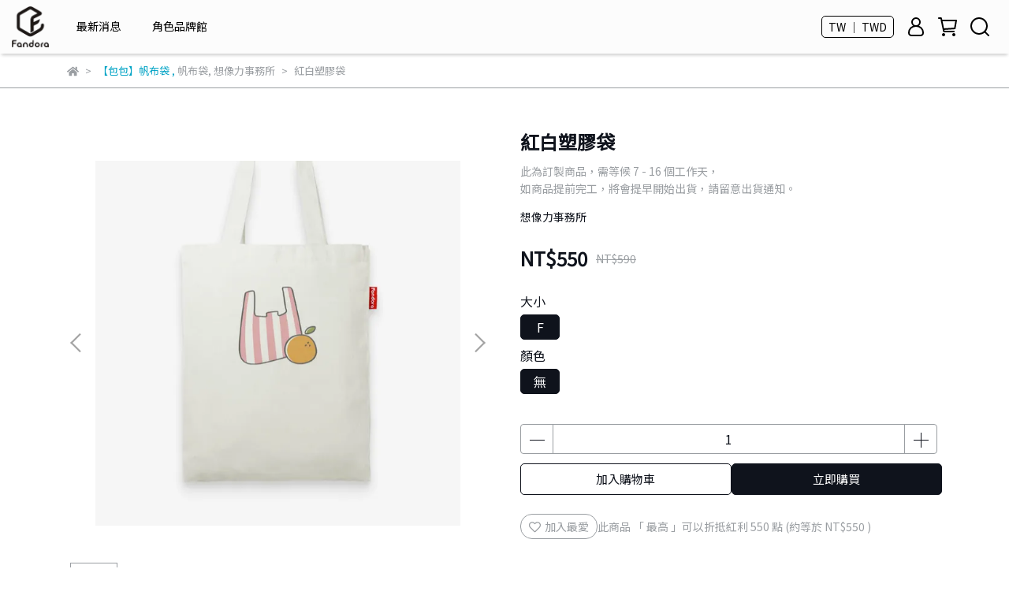

--- FILE ---
content_type: text/html; charset=utf-8
request_url: https://www.fandorashop.com/zh-TW/products/698915
body_size: 61963
content:
<!DOCTYPE html>
<html lang="zh-TW" style="height:100%;">
  <head>
      <script>
        window.dataLayer = window.dataLayer || [];
      </script>
    <!-- Google Tag Manager -->
            <script>(function(w,d,s,l,i){w[l]=w[l]||[];w[l].push({'gtm.start':
            new Date().getTime(),event:'gtm.js'});var f=d.getElementsByTagName(s)[0],
            j=d.createElement(s),dl=l!='dataLayer'?'&l='+l:'';j.async=true;j.src=
            'https://www.googletagmanager.com/gtm.js?id='+i+dl;f.parentNode.insertBefore(j,f);
            })(window,document,'script','dataLayer','GTM-WJJ2FXS');</script>
          <script>var google_tag_manager_id = 'GTM-WJJ2FXS';</script>
<!-- End Google Tag Manager -->
      <!-- CYBERBIZ Google Tag Manager -->
      <script>(function(w,d,s,l,i){w[l]=w[l]||[];w[l].push({'gtm.start':
      new Date().getTime(),event:'gtm.js'});var f=d.getElementsByTagName(s)[0],
      j=d.createElement(s),dl=l!='dataLayer'?'&l='+l:'';j.async=true;j.src=
      'https://www.googletagmanager.com/gtm.js?id='+i+dl;f.parentNode.insertBefore(j,f);
      })(window,document,'script','cyb','GTM-TXD9LVJ');</script>
      <!-- End CYBERBIZ Google Tag Manager -->
    
      <script>
        function getUserFromCookie(){
          if(localStorage.customer && localStorage.customer != '{"notLogin":true}'){
            return JSON.parse(localStorage.customer).id;
          }else{
            return "";
          }
        }
        cyb = [{
          'shop': "15409-Fandora Shop",
          'shop_plan': "enterprise",
          'userId': getUserFromCookie()
        }];
      </script>
    
      <!-- CYBERBIZ Google Tag Manager -->
      <script>(function(w,d,s,l,i){w[l]=w[l]||[];w[l].push({'gtm.start':
      new Date().getTime(),event:'gtm.js'});var f=d.getElementsByTagName(s)[0],
      j=d.createElement(s),dl=l!='dataLayer'?'&l='+l:'';j.async=true;j.src=
      'https://www.googletagmanager.com/gtm.js?id='+i+dl;f.parentNode.insertBefore(j,f);
      })(window,document,'script','cyb','GTM-P7528MQ');</script>
      <!-- End CYBERBIZ Google Tag Manager -->
    
    <meta charset="utf-8">
<meta http-equiv="X-UA-Compatible" content="IE=edge">
<meta name="viewport" content="width=device-width, initial-scale=1">
<link rel="icon" href="//cdn-next.cybassets.com//cdn-next.cybassets.com/media/W1siZiIsIjE1NDA5L2F0dGFjaGVkX3Bob3Rvcy8xNzA0NDMwMDc3XzQ4LjQ4LmpwZy5qcGVnIl1d.jpeg?convert=false&sha=2ba4832d97af450a">
<link rel="apple-touch-icon" href="//cdn-next.cybassets.com//cdn-next.cybassets.com/media/W1siZiIsIjE1NDA5L2F0dGFjaGVkX3Bob3Rvcy8xNzA0NDMwMDc3XzQ4LjQ4LmpwZy5qcGVnIl1d.jpeg?convert=false&sha=2ba4832d97af450a">

<meta property="og:site_name" content="Fandora Shop" />

<!-- og tag -->


<!-- og image -->

  <meta property="og:image" content="https://cdn-next.cybassets.com/media/W1siZiIsIjE1NDA5L3Byb2R1Y3RzLzMyMTQyMTY0LzY5ODkxNS0yMDA0MjUtOTFRR19hZDE1MDBiODhjOWRjOWU1ZTE1Ny5wbmciXSxbInAiLCJ0aHVtYiIsIjI0MHgyNDAiXV0.png?sha=02b98b3a3086108f" />


<title>
  
    紅白塑膠袋 Fandora Shop
  
</title>



<script src='//cdn-next.cybassets.com/frontend/shop/useSettingsData-345f4d1350997857.js' type='text/javascript'></script>



  <script>
    window.setSettingsData({"draggable_sections":{"404":[],"index":["1699254776557_0","1701331084076_7","_index_4_blocks","1698305484026_2","1698305547369_2","1758856223003_2","1716194978535_2","1724809444705_2","_index_8_blocks_2","_index_8_blocks","1698296099376_1","1701228014165_4"],"product":["product_info","product_description","board_comments","related_products"],"combo_product":["combo_product_info","combo_product_desc"],"collection":[],"category":[],"blog":[],"article":[],"cart":[],"contact":[],"express_delivery":[],"search":[]},"sections":{"navbar":{"type":"navbar","visible":true,"settings":{"navbar_image_logo_url":"//cdn-next.cybassets.com/media/[base64].png?sha=023d3a518a149356","navbar_image_logo_tablet_url":"//cdn-next.cybassets.com/media/W1siZiIsIjE1NDA5L2F0dGFjaGVkX3Bob3Rvcy8xNzA0NDMwMTY1XzMwMC4zMDAuanBnLmpwZWciXV0.jpeg?sha=a92daea21c235763","navbar_image_logo_mobile_url":"//cdn-next.cybassets.com/media/W1siZiIsIjE1NDA5L2F0dGFjaGVkX3Bob3Rvcy8xNzAxNzYyNTc5X0xPR09f6buR6ImyLeapq-W8jyAoNCkucG5nLnBuZyJdXQ.png?sha=a00a0dad78a7bc57","main_nav":"main-menu","slider_primary_linklist":"main-menu","slider_primary_linklist_set_open":false,"nav_show_three_dimension":true,"search_enabled":true,"display_only_index":false,"dict_header_banner_image_url":"","dict_header_banner_image_tablet_url":"","dict_header_banner_image_mobile_url":"","dict_header_banner_link":"/pages/2025-518-5title","display_count_down":true,"navbar_display_style":"rowNav","navbar_background_transparent":true,"header_banner_start":"2025-07-30T00:00:00+08:00","header_banner_end":"2025-08-12T00:00:00+08:00","timer_text_color":"#fff29c","timer_bg_color":"#3b3b3b","menu_display_style":"three_dimension_menu","header_logo_image_alt":"","display_banner_type":"textBanner","header_banner_simple_text_size":"12","header_banner_simple_text_color":"#ffffff","header_banner_simple_bg":"#3b3b3b","link_menu_enabled":false,"link_menu":"undefined","header_banner_image_alt":"","header_banner_simple_text":"〈老高與小茉〉全新T恤預購倒數 只到8/11","logo_height":""},"custom_name":"導覽列"},"footer":{"type":"footer","visible":true,"settings":{"footer_link":"footer","display_facebook":true,"shop_facebook":"https://www.facebook.com/fandorashop","display_instagram":true,"shop_instagram":"https://www.instagram.com/fandorashop/?utm_source=ig_web_button_share_sheet","display_line":true,"shop_line":"https://lin.ee/EvAusjU","display_youtube":false,"shop_youtube":"https://www.youtube.com/","footer_link_arrangement":"display_y"},"block_order":["1701145811102_0","default_link_list","default_contact_info","1715154415058_2"],"blocks":{"default_link_list":{"type":"link_list_setting","custom_name":"選單-關於我們","thumbnail":"list","draggable":true,"visible":true,"settings":{"dict_link_list_block_title":"關於我們","footer_link":"footer"}},"default_contact_info":{"type":"contact_info_setting","custom_name":"聯絡資訊","thumbnail":"contactInfo","draggable":true,"visible":true,"settings":{"contact_info_block_title":"聯絡資訊","display_phone":false,"dict_phone_number":"0227838087","display_fax_number":false,"dict_shop_fax_number":"0222345678","display_shop_email":true,"dict_shop_email":"service@fandora.co","display_shop_address":false,"dict_shop_address":"測試地址","display_office_time":true,"dict_shop_office_time":"10:00-17:00","dict_contact_info_block_title":""}},"1701145811102_0":{"type":"link_list_setting","custom_name":"選單-類別搜尋","visible":true,"settings":{"dict_link_list_block_title":"類別搜尋","footer_link":"類別搜尋"}},"1715154415058_2":{"type":"rich_text_editor_setting","custom_name":"自訂文字","visible":true,"settings":{"dict_rich_text_title":"補完計畫股份有限公司","dict_rich_text_content":""}}},"custom_name":"頁腳"},"_index_product_banner":{"type":"_index_product_banner","visible":false,"settings":{"dict_link":"","dict_image_url":"//cdn-next.cybassets.com/media/W1siZiIsIjE1NDA5L2F0dGFjaGVkX3Bob3Rvcy8xNjk4Mjg5NTQ5XzAwMS5qcGcuanBlZyJdXQ.jpeg?sha=46ac6719829f3e75","dict_tablet_image_url":"//cdn-next.cybassets.com/media/W1siZiIsIjE1NDA5L2F0dGFjaGVkX3Bob3Rvcy8xNjk4Mjg5NTU3Xzk2MC5qcGcuanBlZyJdXQ.jpeg?sha=a7f52c9e0598946f","dict_mobile_image_url":"//cdn-next.cybassets.com/media/W1siZiIsIjE1NDA5L2F0dGFjaGVkX3Bob3Rvcy8xNjk4Mjg5NTY0XzQ4MC5qcGcuanBlZyJdXQ.jpeg?sha=e2772d428be3fa4b","display_cta_btn":false,"cta_btn_display_style":"bottomPosition","cta_btn_text":"SHOP NOW","cta_btn_bg_color":"#ffffff","cta_btn_text_color":"#673131","margin_x":"0","margin_bottom":"15","mobile_margin_x":"0","mobile_margin_bottom":"15"},"custom_name":"橫幅廣告"},"_index_8_blocks":{"type":"_index_8_blocks","visible":true,"settings":{"dict_title":"ㄇㄚˊ幾","collection_handle":"ㄇㄚˊ幾","limit":"8","margin_x":"30","margin_bottom":"50","mobile_margin_x":"30","mobile_margin_bottom":"50","product_display":"displayPartial","product_arrangement":"2","product_alignment":"leftPosition","product_text_align":"center","product_column_for_pc":"4","product_column_for_mobile":"2"},"custom_name":"商品分類-ㄇㄚˊ幾"},"_index_4_blocks":{"type":"_index_4_blocks","visible":true,"blocks":{"display_index_4_block_1":{"type":"image","visible":true,"settings":{"title":"","dict_link":"/collections/好想兔","dict_image_url":"//cdn-next.cybassets.com/media/W1siZiIsIjE1NDA5L2F0dGFjaGVkX3Bob3Rvcy8xNzU4NzcyODk1X-WumOe2si3pg6jokL3moLwuanBnLmpwZWciXV0.jpeg?sha=5a7be4f5a3da139d","dict_tablet_image_url":"//cdn-next.cybassets.com/media/W1siZiIsIjE1NDA5L2F0dGFjaGVkX3Bob3Rvcy8xNzU4NzcyODk1X-WumOe2si3pg6jokL3moLwuanBnLmpwZWciXV0.jpeg?sha=5a7be4f5a3da139d","dict_mobile_image_url":"//cdn-next.cybassets.com/media/W1siZiIsIjE1NDA5L2F0dGFjaGVkX3Bob3Rvcy8xNzU4NzcyODk1X-WumOe2si3pg6jokL3moLwuanBnLmpwZWciXV0.jpeg?sha=5a7be4f5a3da139d","block_propotion":"33.3","dict_image_description":""},"custom_name":"好想兔新POD"},"display_index_4_block_2":{"type":"image","custom_name":"創作者專屬週邊商品","visible":true,"settings":{"dict_image_url":"//cdn.cybassets.com/media/W1siZiIsIjE1NDA5L2F0dGFjaGVkX3Bob3Rvcy8xNzU1NzY0ODEwX1lU5bCI5Y2AIOWumOe2sumDqOiQveagvC1taW4uanBnLmpwZWciXV0.jpeg?sha=22eac1bfdb66ba36","dict_tablet_image_url":"//cdn.cybassets.com/media/W1siZiIsIjE1NDA5L2F0dGFjaGVkX3Bob3Rvcy8xNzU1NzY0ODEwX1lU5bCI5Y2AIOWumOe2sumDqOiQveagvC1taW4uanBnLmpwZWciXV0.jpeg?sha=22eac1bfdb66ba36","dict_mobile_image_url":"//cdn.cybassets.com/media/W1siZiIsIjE1NDA5L2F0dGFjaGVkX3Bob3Rvcy8xNzU1NzY0ODEwX1lU5bCI5Y2AIOWumOe2sumDqOiQveagvC1taW4uanBnLmpwZWciXV0.jpeg?sha=22eac1bfdb66ba36","dict_link":"https://www.fandorashop.com/zh-TW/collections/youtuber","block_propotion":"33.3","dict_image_description":""}},"display_index_4_block_3":{"type":"image","custom_name":"創作者平台","visible":true,"settings":{"dict_image_url":"//cdn.cybassets.com/media/W1siZiIsIjE1NDA5L2F0dGFjaGVkX3Bob3Rvcy8xNzQ3ODgxMzM2X1BPROWJteS9nOiAheW5s-WPsC3lrpjntrLpg6jokL3moLwtbWluLmpwZy5qcGVnIl1d.jpeg?sha=49fb9f5a08f60210","dict_tablet_image_url":"//cdn.cybassets.com/media/W1siZiIsIjE1NDA5L2F0dGFjaGVkX3Bob3Rvcy8xNzQ3ODgxMzM2X1BPROWJteS9nOiAheW5s-WPsC3lrpjntrLpg6jokL3moLwtbWluLmpwZy5qcGVnIl1d.jpeg?sha=49fb9f5a08f60210","dict_mobile_image_url":"//cdn.cybassets.com/media/W1siZiIsIjE1NDA5L2F0dGFjaGVkX3Bob3Rvcy8xNzQ3ODgxMzM2X1BPROWJteS9nOiAheW5s-WPsC3lrpjntrLpg6jokL3moLwtbWluLmpwZy5qcGVnIl1d.jpeg?sha=49fb9f5a08f60210","dict_link":"https://www.fandorashop.com/zh-TW/pages/fandora%E5%89%B5%E4%BD%9C%E8%80%85%E5%91%A8%E9%82%8A%E5%95%86%E5%93%81%E5%B9%B3%E5%8F%B0","block_propotion":"33.3","dict_image_description":""}},"1701143332828_0":{"type":"image","custom_name":"圖片","visible":true,"settings":{"dict_image_url":"/theme_src/i18n_shoestore/default_img/index_4_blocks_1.jpg","dict_tablet_image_url":"","dict_mobile_image_url":"","dict_link":""}},"1703744058865_0":{"type":"image","custom_name":"WirForce","visible":true,"settings":{"dict_image_url":"//cdn-next.cybassets.com/media/W1siZiIsIjE1NDA5L2F0dGFjaGVkX3Bob3Rvcy8xNzU4MTY0MTIzX1dpckZvcmNlXzIwMjXplovos6Nf5a6Y57ayLemDqOiQveagvC1taW4ucG5nLnBuZyJdXQ.png?sha=cec7308854e97be3","dict_tablet_image_url":"//cdn-next.cybassets.com/media/W1siZiIsIjE1NDA5L2F0dGFjaGVkX3Bob3Rvcy8xNzU4MTY0MTIzX1dpckZvcmNlXzIwMjXplovos6Nf5a6Y57ayLemDqOiQveagvC1taW4ucG5nLnBuZyJdXQ.png?sha=cec7308854e97be3","dict_mobile_image_url":"//cdn-next.cybassets.com/media/W1siZiIsIjE1NDA5L2F0dGFjaGVkX3Bob3Rvcy8xNzU4MTY0MTIzX1dpckZvcmNlXzIwMjXplovos6Nf5a6Y57ayLemDqOiQveagvC1taW4ucG5nLnBuZyJdXQ.png?sha=cec7308854e97be3","dict_link":"/pages/wirforce2025","block_propotion":"33.3","dict_image_description":""}},"1705374393593_0":{"type":"image","custom_name":"rosie","visible":true,"settings":{"dict_image_url":"//cdn-next.cybassets.com/media/W1siZiIsIjE1NDA5L2F0dGFjaGVkX3Bob3Rvcy8xNzU4MTY5OTUwX3Jvc2llIOW7o-WRiuWcli3pg6jokL3moLwtbWluLmpwZy5qcGVnIl1d.jpeg?sha=b46571dca55c4af7","dict_tablet_image_url":"//cdn-next.cybassets.com/media/W1siZiIsIjE1NDA5L2F0dGFjaGVkX3Bob3Rvcy8xNzU4MTY5OTUwX3Jvc2llIOW7o-WRiuWcli3pg6jokL3moLwtbWluLmpwZy5qcGVnIl1d.jpeg?sha=b46571dca55c4af7","dict_mobile_image_url":"//cdn-next.cybassets.com/media/W1siZiIsIjE1NDA5L2F0dGFjaGVkX3Bob3Rvcy8xNzU4MTY5OTUwX3Jvc2llIOW7o-WRiuWcli3pg6jokL3moLwtbWluLmpwZy5qcGVnIl1d.jpeg?sha=b46571dca55c4af7","dict_link":"/collections/rosie","block_propotion":"33","dict_image_description":""}},"1706856727381_0":{"type":"image","custom_name":"傳說對決","visible":true,"settings":{"dict_image_url":"//cdn-next.cybassets.com/media/W1siZiIsIjE1NDA5L2F0dGFjaGVkX3Bob3Rvcy8xNzI5ODQwNTg4X-WCs-iqquWwjeaxul_pg6jokL3moLwt5a6Y57ay6YOo6JC95qC8LW1pbi5qcGcuanBlZyJdXQ.jpeg?sha=cf63dcce85103e47","dict_tablet_image_url":"//cdn-next.cybassets.com/media/W1siZiIsIjE1NDA5L2F0dGFjaGVkX3Bob3Rvcy8xNzI5ODQwNTg4X-WCs-iqquWwjeaxul_pg6jokL3moLwt5a6Y57ay6YOo6JC95qC8LW1pbi5qcGcuanBlZyJdXQ.jpeg?sha=cf63dcce85103e47","dict_mobile_image_url":"//cdn-next.cybassets.com/media/W1siZiIsIjE1NDA5L2F0dGFjaGVkX3Bob3Rvcy8xNzI5ODQwNTg4X-WCs-iqquWwjeaxul_pg6jokL3moLwt5a6Y57ay6YOo6JC95qC8LW1pbi5qcGcuanBlZyJdXQ.jpeg?sha=cf63dcce85103e47","dict_link":"/pages/arenaofvalor","block_propotion":"33","dict_image_description":""}}},"block_order":["display_index_4_block_3","display_index_4_block_2","1703744058865_0","1705374393593_0","display_index_4_block_1","1706856727381_0"],"custom_name":"主打商品文章","settings":{"margin_x":"30","margin_bottom":"50","mobile_margin_x":"30","mobile_margin_bottom":"50","mobile_columns":1,"margin_block":"30","mobile_margin_block":"5"}},"_index_8_blocks_2":{"type":"_index_8_blocks","custom_name":"商品分類-咖波","visible":true,"settings":{"dict_title":"貓貓蟲咖波","collection_handle":"貓貓蟲咖波","limit":"8","margin_x":"30","margin_bottom":"50","mobile_margin_x":"30","mobile_margin_bottom":"50","product_display":"displayPartial","product_arrangement":"2","product_alignment":"leftPosition","product_text_align":"center","product_column_for_pc":"4","product_column_for_mobile":"2"},"blocks":{},"block_order":[]},"_index_product_banner_2":{"type":"_index_product_banner","custom_name":"橫幅廣告","visible":true,"settings":{"dict_image_url":"/theme_src/i18n_walker/default_img/index_product_banner_2.png","dict_tablet_image_url":"/theme_src/i18n_walker/default_img/index_product_banner_2_tablet.png","dict_mobile_image_url":"/theme_src/i18n_walker/default_img/index_product_banner_2_mobile.png","dict_link":"","display_cta_btn":true,"cta_btn_display_style":"bottomPosition","cta_btn_text":"Shop Mens →","cta_btn_bg_color":"#ffffff","cta_btn_text_color":"#673131","margin_x":"120","margin_bottom":"32","mobile_margin_x":"0","mobile_margin_bottom":"40"},"blocks":{},"block_order":[]},"_index_product_banner_3":{"type":"_index_product_banner","custom_name":"橫幅廣告","visible":true,"settings":{"dict_image_url":"/theme_src/i18n_walker/default_img/index_product_banner_3.png","dict_tablet_image_url":"/theme_src/i18n_walker/default_img/index_product_banner_3_tablet.png","dict_mobile_image_url":"/theme_src/i18n_walker/default_img/index_product_banner_3_mobile.png","dict_link":"","display_cta_btn":true,"cta_btn_display_style":"bottomPosition","cta_btn_text":"Shop Womens →","cta_btn_bg_color":"#ffffff","cta_btn_text_color":"#673131","margin_x":"120","margin_bottom":"32","mobile_margin_x":"0","mobile_margin_bottom":"40"},"blocks":{},"block_order":[]},"express_delivery_index_4_blocks":{"type":"_index_4_blocks","visible":false,"blocks":{"express_delivery_display_index_4_block_1":{"type":"image","visible":true,"settings":{"title":"","dict_link":"","dict_image_url":"/theme_src/i18n_walker/default_img/index_4_blocks_1.png","dict_tablet_image_url":"","dict_mobile_image_url":""}}},"block_order":["express_delivery_display_index_4_block_1"]},"custom_text":{"type":"custom_text","visible":true,"settings":{}},"blog":{"type":"blog","visible":true,"settings":{"article_limit_in_blog_page":"6"}},"article":{"type":"article","visible":true,"settings":{"display_blog_menu":true,"dict_blog_tags_title":"文章分類","blog_latest_post_limit":"2"}},"category":{"type":"category","visible":true,"settings":{"category_sidebar_set_open":false,"category_product_block_limit":"4","category_product_swiper_item_limit":"6","category_product_item_limit":"18"}},"shop_setting":{"type":"shop_setting","visible":true,"settings":{"favicon_image_url":"//cdn-next.cybassets.com/media/W1siZiIsIjE1NDA5L2F0dGFjaGVkX3Bob3Rvcy8xNzA0NDMwMDc3XzQ4LjQ4LmpwZy5qcGVnIl1d.jpeg?sha=2ba4832d97af450a","og_image_url":"//cdn-next.cybassets.com/media/W1siZiIsIjE1NDA5L2F0dGFjaGVkX3Bob3Rvcy8xNzA0NDMwMTY1XzMwMC4zMDAuanBnLmpwZWciXV0.jpeg?sha=a92daea21c235763","shop_title":"全台最大角色週邊商品","shop_description":"期待、多元、無限可能性！ 讓每位粉絲都能獲得更豐富的購物， 感受挑選商品時的樂趣，同時將此樂趣成為日常的一部分。","shop_keywords":"fandora,fandorashop,週邊,ㄇㄚˊ幾,貓貓蟲咖波,好想兔,無所事事小海豹,卡娜赫拉的小動物,貼圖,角色IP"},"custom_name":"全站設定"},"color_settings":{"type":"color_settings","visible":true,"settings":{"button_color":"#0f131c","button_text_color":"#ffffff","accent_color":"#00A3C5","heading_color":"#0f131c","text_color":"#9A9EA2","price_color":"#0f131c","discount_price_color":"#0f131c","theme_bg_color":"#ffffff","product_border_color":"#9a9ea2","nav_logo_bg_color":"#fcfcfc","nav_menu_bg_color":"#ffffff","nav_menu_text_color":"#000000","nav_menu_icon_color":"#000000","footer_bg_color":"#ffffff","footer_text_color":"#9a9ea2","checkout_button_color":"#535353","checkout_accent_color":"#00acd2","tips_text_color":"#0C5460"},"custom_name":"顏色設定"},"popup":{"type":"popup","visible":true,"blocks":{"popup_block_1":{"type":"image","visible":false,"settings":{"dict_image_url":"//cdn.cybassets.com/media/W1siZiIsIjE1NDA5L2F0dGFjaGVkX3Bob3Rvcy8xNzQ4OTY1NDI1X-iAgemrmOazleiAgeeOi-WFrOS7lOWAkuaVuC1CTl8xOTIweDkwMC5qcGcuanBlZyJdXQ.jpeg?sha=05790d8a7d7337f4","icon_size":"middle","dict_tablet_image_url":"//cdn.cybassets.com/media/W1siZiIsIjE1NDA5L2F0dGFjaGVkX3Bob3Rvcy8xNzQ4OTY1MzUzXzI1MDUyNi1qYW5ldC3ogIHpq5jms5XogIHnjovlhazku5TlgJLmlbjlu6PlkYotbWluXzEwMDB4MTAwMC0wMi5qcGcuanBlZyJdXQ.jpeg?sha=cc993662029f46dc","dict_mobile_image_url":"//cdn.cybassets.com/media/W1siZiIsIjE1NDA5L2F0dGFjaGVkX3Bob3Rvcy8xNzQ4OTY1MzUzXzI1MDUyNi1qYW5ldC3ogIHpq5jms5XogIHnjovlhazku5TlgJLmlbjlu6PlkYotbWluXzEwMDB4MTAwMC0wMi5qcGcuanBlZyJdXQ.jpeg?sha=cc993662029f46dc","dict_icon_image_url":"//cdn.cybassets.com/media/W1siZiIsIjE1NDA5L2F0dGFjaGVkX3Bob3Rvcy8xNzQ4OTY1MzUzXzI1MDUyNi1qYW5ldC3ogIHpq5jms5XogIHnjovlhazku5TlgJLmlbjlu6PlkYotbWluXzEwMDB4MTAwMC0wMi5qcGcuanBlZyJdXQ.jpeg?sha=cc993662029f46dc","dict_link":"/collections/五歲抬頭","link_open_in_new_tab":true},"custom_name":"圖片"}},"block_order":["popup_block_1"],"settings":{},"custom_name":"彈窗廣告"},"product_info":{"type":"product_info","visible":true,"settings":{"display_product_sku":false,"dict_vip_custom_price_text":"","dict_vip_custom_price_href":""},"custom_name":"基本設定"},"product_description":{"type":"product_description","visible":true,"custom_name":"商品介紹"},"board_comments":{"type":"board_comments","visible":true,"settings":{},"custom_name":"商品評論","thumbnail":"list","draggable":false},"related_products":{"type":"related_products","visible":true,"settings":{"display_related_cols":false,"use_custom_related_cols":true,"dict_group_related_cols_related_product":"相關商品","related_products_limit":"4"},"custom_name":"相關商品"},"combo_product_info":{"type":"combo_product_info","visible":true,"settings":{}},"combo_product_desc":{"type":"combo_product_desc","visible":true,"settings":{}},"contact":{"type":"contact","visible":true,"settings":{"show_google_map":true,"show_google_map_iframe":"\u003ciframe src=\"https://www.google.com/maps/embed?pb=!1m18!1m12!1m3!1d3613.6479170127777!2d121.56760821400371!3d25.07991984260527!2m3!1f0!2f0!3f0!3m2!1i1024!2i768!4f13.1!3m3!1m2!1s0x3442ac6fbd841bbd%3A0x64e16bcf25e3da31!2zMTE05Y-w5YyX5biC5YWn5rmW5Y2A55Ge5YWJ6LevNTEz5be3MzDomZ8!5e0!3m2!1szh-TW!2stw!4v1485156761267\" width=\"600\" height=\"450\" frameborder=\"0\" style=\"border:0\" allowfullscreen\u003e\u003c/iframe\u003e"}},"collection":{"type":"collection","visible":true,"settings":{"collection_sidebar":"main-menu","collection_sidebar_set_open":false,"collection_pagination_limit":"24","is_infinite_scroll":false},"custom_name":"商品分類設定"},"404":{"type":"404","visible":true,"settings":{"image_url":"/theme_src/i18n_walker/default_img/404_img.png"}},"blogs_all":{"type":"blogs_all","visible":true,"settings":{}},"bundle_discounts":{"type":"bundle_discounts","visible":true,"settings":{}},"cart":{"type":"cart","visible":true,"settings":{}},"cart_empty":{"type":"cart_empty","visible":true,"settings":{}},"page":{"type":"page","visible":true,"settings":{}},"search":{"type":"search","visible":true,"settings":{"search_link_list":"main-menu"}},"customers/account":{"type":"customers/account","visible":true,"settings":{}},"customers/account_edit":{"type":"customers/account_edit","visible":true,"settings":{}},"customers/activate_account":{"type":"customers/activate_account","visible":true,"settings":{}},"customers/addresses":{"type":"customers/addresses","visible":true,"settings":{}},"customers/bonus_points":{"type":"customers/bonus_points","visible":true,"settings":{}},"customers/cancel":{"type":"customers/cancel","visible":true,"settings":{}},"customers/coupons":{"type":"customers/coupons","visible":true,"settings":{}},"customers/forgot_password":{"type":"customers/forgot_password","visible":true,"settings":{}},"customers/login":{"type":"customers/login","visible":true,"settings":{}},"customers/message":{"type":"customers/message","visible":true,"settings":{}},"customers/messages":{"type":"customers/messages","visible":true,"settings":{}},"customers/modify_password":{"type":"customers/modify_password","visible":true,"settings":{}},"customers/order":{"type":"customers/order","visible":true,"settings":{}},"customers/orders":{"type":"customers/orders","visible":true,"settings":{}},"customers/periodic_order":{"type":"customers/periodic_order","visible":true,"settings":{}},"customers/periodic_orders":{"type":"customers/periodic_orders","visible":true,"settings":{}},"customers/other_valid_orders":{"type":"customers/other_valid_orders","visible":true,"settings":{}},"customers/register":{"type":"customers/register","visible":true,"settings":{}},"customers/reset_password":{"type":"customers/reset_password","visible":true,"settings":{}},"customers/return":{"type":"customers/return","visible":true,"settings":{}},"customers/tracking_items":{"type":"customers/tracking_items","visible":true,"settings":{}},"express_delivery-navbar":{"type":"express_delivery-navbar","visible":true,"settings":{}},"express_delivery-content":{"type":"express_delivery-content","visible":true,"settings":{}},"1698296099376_1":{"type":"_index_product_banner","custom_name":"角色館","visible":true,"settings":{"dict_image_url":"//cdn-next.cybassets.com/media/W1siZiIsIjE1NDA5L2F0dGFjaGVkX3Bob3Rvcy8xNzEyNTQzNTkwX-WumOe2si3op5LoibLppKhCTi1taW5fMTkyMC5qcGcuanBlZyJdXQ.jpeg?sha=ab44ca249b348dad","dict_tablet_image_url":"//cdn-next.cybassets.com/media/W1siZiIsIjE1NDA5L2F0dGFjaGVkX3Bob3Rvcy8xNzEyNTQzNjAwX-WumOe2si3op5LoibLppKhCTi1taW5fOTYwLmpwZy5qcGVnIl1d.jpeg?sha=bb9f7a7b1975eaaf","dict_mobile_image_url":"//cdn-next.cybassets.com/media/W1siZiIsIjE1NDA5L2F0dGFjaGVkX3Bob3Rvcy8xNzEyNTQzNjA4X-WumOe2si3op5LoibLppKhCTi1taW5fNDgwLmpwZy5qcGVnIl1d.jpeg?sha=181128783d9ba0cf","dict_link":"https://www.fandorashop.com/zh-TW/pages/%E5%95%86%E5%93%81%E9%A4%A8","cta_btn_display_style":"topPosition","cta_btn_bg_color":"#000000","cta_btn_text_color":"#ffffff","margin_x":"30","margin_bottom":"50","mobile_margin_x":"30","mobile_margin_bottom":"50"}},"1698302033868_3":{"type":"_index_4_blogs","custom_name":"頁籤（商品文章）","visible":true,"settings":{"dict_title":"","margin_x":"0","margin_bottom":"50","mobile_margin_x":"0","mobile_margin_bottom":"50"},"blocks":{"1698302033877_0":{"type":"blog","custom_name":"部落格","visible":true,"settings":{"blog_handle":"news"}}},"block_order":["1698302033877_0"]},"1698302144685_4":{"type":"_index_4_blocks","custom_name":"類別搜尋","visible":true,"settings":{"margin_x":"0","margin_bottom":"50","margin_block":"30","mobile_margin_x":"0","mobile_margin_bottom":"50","mobile_columns":1,"mobile_margin_block":"30"},"blocks":{"1698302144693_0":{"type":"image","custom_name":"類別-服飾類","visible":true,"settings":{"dict_image_url":"//cdn-next.cybassets.com/media/W1siZiIsIjE1NDA5L2F0dGFjaGVkX3Bob3Rvcy8xNjk4OTA4MzY1X-acjemjvumhni7pm7vohabniYguMTU1eDUyLmpwZy5qcGVnIl1d.jpeg?sha=451175556de69d87","dict_tablet_image_url":"//cdn-next.cybassets.com/media/W1siZiIsIjE1NDA5L2F0dGFjaGVkX3Bob3Rvcy8xNjk4OTA4MzY1X-acjemjvumhni7pm7vohabniYguMTU1eDUyLmpwZy5qcGVnIl1d.jpeg?sha=451175556de69d87","dict_mobile_image_url":"//cdn-next.cybassets.com/media/W1siZiIsIjE1NDA5L2F0dGFjaGVkX3Bob3Rvcy8xNjk4OTA4Mzc0X-acjemjvumhni7miYvmqZ_niYguMTc4eDUyLmpwZy5qcGVnIl1d.jpeg?sha=1f00b319be26ac14","dict_link":"","block_propotion":"33"}},"1698302207047_0":{"type":"image","custom_name":"類別-配件類","visible":true,"settings":{"dict_image_url":"//cdn-next.cybassets.com/media/W1siZiIsIjE1NDA5L2F0dGFjaGVkX3Bob3Rvcy8xNjk4OTA4NDQ1X-mFjeS7tumhni7pm7vohabniYguMTU1eDUyLmpwZy5qcGVnIl1d.jpeg?sha=0a236a469a9a6174","dict_tablet_image_url":"//cdn-next.cybassets.com/media/W1siZiIsIjE1NDA5L2F0dGFjaGVkX3Bob3Rvcy8xNjk4OTA4NDQ1X-mFjeS7tumhni7pm7vohabniYguMTU1eDUyLmpwZy5qcGVnIl1d.jpeg?sha=0a236a469a9a6174","dict_mobile_image_url":"//cdn-next.cybassets.com/media/W1siZiIsIjE1NDA5L2F0dGFjaGVkX3Bob3Rvcy8xNjk4OTA4NDUyX-mFjeS7tumhni7miYvmqZ_niYguMTc4eDUyLmpwZy5qcGVnIl1d.jpeg?sha=1688869ebe916cd8","dict_link":"","block_propotion":"33"}},"1698906890777_0":{"type":"image","custom_name":"類別-帽類","visible":true,"settings":{"dict_image_url":"//cdn-next.cybassets.com/media/W1siZiIsIjE1NDA5L2F0dGFjaGVkX3Bob3Rvcy8xNjk4OTA4NDc0X-W4vemhni7pm7vohabniYguMTU1eDUyLmpwZy5qcGVnIl1d.jpeg?sha=695a4d78391ab966","dict_tablet_image_url":"//cdn-next.cybassets.com/media/W1siZiIsIjE1NDA5L2F0dGFjaGVkX3Bob3Rvcy8xNjk4OTA4NDc0X-W4vemhni7pm7vohabniYguMTU1eDUyLmpwZy5qcGVnIl1d.jpeg?sha=695a4d78391ab966","dict_mobile_image_url":"//cdn-next.cybassets.com/media/W1siZiIsIjE1NDA5L2F0dGFjaGVkX3Bob3Rvcy8xNjk4OTA4NDgyX-W4vemhni7miYvmqZ_niYguMTc4eDUyLmpwZy5qcGVnIl1d.jpeg?sha=318e64d2244aa9ca","dict_link":"","block_propotion":"33"}},"1700633608950_0":{"type":"image","custom_name":"測試用的第四張圖","visible":true,"settings":{"dict_image_url":"//cdn-next.cybassets.com/media/W1siZiIsIjE1NDA5L2F0dGFjaGVkX3Bob3Rvcy8xNjk4OTA4MzY1X-acjemjvumhni7pm7vohabniYguMTU1eDUyLmpwZy5qcGVnIl1d.jpeg?sha=451175556de69d87","dict_tablet_image_url":"//cdn-next.cybassets.com/media/W1siZiIsIjE1NDA5L2F0dGFjaGVkX3Bob3Rvcy8xNjk4OTA4MzY1X-acjemjvumhni7pm7vohabniYguMTU1eDUyLmpwZy5qcGVnIl1d.jpeg?sha=451175556de69d87","dict_mobile_image_url":"//cdn-next.cybassets.com/media/W1siZiIsIjE1NDA5L2F0dGFjaGVkX3Bob3Rvcy8xNjk4OTA4Mzc0X-acjemjvumhni7miYvmqZ_niYguMTc4eDUyLmpwZy5qcGVnIl1d.jpeg?sha=1f00b319be26ac14","dict_link":"","block_propotion":"0"}}},"block_order":["1698302144693_0","1698302207047_0","1698906890777_0","1700633608950_0"]},"1698305484026_2":{"type":"_index_8_blocks","custom_name":"商品分類-Wirforce","visible":true,"settings":{"dict_title":"WirForce 2025聯名週邊 放肆登場","collection_handle":"wirforce","limit":"8","product_arrangement":"2","margin_x":"30","margin_bottom":"50","mobile_margin_x":"30","mobile_margin_bottom":"50","product_display":"displayPartial","product_alignment":"leftPosition","product_text_align":"center","product_column_for_pc":"4","product_column_for_mobile":"2"},"blocks":{},"block_order":[]},"1698305519833_2":{"type":"_index_8_blocks","custom_name":"商品分類-無所事事小海豹","visible":true,"settings":{"dict_title":"無所事事小海豹","collection_handle":"無所事事小海豹","limit":"8","product_arrangement":"2","margin_x":"30","margin_bottom":"50","mobile_margin_x":"30","mobile_margin_bottom":"50","product_display":"displayPartial","product_alignment":"leftPosition"},"blocks":{},"block_order":[]},"1698305547369_2":{"type":"_index_8_blocks","custom_name":"商品分類-rosie","visible":true,"settings":{"dict_title":"rosie 快閃店商品 限定販售","collection_handle":"rosie","limit":"8","product_arrangement":"2","margin_x":"30","margin_bottom":"50","mobile_margin_x":"30","mobile_margin_bottom":"50","product_display":"displayPartial","product_alignment":"leftPosition","product_text_align":"center","product_column_for_pc":"4","product_column_for_mobile":"2"},"blocks":{},"block_order":[]},"1699254776557_0":{"type":"_main_slider_custom","custom_name":"輪播素材","visible":true,"settings":{"swiper_delay":"3","margin_x":"0","margin_bottom":"50","image_number":"1","image_space":"0","mobile_margin_x":"0","mobile_margin_bottom":"50","mobile_image_number":"1","mobile_image_space":"8"},"blocks":{"1699254776562_0":{"type":"image","custom_name":"純照片","visible":false,"settings":{"dict_image_url":"//cdn-next.cybassets.com/media/W1siZiIsIjE1NDA5L2F0dGFjaGVkX3Bob3Rvcy8xNjk5MzMxNDUwXzE5MjAuOTAwLmpwZy5qcGVnIl1d.jpeg?sha=6d63d60dedda9635","dict_tablet_image_url":"//cdn-next.cybassets.com/media/W1siZiIsIjE1NDA5L2F0dGFjaGVkX3Bob3Rvcy8xNjk4Mjg5NTU3Xzk2MC5qcGcuanBlZyJdXQ.jpeg?sha=a7f52c9e0598946f","dict_mobile_image_url":"//cdn-next.cybassets.com/media/W1siZiIsIjE1NDA5L2F0dGFjaGVkX3Bob3Rvcy8xNjk4Mjg5NTY0XzQ4MC5qcGcuanBlZyJdXQ.jpeg?sha=e2772d428be3fa4b","dict_link":""}},"1699255141646_0":{"type":"image","custom_name":"咖波新POD","visible":true,"settings":{"dict_image_url":"//cdn-next.cybassets.com/media/W1siZiIsIjE1NDA5L2F0dGFjaGVkX3Bob3Rvcy8xNjk5MzMwODY4X-WSluazoi3mlrDoppboprrlnJZCTl8xOTIweDkwMC5qcGcuanBlZyJdXQ.jpeg?sha=048b378edb36e9ac","dict_tablet_image_url":"//cdn-next.cybassets.com/media/W1siZiIsIjE1NDA5L2F0dGFjaGVkX3Bob3Rvcy8xNjk5MjU1MTc4X-WSluazoi3mlrDoppboprrlnJZCTl85NjB4NzYwLmpwZy5qcGVnIl1d.jpeg?sha=256f272934f74ad1","dict_mobile_image_url":"//cdn-next.cybassets.com/media/W1siZiIsIjE1NDA5L2F0dGFjaGVkX3Bob3Rvcy8xNjk5MjU1MTg0X-WSluazoi3mlrDoppboprrlnJZCTl80ODB4MzcwLmpwZy5qcGVnIl1d.jpeg?sha=4e6768f2d5a663d7","dict_link":"/collections/貓貓蟲咖波"}},"1699255194134_0":{"type":"image","custom_name":"胖鯊魚鯊西米春夏新品","visible":false,"settings":{"dict_image_url":"//cdn.cybassets.com/media/W1siZiIsIjE1NDA5L2F0dGFjaGVkX3Bob3Rvcy8xNzQ0MjUwMTk4X-iDlumviumtmumviuilv-exsyDmlrDlk4FCTiAr5buj5ZGK5ZyWLW1pbl8xOTIweDkwMC5qcGcuanBlZyJdXQ.jpeg?sha=6471966c6b263dd4","dict_tablet_image_url":"//cdn.cybassets.com/media/W1siZiIsIjE1NDA5L2F0dGFjaGVkX3Bob3Rvcy8xNzQ0ODc0MjI0X-iDlumviumtmumviuilv-exsyDmlrDlk4FCTiAr5buj5ZGK5ZyWLW1pbl8xMDAweDEwMDAgIC5qcGcuanBlZyJdXQ.jpeg?sha=c5fbe6cf8ae4e186","dict_mobile_image_url":"//cdn.cybassets.com/media/W1siZiIsIjE1NDA5L2F0dGFjaGVkX3Bob3Rvcy8xNzQ0ODc0MjI0X-iDlumviumtmumviuilv-exsyDmlrDlk4FCTiAr5buj5ZGK5ZyWLW1pbl8xMDAweDEwMDAgIC5qcGcuanBlZyJdXQ.jpeg?sha=c5fbe6cf8ae4e186","dict_link":"/collections/鯊西米","slide_contents_display":"left","slide_btn_link":"","slide_title_color":"#000000","slide_content_color":"#000000","slide_btn_bg_color":"#000000","slide_btn_text_color":"#ffffff","dict_slide_btn_link":""}},"1699255237302_0":{"type":"image","custom_name":"ㄇㄚˊ幾夏日POD","visible":true,"settings":{"dict_image_url":"//cdn-next.cybassets.com/media/W1siZiIsIjE1NDA5L2F0dGFjaGVkX3Bob3Rvcy8xNjk5MzMwOTA2X-OEh-OEmsuK5bm-5pawUE9ELeaWsOimluimukJOXzE5MjB4OTAwLmpwZy5qcGVnIl1d.jpeg?sha=d8336150d8c9aa24","dict_tablet_image_url":"//cdn-next.cybassets.com/media/W1siZiIsIjE1NDA5L2F0dGFjaGVkX3Bob3Rvcy8xNjk5MjU1MzAxX-OEh-OEmsuK5bm-5pawUE9ELeaWsOimluimukJOXzk2MHg3NjAuanBnLmpwZWciXV0.jpeg?sha=1d16ee89772d6313","dict_mobile_image_url":"//cdn-next.cybassets.com/media/W1siZiIsIjE1NDA5L2F0dGFjaGVkX3Bob3Rvcy8xNjk5MjU1MzA4X-OEh-OEmsuK5bm-5pawUE9ELeaWsOimluimukJOXzQ4MHgzNzAuanBnLmpwZWciXV0.jpeg?sha=86c0059bf7bdf4a1","dict_link":""}},"1704784631221_0":{"type":"image","custom_name":"麻幾夜燈","visible":false,"settings":{"dict_image_url":"//cdn-next.cybassets.com/media/W1siZiIsIjE1NDA5L2F0dGFjaGVkX3Bob3Rvcy8xNzE0MzYyMzQ1X-OEh-OEmsuK5bm-5aSc54eI77yG6auu5bi2QmFubmVyLW1pbl8xOTIweDkwMC5qcGcuanBlZyJdXQ.jpeg?sha=a52704cf1d99e8c1","dict_tablet_image_url":"//cdn-next.cybassets.com/media/W1siZiIsIjE1NDA5L2F0dGFjaGVkX3Bob3Rvcy8xNzE0MzYyMzYyX-OEh-OEmsuK5bm-5aSc54eI77yG6auu5bi2QmFubmVyLW1pbl8xMDAweDEwMDAuanBnLmpwZWciXV0.jpeg?sha=2a71e349b7151802","dict_mobile_image_url":"//cdn-next.cybassets.com/media/W1siZiIsIjE1NDA5L2F0dGFjaGVkX3Bob3Rvcy8xNzE0MzYyMzYyX-OEh-OEmsuK5bm-5aSc54eI77yG6auu5bi2QmFubmVyLW1pbl8xMDAweDEwMDAuanBnLmpwZWciXV0.jpeg?sha=2a71e349b7151802","dict_link":"/pages/ㄇㄚˊ幾-居家生活風格-夜燈洗臉髮帶","slide_contents_display":"left","slide_btn_link":"","slide_title_color":"#000000","slide_content_color":"#000000","slide_btn_bg_color":"#000000","slide_btn_text_color":"#ffffff","dict_slide_btn_link":""}},"1704940638259_0":{"type":"image","custom_name":"咖波10th","visible":false,"settings":{"dict_image_url":"//cdn-next.cybassets.com/media/W1siZiIsIjE1NDA5L2F0dGFjaGVkX3Bob3Rvcy8xNzE4Nzg5NTIwXzA1Mjnnm6Pkv64t5ZKW5rOiXzEw6YCx5bm05qqU5pyfX-WumOe2skJOLW1pbl8xOTIweDkwMC5qcGcuanBlZyJdXQ.jpeg?sha=673b3a70a25daa53","dict_tablet_image_url":"//cdn-next.cybassets.com/media/W1siZiIsIjE1NDA5L2F0dGFjaGVkX3Bob3Rvcy8xNzE4Nzg5NTI4XzA1Mjnnm6Pkv64t5ZKW5rOiXzEw6YCx5bm05qqU5pyfX-WumOe2skJOLW1pbl85MDB4NzYwLmpwZy5qcGVnIl1d.jpeg?sha=5b28898f92ddc112","dict_mobile_image_url":"//cdn-next.cybassets.com/media/W1siZiIsIjE1NDA5L2F0dGFjaGVkX3Bob3Rvcy8xNzE4Nzg5NTMzXzA1Mjnnm6Pkv64t5ZKW5rOiXzEw6YCx5bm05qqU5pyfX-WumOe2skJOLW1pbl80ODB4MzcwLmpwZy5qcGVnIl1d.jpeg?sha=9e2278f59c74e85e","dict_link":"/pages/capooevent10th","slide_contents_display":"left","slide_btn_link":"","slide_title_color":"#000000","slide_content_color":"#000000","slide_btn_bg_color":"#000000","slide_btn_text_color":"#ffffff","dict_slide_btn_link":""}},"1716031614791_0":{"type":"image","custom_name":"弘道","visible":false,"settings":{"dict_image_url":"//cdn-next.cybassets.com/media/W1siZiIsIjE1NDA5L2F0dGFjaGVkX3Bob3Rvcy8xNzM0Njg4NDk5X-W8mOmBk3hGYW5kb3JhXzE5MjBYOTAwLmpwZy5qcGVnIl1d.jpeg?sha=eac3c26363877b43","dict_tablet_image_url":"//cdn-next.cybassets.com/media/W1siZiIsIjE1NDA5L2F0dGFjaGVkX3Bob3Rvcy8xNzM0Njg4NTA3X-W8mOmBk3hGYW5kb3JhXzEwMDBYMTAwMC5qcGcuanBlZyJdXQ.jpeg?sha=fc1c1e89233b5534","dict_mobile_image_url":"//cdn-next.cybassets.com/media/W1siZiIsIjE1NDA5L2F0dGFjaGVkX3Bob3Rvcy8xNzM0Njg4NTA3X-W8mOmBk3hGYW5kb3JhXzEwMDBYMTAwMC5qcGcuanBlZyJdXQ.jpeg?sha=fc1c1e89233b5534","dict_link":"https://hondao.tw/news20241220e","slide_contents_display":"left","slide_btn_link":"","slide_title_color":"#000000","slide_content_color":"#000000","slide_btn_bg_color":"#000000","slide_btn_text_color":"#ffffff","dict_slide_btn_link":""}},"1721284922775_0":{"type":"image","custom_name":"咖波換季優惠","visible":true,"settings":{"dict_image_url":"//cdn-next.cybassets.com/media/W1siZiIsIjE1NDA5L2F0dGFjaGVkX3Bob3Rvcy8xNzY1MTYwMDg5X0Jhbm5lcl8xOTIwLTkwMC5qcGcuanBlZyJdXQ.jpeg?sha=787e586ce90fd851","dict_tablet_image_url":"//cdn-next.cybassets.com/media/W1siZiIsIjE1NDA5L2F0dGFjaGVkX3Bob3Rvcy8xNzY1MTYwMDk2X0Jhbm5lcl8xMDAwLTEwMDAuanBnLmpwZWciXV0.jpeg?sha=8a0de345fb10a3e8","dict_mobile_image_url":"//cdn-next.cybassets.com/media/W1siZiIsIjE1NDA5L2F0dGFjaGVkX3Bob3Rvcy8xNzY1MTYwMDk2X0Jhbm5lcl8xMDAwLTEwMDAuanBnLmpwZWciXV0.jpeg?sha=8a0de345fb10a3e8","dict_link":"/collections/貓貓蟲咖波","slide_contents_display":"left","slide_btn_link":"","slide_title_color":"#000000","slide_content_color":"#000000","slide_btn_bg_color":"#000000","slide_btn_text_color":"#ffffff","dict_slide_btn_link":""}},"1724053624879_0":{"type":"image","custom_name":"傳說對決63折起","visible":false,"settings":{"dict_image_url":"//cdn.cybassets.com/media/W1siZiIsIjE1NDA5L2F0dGFjaGVkX3Bob3Rvcy8xNzQ2MTU1NTc1X-WCs-iqquWwjeaxul9CTuWAkS0xOTIweDkwMC5qcGcuanBlZyJdXQ.jpeg?sha=60f74420e882554d","dict_tablet_image_url":"//cdn.cybassets.com/media/W1siZiIsIjE1NDA5L2F0dGFjaGVkX3Bob3Rvcy8xNzQ2MTU1NTgxX-WCs-iqquWwjeaxul9CTuWAkS0xMDAweDEwMDAuanBnLmpwZWciXV0.jpeg?sha=13fc0c67b1a1c920","dict_mobile_image_url":"//cdn.cybassets.com/media/W1siZiIsIjE1NDA5L2F0dGFjaGVkX3Bob3Rvcy8xNzQ2MTU1NTgxX-WCs-iqquWwjeaxul9CTuWAkS0xMDAweDEwMDAuanBnLmpwZWciXV0.jpeg?sha=13fc0c67b1a1c920","dict_link":"/collections/傳說對決","slide_contents_display":"left","slide_btn_link":"","slide_title_color":"#000000","slide_content_color":"#000000","slide_btn_bg_color":"#000000","slide_btn_text_color":"#ffffff","dict_slide_btn_link":""}},"1724777884092_0":{"type":"image","custom_name":"卡娜赫拉新POD","visible":false,"settings":{"dict_image_url":"//cdn-next.cybassets.com/media/W1siZiIsIjE1NDA5L2F0dGFjaGVkX3Bob3Rvcy8xNzM1NjA5NjE5XzI0MTIxMi13ZW4t5Y2h5aic6LWr5ouJ55qE5bCP5YuV54mpLeaXheihjE1Q5paw5ZOBLUJOXzE5MjB4OTAwLmpwZy5qcGVnIl1d.jpeg?sha=b6804105deb2b9dd","dict_tablet_image_url":"//cdn-next.cybassets.com/media/W1siZiIsIjE1NDA5L2F0dGFjaGVkX3Bob3Rvcy8xNzM1NjA5NjI2XzI0MTIxMi13ZW4t5Y2h5aic6LWr5ouJ55qE5bCP5YuV54mpLeaXheihjE1Q5paw5ZOBLUJOXzEwMDAuanBnLmpwZWciXV0.jpeg?sha=26158a04fb0e5aea","dict_mobile_image_url":"//cdn-next.cybassets.com/media/W1siZiIsIjE1NDA5L2F0dGFjaGVkX3Bob3Rvcy8xNzM1NjA5NjI2XzI0MTIxMi13ZW4t5Y2h5aic6LWr5ouJ55qE5bCP5YuV54mpLeaXheihjE1Q5paw5ZOBLUJOXzEwMDAuanBnLmpwZWciXV0.jpeg?sha=26158a04fb0e5aea","dict_link":"/pages/kanahei2025newlook","slide_contents_display":"left","slide_btn_link":"","slide_title_color":"#000000","slide_content_color":"#000000","slide_btn_bg_color":"#000000","slide_btn_text_color":"#ffffff","dict_slide_btn_link":""}},"1737715712780_0":{"type":"image","custom_name":"WirForce2025","visible":true,"settings":{"dict_image_url":"//cdn-next.cybassets.com/media/W1siZiIsIjE1NDA5L2F0dGFjaGVkX3Bob3Rvcy8xNzU4MTYzNzIzX1dpckZvcmNlXzIwMjXplovos6Nf5a6Y57ayQk4tbWluXzE5MjB4OTAwLTIuanBnLmpwZWciXV0.jpeg?sha=a8d51f2709e39c79","dict_tablet_image_url":"//cdn-next.cybassets.com/media/W1siZiIsIjE1NDA5L2F0dGFjaGVkX3Bob3Rvcy8xNzU4MTYzNzMzX1dpckZvcmNlXzIwMjXplovos6Nf5a6Y57ayQk4tbWluXzEwMDB4MTAwMC5qcGcuanBlZyJdXQ.jpeg?sha=84ed36af8f5e49fa","dict_mobile_image_url":"//cdn-next.cybassets.com/media/W1siZiIsIjE1NDA5L2F0dGFjaGVkX3Bob3Rvcy8xNzU4MTYzNzMzX1dpckZvcmNlXzIwMjXplovos6Nf5a6Y57ayQk4tbWluXzEwMDB4MTAwMC5qcGcuanBlZyJdXQ.jpeg?sha=84ed36af8f5e49fa","dict_link":"/pages/wirforce2025","slide_contents_display":"left","dict_slide_btn_link":"","slide_title_color":"#000000","slide_content_color":"#000000","slide_btn_bg_color":"#000000","slide_btn_text_color":"#ffffff"}},"1741691731202_0":{"type":"image","custom_name":"黃山料素材","visible":false,"settings":{"dict_image_url":"//cdn-next.cybassets.com/media/W1siZiIsIjE1NDA5L2F0dGFjaGVkX3Bob3Rvcy8xNzQxNjkyMDA2XzHpu4PlsbHmlpkt6aaW6aCBQk5fMTkyMHg5MDAtUmF5LmpwZy5qcGVnIl1d.jpeg?sha=4b295c9227502a7b","dict_tablet_image_url":"//cdn-next.cybassets.com/media/W1siZiIsIjE1NDA5L2F0dGFjaGVkX3Bob3Rvcy8xNzQxNjg4NjA0X-m7g-WxseaWmS3pppbpoIFCTl8xMDAwLTEtUmF5LmpwZy5qcGVnIl1d.jpeg?sha=3e778ff2035fa606","dict_mobile_image_url":"//cdn-next.cybassets.com/media/W1siZiIsIjE1NDA5L2F0dGFjaGVkX3Bob3Rvcy8xNzQxNjg4NjA0X-m7g-WxseaWmS3pppbpoIFCTl8xMDAwLTEtUmF5LmpwZy5qcGVnIl1d.jpeg?sha=3e778ff2035fa606","dict_link":"/pages/36_huang_shan_liao","main_slider_image_alt":"黃山料紀念 T-shirt","slide_contents_display":"center","dict_slide_btn_link":"","slide_title_color":"#000000","slide_content_color":"#000000","slide_btn_bg_color":"#000000","slide_btn_text_color":"#ffffff"}},"1747467787223_0":{"type":"image","custom_name":"rosie","visible":false,"settings":{"dict_image_url":"//cdn-next.cybassets.com/media/W1siZiIsIjE1NDA5L2F0dGFjaGVkX3Bob3Rvcy8xNzU4MTY5NzE1X3Jvc2llIOW7o-WRiuWcli1CYW5uZXItbWluXzE5MjB4OTAwLmpwZy5qcGVnIl1d.jpeg?sha=d12cbfd999cbe9dc","dict_tablet_image_url":"//cdn-next.cybassets.com/media/W1siZiIsIjE1NDA5L2F0dGFjaGVkX3Bob3Rvcy8xNzU4MTY5NzIyX3Jvc2llIOW7o-WRiuWcli1CYW5uZXItbWluXzEwMDB4MTAwMC5qcGcuanBlZyJdXQ.jpeg?sha=30c9fe45607becac","dict_mobile_image_url":"//cdn-next.cybassets.com/media/W1siZiIsIjE1NDA5L2F0dGFjaGVkX3Bob3Rvcy8xNzU4MTY5NzIyX3Jvc2llIOW7o-WRiuWcli1CYW5uZXItbWluXzEwMDB4MTAwMC5qcGcuanBlZyJdXQ.jpeg?sha=30c9fe45607becac","dict_link":"/collections/rosie","slide_contents_display":"left","dict_slide_btn_link":"","slide_title_color":"#000000","slide_content_color":"#000000","slide_btn_bg_color":"#000000","slide_btn_text_color":"#ffffff"}},"1747647866152_0":{"type":"image","custom_name":"傳說對決","visible":true,"settings":{"dict_image_url":"//cdn-next.cybassets.com/media/W1siZiIsIjE1NDA5L2F0dGFjaGVkX3Bob3Rvcy8xNzYyMjMxOTg3X-WCs-iqquWwjeaxui1CTi0xOTIweDkwMC5qcGcuanBlZyJdXQ.jpeg?sha=2b3a3d4a4cdcdc54","dict_tablet_image_url":"//cdn-next.cybassets.com/media/W1siZiIsIjE1NDA5L2F0dGFjaGVkX3Bob3Rvcy8xNzYyMjI5MTA4X-WCs-iqquWwjeaxul_lu6PlkYrlnJYtMDEt6aaW5ZyWIDIuanBnLmpwZWciXV0.jpeg?sha=a6d27c4bda8d62fe","dict_mobile_image_url":"//cdn-next.cybassets.com/media/W1siZiIsIjE1NDA5L2F0dGFjaGVkX3Bob3Rvcy8xNzYyMjI5MTA4X-WCs-iqquWwjeaxul_lu6PlkYrlnJYtMDEt6aaW5ZyWIDIuanBnLmpwZWciXV0.jpeg?sha=a6d27c4bda8d62fe","dict_link":"/pages/arenaofvalor","slide_contents_display":"left","dict_slide_btn_link":"","slide_title_color":"#000000","slide_content_color":"#000000","slide_btn_bg_color":"#000000","slide_btn_text_color":"#ffffff"}},"1749526996223_0":{"type":"image","custom_name":"全家活動","visible":false,"settings":{"dict_image_url":"//cdn-next.cybassets.com/media/W1siZiIsIjE1NDA5L2F0dGFjaGVkX3Bob3Rvcy8xNzU5NDU3MDgxX-WFqOWuti3lj5bku7bpmZDmmYLmtLvli5UxMOaciC1taW5fMTkyMHg5MDAuanBnLmpwZWciXV0.jpeg?sha=255fa8bbb2bc55dd","dict_tablet_image_url":"//cdn-next.cybassets.com/media/W1siZiIsIjE1NDA5L2F0dGFjaGVkX3Bob3Rvcy8xNzU5NDU3MDk4X-WFqOWuti3lj5bku7bpmZDmmYLmtLvli5UxMOaciC1taW5fMTAwMHgxMDAwLmpwZy5qcGVnIl1d.jpeg?sha=2dcc7efa3a92b39d","dict_mobile_image_url":"//cdn-next.cybassets.com/media/W1siZiIsIjE1NDA5L2F0dGFjaGVkX3Bob3Rvcy8xNzU5NDU3MDk4X-WFqOWuti3lj5bku7bpmZDmmYLmtLvli5UxMOaciC1taW5fMTAwMHgxMDAwLmpwZy5qcGVnIl1d.jpeg?sha=2dcc7efa3a92b39d","dict_link":"https://www.fandorashop.com/zh-TW/blogs/news/familymartcafe","slide_contents_display":"left","dict_slide_btn_link":"","slide_title_color":"#000000","slide_content_color":"#000000","slide_btn_bg_color":"#000000","slide_btn_text_color":"#ffffff"}},"1749613032227_0":{"type":"image","custom_name":"貓福珊迪POD","visible":true,"settings":{"dict_image_url":"//cdn.cybassets.com/media/W1siZiIsIjE1NDA5L2F0dGFjaGVkX3Bob3Rvcy8xNzQ5NjEzMDUwX-iyk-emj-ePiui_ql_mlrBQT0Tplovos6NfQk5fMTkyMHg5MDAuanBnLmpwZWciXV0.jpeg?sha=9b2ac1bdadd3641a","dict_tablet_image_url":"//cdn.cybassets.com/media/W1siZiIsIjE1NDA5L2F0dGFjaGVkX3Bob3Rvcy8xNzQ5NjEzMDU5X-iyk-emj-ePiui_ql_mlrBQT0Tplovos6NfQk5fMTAwMHgxMDAwLmpwZy5qcGVnIl1d.jpeg?sha=4731dde3f5808dee","dict_mobile_image_url":"//cdn.cybassets.com/media/W1siZiIsIjE1NDA5L2F0dGFjaGVkX3Bob3Rvcy8xNzQ5NjEzMDU5X-iyk-emj-ePiui_ql_mlrBQT0Tplovos6NfQk5fMTAwMHgxMDAwLmpwZy5qcGVnIl1d.jpeg?sha=4731dde3f5808dee","dict_link":"/pages/貓福珊迪mofusand_event","main_slider_image_alt":"","slide_contents_display":"left","dict_slide_btn_link":"","slide_title_color":"#000000","slide_content_color":"#000000","slide_btn_bg_color":"#000000","slide_btn_text_color":"#ffffff"}},"1757917305230_0":{"type":"image","custom_name":"Ru味春捲素材","visible":true,"settings":{"dict_image_url":"//cdn-next.cybassets.com/media/W1siZiIsIjE1NDA5L2F0dGFjaGVkX3Bob3Rvcy8xNzU3OTQxNDUyXzI1MDkwMi1qYW5ldC1SdeWRs-aYpeaNsi3pn7PmqILmnIPkuLvoppboproo54Sh5Lq65YOP54mIKS1CTuW7o-WRiuWcll8xOTIweDkwMC1SYXkuanBnLmpwZWciXV0.jpeg?sha=0073246097803e3e","dict_tablet_image_url":"//cdn-next.cybassets.com/media/W1siZiIsIjE1NDA5L2F0dGFjaGVkX3Bob3Rvcy8xNzU3OTQxNDYwXzI1MDkwMi1qYW5ldC1SdeWRs-aYpeaNsi3pn7PmqILmnIPkuLvoppboproo54Sh5Lq65YOP54mIKS1CTuW7o-WRiuWcll8xMDAwLVJheS5qcGcuanBlZyJdXQ.jpeg?sha=a4180563f7b0d7c0","dict_mobile_image_url":"//cdn-next.cybassets.com/media/W1siZiIsIjE1NDA5L2F0dGFjaGVkX3Bob3Rvcy8xNzU3OTQxNDYwXzI1MDkwMi1qYW5ldC1SdeWRs-aYpeaNsi3pn7PmqILmnIPkuLvoppboproo54Sh5Lq65YOP54mIKS1CTuW7o-WRiuWcll8xMDAwLVJheS5qcGcuanBlZyJdXQ.jpeg?sha=a4180563f7b0d7c0","dict_link":"/collections/ru味春捲-rus-piano","slide_contents_display":"left","dict_slide_btn_link":"","slide_title_color":"#000000","slide_content_color":"#000000","slide_btn_bg_color":"#000000","slide_btn_text_color":"#ffffff"}}},"block_order":["1721284922775_0","1747647866152_0","1737715712780_0","1757917305230_0","1749526996223_0","1747467787223_0","1699255194134_0"]},"1701228014165_4":{"type":"_index_4_blocks","custom_name":"linepay","visible":true,"settings":{"margin_x":"250","margin_bottom":"30","margin_block":"10","mobile_margin_x":"250","mobile_margin_bottom":"30","mobile_columns":1,"mobile_margin_block":"20"},"blocks":{"1701228014174_0":{"type":"image","custom_name":"圖片","visible":true,"settings":{"dict_image_url":"//cdn-next.cybassets.com/media/[base64].jpeg?sha=e5616875dc35cea5","dict_tablet_image_url":"//cdn-next.cybassets.com/media/[base64].jpeg?sha=e5616875dc35cea5","dict_mobile_image_url":"//cdn-next.cybassets.com/media/[base64].jpeg?sha=e5616875dc35cea5","dict_link":"","block_propotion":"20","dict_image_description":""}},"1701228014175_1":{"type":"video","custom_name":"影片","visible":false,"settings":{"dict_video_link":""}},"1718249270445_0":{"type":"image","custom_name":"圖片","visible":false,"settings":{"dict_image_url":"","dict_tablet_image_url":"","dict_mobile_image_url":"","dict_link":"","block_propotion":"20"}}},"block_order":["1701228014174_0","1701228014175_1"]},"1701331084076_7":{"type":"_text_editor_section","custom_name":"文字編輯","visible":true,"settings":{"margin_x":"30","margin_bottom":"0","mobile_margin_x":"30","mobile_margin_bottom":"0","dict_advanced_rich_text_content":"\u003cp\u003e\u003cspan style=\"font-size: 20px;\"\u003eNew Release\u003c/span\u003e\u003c/p\u003e\n"},"blocks":{},"block_order":[]},"1716194978535_2":{"type":"_index_8_blocks","custom_name":"商品分類-老高與小茉","visible":true,"settings":{"dict_title":"老高與小茉 2025新品","collection_handle":"五歲抬頭","limit":"8","product_arrangement":"2","product_alignment":"leftPosition","margin_x":"30","margin_bottom":"50","mobile_margin_x":"30","mobile_margin_bottom":"50","product_display":"displayPartial","product_text_align":"center","product_column_for_pc":"4","product_column_for_mobile":"2"},"blocks":{},"block_order":[]},"1724809444705_2":{"type":"_index_8_blocks","custom_name":"商品分類-力Qii","visible":true,"settings":{"dict_title":"力Qii ","collection_handle":"力qii","limit":"8","product_arrangement":"2","product_alignment":"leftPosition","margin_x":"30","margin_bottom":"50","mobile_margin_x":"30","mobile_margin_bottom":"50","product_display":"displayPartial","product_text_align":"center","product_column_for_pc":"4","product_column_for_mobile":"2"},"blocks":{},"block_order":[]},"1758856223003_2":{"type":"_index_8_blocks","custom_name":"商品分類-好想兔","visible":true,"settings":{"dict_title":"好想兔 2025社畜語錄 全新登場","collection_handle":"好想兔","limit":"8","product_arrangement":"2","product_column_for_pc":"4","product_alignment":"leftPosition","product_text_align":"center","margin_x":"30","margin_bottom":"50","mobile_margin_x":"30","mobile_margin_bottom":"50","product_display":"displayPartial","product_column_for_mobile":"2"},"blocks":{},"block_order":[]}},"navbar_image_logo":true,"show_default_all_products":true,"one_dimension_limit":"6","two_dimension_limit":"10","header_banner_display":true,"header_banner_link":"/","display_main_slider":true,"display_phone":true,"phone_number":"0912345678","display_fax_number":true,"shop_fax_number":"0222345678","display_shop_email":true,"shop_email":"example@email.com","display_shop_address":true,"shop_address":"測試地址","display_office_time":true,"shop_office_time":"10:00-17:00","index_event_slider_display":true,"index_event_slider_item_1_display":true,"dict_index_event_slider_item_1_link":"#","index_event_slider_item_2_display":true,"dict_index_event_slider_item_2_title":"2019秋季鞋款新品上市","dict_index_event_slider_item_2_link":"#","index_event_slider_item_3_display":true,"dict_index_event_slider_item_3_title":"全館任選三件結帳再享折扣！！8折！！","dict_index_event_slider_item_3_link":"#","index_event_slider_item_4_display":true,"dict_index_event_slider_item_4_title":"FINAL SALE/夏天熱銷百搭鞋款補貨到店","dict_index_event_slider_item_4_link":"#","index_event_slider_item_5_display":true,"dict_index_event_slider_item_5_title":"熱賣倒數","dict_index_event_slider_item_5_link":"#","index_event_slider_item_6_display":true,"dict_index_event_slider_item_6_title":"現在註冊會員即可享折扣金＄50（現折）","dict_index_event_slider_item_6_link":"#","index_event_slider_item_7_display":false,"dict_index_event_slider_item_7_title":"","dict_index_event_slider_item_7_link":"","index_event_slider_item_8_display":false,"dict_index_event_slider_item_8_title":"","dict_index_event_slider_item_8_link":"#","index_event_slider_item_9_display":false,"dict_index_event_slider_item_9_title":"","dict_index_event_slider_item_9_link":"#","index_event_slider_item_10_display":false,"dict_index_event_slider_item_10_title":"","dict_index_event_slider_item_10_link":"#","index_4_slider_display":true,"dict_index_4_slider_title":"Instagram","index_4_slider_item_1_display":true,"dict_index_4_slider_item_1_link":"#","index_4_slider_item_2_display":true,"dict_index_4_slider_item_2_link":"#","index_4_slider_item_3_display":true,"dict_index_4_slider_item_3_link":"#","index_4_slider_item_4_display":true,"dict_index_4_slider_item_4_link":"#","index_4_slider_item_5_display":true,"dict_index_4_slider_item_5_link":"#","index_4_slider_item_6_display":false,"dict_index_4_slider_item_6_link":"#","index_4_slider_item_7_display":false,"dict_index_4_slider_item_7_link":"#","index_4_slider_item_8_display":false,"dict_index_4_slider_item_8_link":"#","index_video_blocks_display":true,"dict_index_video_blocks_title":"Youtube","dict_index_video_blocks_video_link":"https://www.youtube.com/watch?v=3bI4IUIVjCk","collection_sidebar":"main-menu","collection_sidebar_set_open":false,"collection_pagination_limit":"24","product_slogan_display":false,"display_product_total_sold":false,"display_periodic_order_label":false,"cart_quantity_limit":"0","is_empty_clickable":false,"is_first_selected":false,"display_product_images_color":false,"discount_product_images_color_expand":false,"display_product_discounts_list":true,"display_discount_price_name":false,"discount_price_slogan_url":"//cdn-next.cybassets.com/media/W1siZiIsIjE1NDA5L2F0dGFjaGVkX3Bob3Rvcy8xNzAzNTc3NTA2X1NBTEUg5qiZ57GkLW1pbl_lt6XkvZzljYDln58gMS5qcGcuanBlZyJdXQ.jpeg?sha=0db797f726691716","dict_discount_price_name":"","display_discount_price_suggestion_name":false,"dict_discount_price_suggestion_name":"","display_product_section_description":true,"dict_product_section_description":"商品介紹","description_section_spec_setting":true,"dict_product_description_section_spec":"規格說明","description_section_shipping_setting":true,"dict_product_description_section_shipping":"出貨等待日","vip_custom_price_visible":false,"display_global_event_1":false,"dict_show_global_event_1_link":"#","display_global_event_2":false,"dict_show_global_event_2_link":"#","display_global_event_3":false,"dict_show_global_event_3_link":"#","display_contact_address":true,"dict_contact_address":"測試地址","show_google_map":true,"show_google_map_iframe":"\u003ciframe src=\"https://www.google.com/maps/embed?pb=!1m18!1m12!1m3!1d3613.6479170127777!2d121.56760821400371!3d25.07991984260527!2m3!1f0!2f0!3f0!3m2!1i1024!2i768!4f13.1!3m3!1m2!1s0x3442ac6fbd841bbd%3A0x64e16bcf25e3da31!2zMTE05Y-w5YyX5biC5YWn5rmW5Y2A55Ge5YWJ6LevNTEz5be3MzDomZ8!5e0!3m2!1szh-TW!2stw!4v1485156761267\" width=\"600\" height=\"450\" frameborder=\"0\" style=\"border:0\" allowfullscreen\u003e\u003c/iframe\u003e","display_selected_blog":true,"selected_blog":"news","product_scale":"three_to_four_scale","display_inventory_policy":false,"google_font":"{\"ja\":{\"value\":\"Noto Sans JP\"},\"zh-TW\":{\"value\":\"Noto Sans HK\"},\"en\":{\"value\":\"Noto Sans TC\"},\"zh-CN\":{\"value\":\"Noto Sans TC\"}}","styled_shop_menu":"buttonType","display_product_vendor":true,"product_video_display_location":"before","product_text_align":"start","product_labels":{"displayPeriodicEventLabel":false,"periodicEventLabelType":"text","dictPeriodicEventLabelText":"","periodicEventLabelImage":"","displaySaleLabel":false,"saleLabelType":"text","dictSaleLabelText":"","saleLabelImage":"/theme_src/beta_theme/default_img/onsale_icon.png","displayOutOfStockLabel":false,"outOfStockLabelType":"text","dictOutOfStockLabelText":"","outOfStockLabelImage":"","displayCustomLabel1":false,"customLabel1Type":"text","customLabel1Tag":"","dictCustomLabel1Text":"","customLabel1Image":"","displayCustomLabel2":false,"customLabel2Type":"text","customLabel2Tag":"","dictCustomLabel2Text":"","customLabel2Image":"","displayCustomLabel3":false,"customLabel3Type":"text","customLabel3Tag":"","dictCustomLabel3Text":"","customLabel3Image":"","displayCustomLabel4":false,"customLabel4Type":"text","customLabel4Tag":"","dictCustomLabel4Text":"","customLabel4Image":"","displayCustomLabel5":false,"customLabel5Type":"text","customLabel5Tag":"","dictCustomLabel5Text":"","customLabel5Image":"","display_sale_label":true,"sale_label_type":"image","sale_label_image":"//cdn-next.cybassets.com/media/W1siZiIsIjE1NDA5L2F0dGFjaGVkX3Bob3Rvcy8xNzAzNTc3NTA2X1NBTEUg5qiZ57GkLW1pbl_lt6XkvZzljYDln58gMS5qcGcuanBlZyJdXQ.jpeg?sha=0db797f726691716"},"nav_icon_style":"icon_type_default","show_price_range":true});
  </script>







    <!-- for vendor -->
    <!-- cyb_snippet _bootstrap start -->

<!-- cyb_snippet _bootstrap end -->
    <link href='//cdn-next.cybassets.com/frontend/shop/beta_theme/css/vendor-345f4d1350997857.css' rel='stylesheet' type='text/css' media='all' />

    <!-- common css rulesets -->
    <link href='//cdn-next.cybassets.com/frontend/shop/beta_theme/css/common-345f4d1350997857.css' rel='stylesheet' type='text/css' media='all' />

    <!-- for navbar -->
    <link href='//cdn-next.cybassets.com/frontend/shop/beta_theme/css/navbar-345f4d1350997857.css' rel='stylesheet' type='text/css' media='all' />

    <!-- for footer -->
    <link href='//cdn-next.cybassets.com/frontend/shop/beta_theme/css/footer-345f4d1350997857.css' rel='stylesheet' type='text/css' media='all' />

    <!-- theme assets -->
    <link href='//cdn-next.cybassets.com/frontend/shop/beta_theme/css/main-345f4d1350997857.css' rel='stylesheet' type='text/css' media='all' />

    <!-- for vendor -->
    <script src='//cdn-next.cybassets.com/frontend/shop/beta_theme/js/vendor-345f4d1350997857.js' type='text/javascript'></script>

            <script>
          window.sci = "eyJzaG9wX2lkIjoxNTQwOSwic2hvcF9wbGFuIjoiZW50ZXJwcmlzZSIsImRp\nbV9hZmZpbGlhdGUiOm51bGwsImN1c3RvbWVyX2lkIjpudWxsfQ==\n";
        </script>


<meta name="csrf-param" content="authenticity_token" />
<meta name="csrf-token" content="2LiIa8gPRHyxc7hfKJI5YFu8DQz_c03YeWpfXsoQzDmKHKiox9_wz6ZIlSht-twyS-fQhEsj-JKJ4Kx3THkSzA" />
<script>(function () {
  window.gaConfigurations = {"useProductIdInProductEvents":false};
})();
</script>
<link href="//cdn-next.cybassets.com/frontend/shop/quark-345f4d1350997857.css" rel="stylesheet" type="text/css" media="all" />
        <script>
          window.shopScriptHelper = {
            i18nLocale: "zh-TW",
            i18nLocaleDefault: "zh-TW",
            availableCurrencies: ["AUD","CNY","EUR","GBP","HKD","JPY","KRW","MYR","SGD","THB","TWD","USD","VND"],
            defaultCurrency: "TWD",
            currenciesInfo: [{"code":"TWD","email":"NT${{amount_no_decimals}}","unit":"","money_format":"%u%n","symbol":"NT$","format":"NT${{amount_no_decimals}}","html":"NT${{amount_no_decimals}}","html_unit":"NT${{amount_no_decimals}}","email_unit":"NT${{amount_no_decimals}}","decimal_precision":0,"trailing_zeros":false,"name":"新台幣 (TWD)"},{"code":"CNY","email":"¥{{amount}}","unit":"RMB","money_format":"%u%n","symbol":"¥","format":"\u0026#165;{{amount}}","html":"\u0026#165;{{amount}}","html_unit":"\u0026#165;{{amount}}","email_unit":"¥{{amount}}","decimal_precision":2,"trailing_zeros":true,"name":"人民幣 (CNY)"},{"code":"USD","email":"${{amount}}","unit":"USD","money_format":"%u%n","symbol":"$","format":"${{amount}} USD","html":"${{amount}}","html_unit":"${{amount}} USD","email_unit":"${{amount}} USD","decimal_precision":2,"trailing_zeros":true,"name":"美元 (USD)"},{"code":"EUR","email":"€{{amount}}","unit":"EUR","money_format":"%u%n","symbol":"€","format":"\u0026euro;{{amount}} EUR","html":"\u0026euro;{{amount}}","html_unit":"\u0026euro;{{amount}} EUR","email_unit":"€{{amount}} EUR","decimal_precision":2,"trailing_zeros":true,"name":"歐元 (EUR)"},{"code":"HKD","email":"${{amount}}","unit":"","money_format":"%u%n","symbol":"HK$","format":"HK${{amount}}","html":"${{amount}}","html_unit":"HK${{amount}}","email_unit":"HK${{amount}}","decimal_precision":2,"trailing_zeros":true,"name":"港元 (HKD)"},{"code":"JPY","email":"¥{{amount_no_decimals}}","unit":"","money_format":"%u%n","symbol":"¥","format":"\u0026#165;{{amount_no_decimals}}","html":"\u0026#165;{{amount_no_decimals}}","html_unit":"\u0026#165;{{amount_no_decimals}}","email_unit":"¥{{amount_no_decimals}}","decimal_precision":0,"trailing_zeros":false,"name":"日幣 (JPY)"},{"code":"THB","email":"฿{{amount}}","unit":"","money_format":"%u%n","symbol":"฿","format":"฿{{amount}}","html":"฿{{amount}}","html_unit":"฿{{amount}}","email_unit":"฿{{amount}}","decimal_precision":2,"trailing_zeros":true,"name":"泰銖 (THB)"},{"code":"VND","email":"{{amount_no_decimals}}₫","unit":"","money_format":"%n%u","symbol":"₫","format":"{{amount_no_decimals}}₫","html":"{{amount_no_decimals}}₫","html_unit":"{{amount_no_decimals}}₫","email_unit":"{{amount_no_decimals}}₫","decimal_precision":0,"trailing_zeros":false,"name":"越南盾 (VND)"},{"code":"MYR","email":"RM {{amount}}","unit":"","money_format":"%u%n","symbol":"RM ","format":"RM {{amount}}","html":"RM {{amount}}","html_unit":"RM {{amount}}","email_unit":"RM {{amount}}","decimal_precision":2,"trailing_zeros":true,"name":"馬來西亞令吉 (MYR)"},{"code":"SGD","email":"S${{amount}}","unit":"","money_format":"%u%n","symbol":"S$","format":"S${{amount}}","html":"S${{amount}}","html_unit":"S${{amount}}","email_unit":"S${{amount}}","decimal_precision":2,"trailing_zeros":true,"name":"新加坡元 (SGD)"},{"code":"KRW","email":"₩{{amount_no_decimals}}","unit":"","money_format":"%u%n","symbol":"₩","format":"₩{{amount_no_decimals}}","html":"₩{{amount_no_decimals}}","html_unit":"₩{{amount_no_decimals}}","email_unit":"₩{{amount_no_decimals}}","decimal_precision":0,"trailing_zeros":false,"name":"韓圓 (KRW)"},{"code":"AUD","email":"A${{amount}}","unit":"","money_format":"%u%n","symbol":"A$","format":"A${{amount}}","html":"A${{amount}}","html_unit":"A${{amount}}","email_unit":"A${{amount}}","decimal_precision":2,"trailing_zeros":true,"name":"澳洲元 (AUD)"},{"code":"GBP","email":"£{{amount}}","unit":"","money_format":"%u%n","symbol":"£","format":"£{{amount}}","html":"£{{amount}}","html_unit":"£{{amount}}","email_unit":"£{{amount}}","decimal_precision":2,"trailing_zeros":true,"name":"英鎊 (GBP)"}],
            vueOverrideTranslations: {"zh-TW":{"vue":{"theme_pages":{"order_return":{"address1":"詳細退貨地址：路/巷/弄/號/樓","keyin_address1":"請填寫詳細退貨地址：路/巷/弄/號/樓","return_msg_Japan":"1. 如尺寸不合需換貨\u0026有發現瑕疵或破損狀況，請於收到商品後7天內與客服聯繫，請勿直接點選退貨。\u003cbr\u003e 2. 收到商品後可享有7天鑑賞期（含例假日）。目前僅提供整筆訂單退貨，退貨時請保持原包裝商品的完整（包含購買商品，購物明細，贈品等）。\u003cbr\u003e 3.  在申請退貨後，請於訂單內【發訊息給店家】留言告知，我們將會提供給您全家退貨代碼。\u003cbr\u003e 4. 收到您的退貨商品後將進行退貨審查，並於7~10個工作天(不含假日)內執行退款流程。\u003cbr\u003e 5. 詳細退貨流程請參考網站【FAQ購物須知】和購物明細流程說明。\u003cbr\u003e","return_msg_Taiwan":"1. 如尺寸不合需換貨\u0026有發現瑕疵或破損狀況，請於收到商品後7天內與客服聯繫，請勿直接點選退貨。\u003cbr\u003e 2. 收到商品後可享有7天鑑賞期（含例假日）。目前僅提供整筆訂單退貨，退貨時請保持原包裝商品的完整（包含購買商品，購物明細，贈品等）。\u003cbr\u003e 3. 在申請退貨後，請於訂單內【發訊息給店家】留言告知，我們將會提供給您全家退貨代碼。\u003cbr\u003e 4. 收到您的退貨商品後將進行退貨審查，並於7~10個工作天(不含假日)內執行退款流程。\u003cbr\u003e 5. 詳細退貨流程請參考網站【FAQ購物須知】和購物明細流程說明。\u003cbr\u003e","return_msg_USA":"1. 如尺寸不合需換貨\u0026有發現瑕疵或破損狀況，請於收到商品後7天內與客服聯繫，請勿直接點選退貨。\u003cbr\u003e 2. 收到商品後可享有7天鑑賞期（含例假日）。目前僅提供整筆訂單退貨，退貨時請保持原包裝商品的完整（包含購買商品，購物明細，贈品等）。\u003cbr\u003e 3.  在申請退貨後，請於訂單內【發訊息給店家】留言告知，我們將會提供給您全家退貨代碼。\u003cbr\u003e 4. 收到您的退貨商品後將進行退貨審查，並於7~10個工作天(不含假日)內執行退款流程。\u003cbr\u003e 5. 詳細退貨流程請參考網站【FAQ購物須知】和購物明細流程說明。\u003cbr\u003e"}}}},"en":{"vue":{"common":{"corona":{"sell_from_asc":"Store Essentials"}},"theme_pages":{"collection":{"products_total":"Total of {totalProductCounts} products"},"order_return":{"gift_price":"Discount Price","check_account_length":"Bank Account Length Validation","enter_return_reason":"Please specify the return reason..."},"contact":{"invalid_phone_number":"Phone number required"},"search":{"articles_total":"Total of {totalArticleCounts} articles"}}}}},
            hasI18nInContextEditing: false,
            shopMultipleCurrenciesCheckout: false,
            hasLocalizedShopPriceFormat: true,
          }
        </script>

        
        <script
          src="//cdn-next.cybassets.com/frontend/shop/tolgeeIntegration-345f4d1350997857.js">
        </script>
        <script defer>
          /*
          * Enable in-context translation for Liquid part on the page.
          * This must be executed last to prevent conflicts with other Vue apps.
          * So put it to `onload`, which will be executed after DOM ready's app mount
          */
          window.onload = function() {
            if (
              window.shopScriptHelper &&
              window.shopScriptHelper.hasI18nInContextEditing
            ) {
              window.initTolgeeForLiquid()
            }
          }
        </script>

<script> var google_con_event_labels = [{"conversion_id":"855240377","conversion_event":"all","conversion_label":"ZwEICPr39esBELnd55cD","id":null},{"conversion_id":"855240377","conversion_event":"order_created","conversion_label":"A_qdCOr959UBELnd55cD","id":null},{"conversion_id":"855240377","conversion_event":"checkout_page","conversion_label":"In6RCNGmsnAQud3nlwM","id":null},{"conversion_id":"855240377","conversion_event":"account_created","conversion_label":"-HHnCKqqmuwBELnd55cD","id":null},{"conversion_id":"855240377","conversion_event":"home_page","conversion_label":"h95sCOKpmuwBELnd55cD","id":null},{"conversion_id":"10907533284","conversion_event":"all","conversion_label":"snsECKGugcADEOT_jtEo","id":null},{"conversion_id":"10907533284","conversion_event":"account_created","conversion_label":"E54sCL-ugcADEOT_jtEo","id":null},{"conversion_id":"10907533284","conversion_event":"add_to_cart","conversion_label":"LIezCNb4s8ADEOT_jtEo","id":null},{"conversion_id":"10907533284","conversion_event":"checkout_page","conversion_label":"_2y8CNT2s8ADEOT_jtEo","id":null},{"conversion_id":"10907533284","conversion_event":"order_created","conversion_label":"9tQWCNeugcADEOT_jtEo","id":null}]</script>
<script src="//cdn-next.cybassets.com/frontend/shop/pageEventHandler-345f4d1350997857.js"></script>
<script src="//cdn-next.cybassets.com/frontend/shop/globalAnalysis-81c71b9d0d.js"></script>
        <script>
          window.c12t = {"customer_id":null,"product":{"id":32142164,"name":"紅白塑膠袋","price":550.0,"brand":"Fandora Shop"}};
        </script>

        <meta name="request-id" content="372CABE451B3E2917A4FDBA1A40A5035"/>

<link rel="canonical" href="https://www.fandorashop.com/zh-TW/products/698915"></link>
<script src="//cdn-next.cybassets.com/frontend/shop/carousel-345f4d1350997857.js"></script>
          <script>
            window.parent.postMessage({ type: 'previewShopInit', currentUrl: window.location.href }, '*');
          </script>

<script src="//cdn-next.cybassets.com/frontend/appStoreSDK/main.d4c35f1b0180f7366007.js"></script>
<script>window.CYBERBIZ_AppScriptSettings = {"shop_add_ons":"W3sidmVuZG9yX3R5cGUiOiJDWUJFUkJJWiBHb29nbGUgQW5hbHl0aWNzIDQi\nLCJhcHBfaWQiOiJRVWo1WnFvZUlPUjlaM2JaS2trMG44N3l5a0FpOWU0NURE\naDJ0YlFnaUJBIiwic2V0dGluZ3MiOnsiZ3RhZ19pZCI6IkctS1pYODdQNlRG\nWSwgRy00QjdSSzdGSFdIIn19LHsidmVuZG9yX3R5cGUiOiJHb29nbGUgQW5h\nbHl0aWNzIDQiLCJhcHBfaWQiOiJSYkpWMTVFcVZWOHJ1Umo3NVlmV3Z1RUlD\nRm90Q0FPZm0xSDZtZ3hyNkZBIiwic2V0dGluZ3MiOnsiZ3RhZ19pZCI6Ikct\nNFNTMzI4RDJSVu+8jFVBLTU1MTIwMDQ5LTE1In19XQ==\n"}
</script>
<script src="https://cdn.cybassets.com/appmarket/api/common/attachments/entrypoint/55265858d742072334e3b512dec79a7ea83983768ae62274cc79ac07f8061d95.js"></script>
<script src="https://cdn.cybassets.com/appmarket/api/common/attachments/entrypoint/dc3179e14cceab8a86a543ef3b5bcc4b0c1e5499ef19602eec341c7f6103bc9f.js"></script>
<script>window.CYBERBIZ.initializeSDK.initialize();</script>
<script src="//cdn-next.cybassets.com/frontend/shop/setAffliateCookie-345f4d1350997857.js"></script>









<meta name="title" content="紅白塑膠袋 | Fandora Shop">
<meta property="og:title" content="紅白塑膠袋 | Fandora Shop">
<meta name="description" content="此為訂製商品，需等候 7 - 16 個工作天，如商品提前完工，將會提早開始出貨，請留意出貨通知。">
<meta property="og:description" content="此為訂製商品，需等候 7 - 16 個工作天，如商品提前完工，將會提早開始出貨，請留意出貨通知。">
<meta name="keywords" content="紅白塑膠袋">
<meta property="og:url" content="http://www.fandorashop.com/zh-TW/products/698915">
<meta property="og:type" content="og:product">
<script type="application/ld+json">{"@context":"https://schema.org/","@type":"Product","name":"紅白塑膠袋","image":"https://cdn-next.cybassets.com/media/W1siZiIsIjE1NDA5L3Byb2R1Y3RzLzMyMTQyMTY0LzY5ODkxNS0yMDA0MjUtOTFRR19hZDE1MDBiODhjOWRjOWU1ZTE1Ny5wbmciXSxbInAiLCJ0aHVtYiIsIjMyeDMyIl1d.png?sha=67acdd54357a6f0b","description":"\u003cp\u003e\u003cspan class=\"ql-size-large\"\u003e此為訂製商品，需等候 7 - 16 個工作天，\u003c/span\u003e\u003c/p\u003e\u003cp\u003e\u003cspan class=\"ql-size-large\"\u003e如商品提前完工，將會提早開始出貨，請留意出貨通知。\u003c/span\u003e\u003c/p\u003e","brand":"Fandora Shop","sku":"698915-83","offers":{"@type":"Offer","url":"https://www.fandorashop.com/products/698915","priceCurrency":"TWD","price":"550.0","priceValidUntil":"","availability":"InStock"},"productId":32142164}</script>

      <script>
        document.addEventListener("DOMContentLoaded", function() {
          gtag('event', 'view_item', {"items":[{"id":34668167,"name":"紅白塑膠袋","price":550.0}],"send_to":["cyberbiz","dynamic_remarketing"]});
        })
      </script>
    
      <script>
        document.addEventListener("DOMContentLoaded", function() {
          gtag('event', 'view_item', {"items":[{"id":"698915-83","name":"紅白塑膠袋","price":550.0}],"send_to":["ecommerce","enhanced_ecommerce"]});
        })
      </script>
    

      <script>
        document.addEventListener("DOMContentLoaded", function() {
          try {
            var productData = [{"id":"698915-83","variant_id":34668167,"name":"紅白塑膠袋","price":550.0,"category":"【包包】帆布袋","list_name":""}];

            if (document.referrer.indexOf('collection') !== -1 || document.referrer.indexOf('products') !== -1) {
              for (var i = 0; i < productData.length; i++) {
                productData[i].list_name = sessionStorage.getItem("viewedCollection");
              }
            }

            window.CYBERBIZ.eventSDK.callEvent("viewItem", productData)

            window.addEventListener("beforeunload", function(event) {
              var collection = "相關商品";
              sessionStorage.setItem("viewedCollection", collection);
            });

          } catch (error) {
            console.error('Exception catched in appMarketViewItemEvent')
          }
        })
      </script>
    

<script src="//cdn-next.cybassets.com/frontend/shop/gallery-345f4d1350997857.js"></script>

    <style id="color_settings">
  :root {
    
      --button: #0f131c;
    

    
      --button_text: #ffffff;
    

    
      --accent: #00A3C5;
    

    
      --heading: #0f131c;
    

    
      --text: #9A9EA2;
    

    
      --price: #0f131c;
    

    
      --discount_price: #0f131c;
    

    
      --theme_bg: #ffffff;
    

    
      --nav_logo_bg: #fcfcfc;
    

    
      --nav_menu_bg: #ffffff;
    

    
      --nav_menu_text: #000000;
    

    
      --nav_menu_icon: #000000;
    

    
      --footer_bg: #ffffff;
    

    
      --footer_text: #9a9ea2;
    

    
      --checkout_button: #535353;
    

    
      --checkout_accent: #00acd2;
    

    
      --product_border: #9a9ea2;
    

    
      --tips_text: #0C5460;
    

    

    
  }
</style>




  
        <!-- Global site tag (gtag.js) - Google Analytics -->
          <script async src="https://www.googletagmanager.com/gtag/js?id=G-KZX87P6TFY"></script>
          <script>
            window.dataLayer = window.dataLayer || [];
            function gtag(){dataLayer.push(arguments);}
            gtag('js', new Date());
            
            
      gtag('config', 'G-4SS328D2RV', {"groups":"enhanced_ecommerce"});gtag('config', 'UA-55120049-15', {"groups":"enhanced_ecommerce"});gtag('config', 'AW-855240377', {"groups":"dynamic_remarketing"});gtag('config', 'AW-855240377', {'allow_enhanced_conversions':true});</script>
      <script>
        (function(i,s,o,g,r,a,m){i['GoogleAnalyticsObject']=r;i[r]=i[r]||function(){
        (i[r].q=i[r].q||[]).push(arguments)},i[r].l=1*new Date();a=s.createElement(o),
        m=s.getElementsByTagName(o)[0];a.async=1;a.src=g;m.parentNode.insertBefore(a,m)
        })(window,document,'script','//www.google-analytics.com/analytics.js','ga');

        ga('create', '', 'auto', {'name': 'cyberbiz'});
        ga('cyberbiz.require', 'displayfeatures');
        ga('cyberbiz.set', 'dimension1', '15409');
        ga('cyberbiz.require', 'ec');
        ga('cyberbiz.send', 'pageview');
      </script>
    
      <script>
      !function(f,b,e,v,n,t,s){if(f.fbq)return;n=f.fbq=function(){n.callMethod?
      n.callMethod.apply(n,arguments):n.queue.push(arguments)};if(!f._fbq)f._fbq=n;
      n.push=n;n.loaded=!0;n.version='2.0';n.queue=[];t=b.createElement(e);t.async=!0;
      t.src=v;s=b.getElementsByTagName(e)[0];s.parentNode.insertBefore(t,s)}(window,
      document,'script','//connect.facebook.net/en_US/fbevents.js');

      fbq('init', '315132788876681', {}, {'agent':'plcyberbiz'});
      fbq('track', "PageView", '', { eventID: "PageView_372CABE451B3E2917A4FDBA1A40A5035" });
      var facebook_pixel_id = '315132788876681'</script>

    </head>

  <body style="display: flex; flex-direction: column;"><!-- Google Tag Manager (noscript) -->
            <noscript><iframe src="//www.googletagmanager.com/ns.html?id=GTM-WJJ2FXS"
            height="0" width="0" style="display:none;visibility:hidden"></iframe></noscript>
          <!-- End Google Tag Manager (noscript) -->
      <noscript><iframe
      src="//www.googletagmanager.com/ns.html?id=GTM-TXD9LVJ"
      height="0"
      width="0"
      style="display:none;visibility:hidden">
      </iframe></noscript>
    
      <noscript><iframe
      src="//www.googletagmanager.com/ns.html?id=GTM-P7528MQ"
      height="0"
      width="0"
      style="display:none;visibility:hidden">
      </iframe></noscript>
    
    <!-- Navigation -->
    <!-- cyb_snippet liquid_helper start -->
<script>
	function getDiscountPriceName() {
		return "false" === "true" ? "" : "";
	}

	function getDiscountPriceSuggestionName() {
		return "false" === "true" ? "" : "";
	}

  document.addEventListener('DOMContentLoaded', function() {
		window.liquidHelper = {
			shopInternational: true,
			defaultLanguage: {"handle":"zh-TW","title":"繁體中文","currency_code":"TWD"},
			language: [{"handle":"zh-TW","title":"繁體中文","currency_code":"TWD"},{"handle":"en","title":"English","currency_code":"USD"}].find(function(l) {
				return l.handle === Cookies.get("language")
			}) || {"handle":"zh-TW","title":"繁體中文","currency_code":"TWD"},

      shopMultipleCurrenciesCheckout: false,
			shopMultipleCurrencies: true,
			defaultCurrencyFormat: "NT${{amount_no_decimals}}",
			defaultCurrency: "TWD",
			getCurrency: function() { return [{"code":"TWD","email":"NT${{amount_no_decimals}}","unit":"","money_format":"%u%n","symbol":"NT$","format":"NT${{amount_no_decimals}}","html":"NT${{amount_no_decimals}}","html_unit":"NT${{amount_no_decimals}}","email_unit":"NT${{amount_no_decimals}}","decimal_precision":0,"trailing_zeros":false,"name":"新台幣 (TWD)"},{"code":"CNY","email":"¥{{amount}}","unit":"RMB","money_format":"%u%n","symbol":"¥","format":"\u0026#165;{{amount}}","html":"\u0026#165;{{amount}}","html_unit":"\u0026#165;{{amount}}","email_unit":"¥{{amount}}","decimal_precision":2,"trailing_zeros":true,"name":"人民幣 (CNY)"},{"code":"USD","email":"${{amount}}","unit":"USD","money_format":"%u%n","symbol":"$","format":"${{amount}} USD","html":"${{amount}}","html_unit":"${{amount}} USD","email_unit":"${{amount}} USD","decimal_precision":2,"trailing_zeros":true,"name":"美元 (USD)"},{"code":"EUR","email":"€{{amount}}","unit":"EUR","money_format":"%u%n","symbol":"€","format":"\u0026euro;{{amount}} EUR","html":"\u0026euro;{{amount}}","html_unit":"\u0026euro;{{amount}} EUR","email_unit":"€{{amount}} EUR","decimal_precision":2,"trailing_zeros":true,"name":"歐元 (EUR)"},{"code":"HKD","email":"${{amount}}","unit":"","money_format":"%u%n","symbol":"HK$","format":"HK${{amount}}","html":"${{amount}}","html_unit":"HK${{amount}}","email_unit":"HK${{amount}}","decimal_precision":2,"trailing_zeros":true,"name":"港元 (HKD)"},{"code":"JPY","email":"¥{{amount_no_decimals}}","unit":"","money_format":"%u%n","symbol":"¥","format":"\u0026#165;{{amount_no_decimals}}","html":"\u0026#165;{{amount_no_decimals}}","html_unit":"\u0026#165;{{amount_no_decimals}}","email_unit":"¥{{amount_no_decimals}}","decimal_precision":0,"trailing_zeros":false,"name":"日幣 (JPY)"},{"code":"THB","email":"฿{{amount}}","unit":"","money_format":"%u%n","symbol":"฿","format":"฿{{amount}}","html":"฿{{amount}}","html_unit":"฿{{amount}}","email_unit":"฿{{amount}}","decimal_precision":2,"trailing_zeros":true,"name":"泰銖 (THB)"},{"code":"VND","email":"{{amount_no_decimals}}₫","unit":"","money_format":"%n%u","symbol":"₫","format":"{{amount_no_decimals}}₫","html":"{{amount_no_decimals}}₫","html_unit":"{{amount_no_decimals}}₫","email_unit":"{{amount_no_decimals}}₫","decimal_precision":0,"trailing_zeros":false,"name":"越南盾 (VND)"},{"code":"MYR","email":"RM {{amount}}","unit":"","money_format":"%u%n","symbol":"RM ","format":"RM {{amount}}","html":"RM {{amount}}","html_unit":"RM {{amount}}","email_unit":"RM {{amount}}","decimal_precision":2,"trailing_zeros":true,"name":"馬來西亞令吉 (MYR)"},{"code":"SGD","email":"S${{amount}}","unit":"","money_format":"%u%n","symbol":"S$","format":"S${{amount}}","html":"S${{amount}}","html_unit":"S${{amount}}","email_unit":"S${{amount}}","decimal_precision":2,"trailing_zeros":true,"name":"新加坡元 (SGD)"},{"code":"KRW","email":"₩{{amount_no_decimals}}","unit":"","money_format":"%u%n","symbol":"₩","format":"₩{{amount_no_decimals}}","html":"₩{{amount_no_decimals}}","html_unit":"₩{{amount_no_decimals}}","email_unit":"₩{{amount_no_decimals}}","decimal_precision":0,"trailing_zeros":false,"name":"韓圓 (KRW)"},{"code":"AUD","email":"A${{amount}}","unit":"","money_format":"%u%n","symbol":"A$","format":"A${{amount}}","html":"A${{amount}}","html_unit":"A${{amount}}","email_unit":"A${{amount}}","decimal_precision":2,"trailing_zeros":true,"name":"澳洲元 (AUD)"},{"code":"GBP","email":"£{{amount}}","unit":"","money_format":"%u%n","symbol":"£","format":"£{{amount}}","html":"£{{amount}}","html_unit":"£{{amount}}","email_unit":"£{{amount}}","decimal_precision":2,"trailing_zeros":true,"name":"英鎊 (GBP)"}].find(function(c) {
				return c.code === (Cookies.get("currencyValue") || "TWD");
			})},
      getDefaultCurrency: function() { return [{"code":"TWD","email":"NT${{amount_no_decimals}}","unit":"","money_format":"%u%n","symbol":"NT$","format":"NT${{amount_no_decimals}}","html":"NT${{amount_no_decimals}}","html_unit":"NT${{amount_no_decimals}}","email_unit":"NT${{amount_no_decimals}}","decimal_precision":0,"trailing_zeros":false,"name":"新台幣 (TWD)"},{"code":"CNY","email":"¥{{amount}}","unit":"RMB","money_format":"%u%n","symbol":"¥","format":"\u0026#165;{{amount}}","html":"\u0026#165;{{amount}}","html_unit":"\u0026#165;{{amount}}","email_unit":"¥{{amount}}","decimal_precision":2,"trailing_zeros":true,"name":"人民幣 (CNY)"},{"code":"USD","email":"${{amount}}","unit":"USD","money_format":"%u%n","symbol":"$","format":"${{amount}} USD","html":"${{amount}}","html_unit":"${{amount}} USD","email_unit":"${{amount}} USD","decimal_precision":2,"trailing_zeros":true,"name":"美元 (USD)"},{"code":"EUR","email":"€{{amount}}","unit":"EUR","money_format":"%u%n","symbol":"€","format":"\u0026euro;{{amount}} EUR","html":"\u0026euro;{{amount}}","html_unit":"\u0026euro;{{amount}} EUR","email_unit":"€{{amount}} EUR","decimal_precision":2,"trailing_zeros":true,"name":"歐元 (EUR)"},{"code":"HKD","email":"${{amount}}","unit":"","money_format":"%u%n","symbol":"HK$","format":"HK${{amount}}","html":"${{amount}}","html_unit":"HK${{amount}}","email_unit":"HK${{amount}}","decimal_precision":2,"trailing_zeros":true,"name":"港元 (HKD)"},{"code":"JPY","email":"¥{{amount_no_decimals}}","unit":"","money_format":"%u%n","symbol":"¥","format":"\u0026#165;{{amount_no_decimals}}","html":"\u0026#165;{{amount_no_decimals}}","html_unit":"\u0026#165;{{amount_no_decimals}}","email_unit":"¥{{amount_no_decimals}}","decimal_precision":0,"trailing_zeros":false,"name":"日幣 (JPY)"},{"code":"THB","email":"฿{{amount}}","unit":"","money_format":"%u%n","symbol":"฿","format":"฿{{amount}}","html":"฿{{amount}}","html_unit":"฿{{amount}}","email_unit":"฿{{amount}}","decimal_precision":2,"trailing_zeros":true,"name":"泰銖 (THB)"},{"code":"VND","email":"{{amount_no_decimals}}₫","unit":"","money_format":"%n%u","symbol":"₫","format":"{{amount_no_decimals}}₫","html":"{{amount_no_decimals}}₫","html_unit":"{{amount_no_decimals}}₫","email_unit":"{{amount_no_decimals}}₫","decimal_precision":0,"trailing_zeros":false,"name":"越南盾 (VND)"},{"code":"MYR","email":"RM {{amount}}","unit":"","money_format":"%u%n","symbol":"RM ","format":"RM {{amount}}","html":"RM {{amount}}","html_unit":"RM {{amount}}","email_unit":"RM {{amount}}","decimal_precision":2,"trailing_zeros":true,"name":"馬來西亞令吉 (MYR)"},{"code":"SGD","email":"S${{amount}}","unit":"","money_format":"%u%n","symbol":"S$","format":"S${{amount}}","html":"S${{amount}}","html_unit":"S${{amount}}","email_unit":"S${{amount}}","decimal_precision":2,"trailing_zeros":true,"name":"新加坡元 (SGD)"},{"code":"KRW","email":"₩{{amount_no_decimals}}","unit":"","money_format":"%u%n","symbol":"₩","format":"₩{{amount_no_decimals}}","html":"₩{{amount_no_decimals}}","html_unit":"₩{{amount_no_decimals}}","email_unit":"₩{{amount_no_decimals}}","decimal_precision":0,"trailing_zeros":false,"name":"韓圓 (KRW)"},{"code":"AUD","email":"A${{amount}}","unit":"","money_format":"%u%n","symbol":"A$","format":"A${{amount}}","html":"A${{amount}}","html_unit":"A${{amount}}","email_unit":"A${{amount}}","decimal_precision":2,"trailing_zeros":true,"name":"澳洲元 (AUD)"},{"code":"GBP","email":"£{{amount}}","unit":"","money_format":"%u%n","symbol":"£","format":"£{{amount}}","html":"£{{amount}}","html_unit":"£{{amount}}","email_unit":"£{{amount}}","decimal_precision":2,"trailing_zeros":true,"name":"英鎊 (GBP)"}].find(function(c) {
				return c.code === ("TWD");
			})},
      getAvailableCurrencies: function() { return [{"code":"TWD","email":"NT${{amount_no_decimals}}","unit":"","money_format":"%u%n","symbol":"NT$","format":"NT${{amount_no_decimals}}","html":"NT${{amount_no_decimals}}","html_unit":"NT${{amount_no_decimals}}","email_unit":"NT${{amount_no_decimals}}","decimal_precision":0,"trailing_zeros":false,"name":"新台幣 (TWD)"},{"code":"CNY","email":"¥{{amount}}","unit":"RMB","money_format":"%u%n","symbol":"¥","format":"\u0026#165;{{amount}}","html":"\u0026#165;{{amount}}","html_unit":"\u0026#165;{{amount}}","email_unit":"¥{{amount}}","decimal_precision":2,"trailing_zeros":true,"name":"人民幣 (CNY)"},{"code":"USD","email":"${{amount}}","unit":"USD","money_format":"%u%n","symbol":"$","format":"${{amount}} USD","html":"${{amount}}","html_unit":"${{amount}} USD","email_unit":"${{amount}} USD","decimal_precision":2,"trailing_zeros":true,"name":"美元 (USD)"},{"code":"EUR","email":"€{{amount}}","unit":"EUR","money_format":"%u%n","symbol":"€","format":"\u0026euro;{{amount}} EUR","html":"\u0026euro;{{amount}}","html_unit":"\u0026euro;{{amount}} EUR","email_unit":"€{{amount}} EUR","decimal_precision":2,"trailing_zeros":true,"name":"歐元 (EUR)"},{"code":"HKD","email":"${{amount}}","unit":"","money_format":"%u%n","symbol":"HK$","format":"HK${{amount}}","html":"${{amount}}","html_unit":"HK${{amount}}","email_unit":"HK${{amount}}","decimal_precision":2,"trailing_zeros":true,"name":"港元 (HKD)"},{"code":"JPY","email":"¥{{amount_no_decimals}}","unit":"","money_format":"%u%n","symbol":"¥","format":"\u0026#165;{{amount_no_decimals}}","html":"\u0026#165;{{amount_no_decimals}}","html_unit":"\u0026#165;{{amount_no_decimals}}","email_unit":"¥{{amount_no_decimals}}","decimal_precision":0,"trailing_zeros":false,"name":"日幣 (JPY)"},{"code":"THB","email":"฿{{amount}}","unit":"","money_format":"%u%n","symbol":"฿","format":"฿{{amount}}","html":"฿{{amount}}","html_unit":"฿{{amount}}","email_unit":"฿{{amount}}","decimal_precision":2,"trailing_zeros":true,"name":"泰銖 (THB)"},{"code":"VND","email":"{{amount_no_decimals}}₫","unit":"","money_format":"%n%u","symbol":"₫","format":"{{amount_no_decimals}}₫","html":"{{amount_no_decimals}}₫","html_unit":"{{amount_no_decimals}}₫","email_unit":"{{amount_no_decimals}}₫","decimal_precision":0,"trailing_zeros":false,"name":"越南盾 (VND)"},{"code":"MYR","email":"RM {{amount}}","unit":"","money_format":"%u%n","symbol":"RM ","format":"RM {{amount}}","html":"RM {{amount}}","html_unit":"RM {{amount}}","email_unit":"RM {{amount}}","decimal_precision":2,"trailing_zeros":true,"name":"馬來西亞令吉 (MYR)"},{"code":"SGD","email":"S${{amount}}","unit":"","money_format":"%u%n","symbol":"S$","format":"S${{amount}}","html":"S${{amount}}","html_unit":"S${{amount}}","email_unit":"S${{amount}}","decimal_precision":2,"trailing_zeros":true,"name":"新加坡元 (SGD)"},{"code":"KRW","email":"₩{{amount_no_decimals}}","unit":"","money_format":"%u%n","symbol":"₩","format":"₩{{amount_no_decimals}}","html":"₩{{amount_no_decimals}}","html_unit":"₩{{amount_no_decimals}}","email_unit":"₩{{amount_no_decimals}}","decimal_precision":0,"trailing_zeros":false,"name":"韓圓 (KRW)"},{"code":"AUD","email":"A${{amount}}","unit":"","money_format":"%u%n","symbol":"A$","format":"A${{amount}}","html":"A${{amount}}","html_unit":"A${{amount}}","email_unit":"A${{amount}}","decimal_precision":2,"trailing_zeros":true,"name":"澳洲元 (AUD)"},{"code":"GBP","email":"£{{amount}}","unit":"","money_format":"%u%n","symbol":"£","format":"£{{amount}}","html":"£{{amount}}","html_unit":"£{{amount}}","email_unit":"£{{amount}}","decimal_precision":2,"trailing_zeros":true,"name":"英鎊 (GBP)"}].map(c => c.code) },
      getCurrencyFormatInfo: function(currency) {
        const currencyInfo = [{"code":"TWD","email":"NT${{amount_no_decimals}}","unit":"","money_format":"%u%n","symbol":"NT$","format":"NT${{amount_no_decimals}}","html":"NT${{amount_no_decimals}}","html_unit":"NT${{amount_no_decimals}}","email_unit":"NT${{amount_no_decimals}}","decimal_precision":0,"trailing_zeros":false,"name":"新台幣 (TWD)"},{"code":"CNY","email":"¥{{amount}}","unit":"RMB","money_format":"%u%n","symbol":"¥","format":"\u0026#165;{{amount}}","html":"\u0026#165;{{amount}}","html_unit":"\u0026#165;{{amount}}","email_unit":"¥{{amount}}","decimal_precision":2,"trailing_zeros":true,"name":"人民幣 (CNY)"},{"code":"USD","email":"${{amount}}","unit":"USD","money_format":"%u%n","symbol":"$","format":"${{amount}} USD","html":"${{amount}}","html_unit":"${{amount}} USD","email_unit":"${{amount}} USD","decimal_precision":2,"trailing_zeros":true,"name":"美元 (USD)"},{"code":"EUR","email":"€{{amount}}","unit":"EUR","money_format":"%u%n","symbol":"€","format":"\u0026euro;{{amount}} EUR","html":"\u0026euro;{{amount}}","html_unit":"\u0026euro;{{amount}} EUR","email_unit":"€{{amount}} EUR","decimal_precision":2,"trailing_zeros":true,"name":"歐元 (EUR)"},{"code":"HKD","email":"${{amount}}","unit":"","money_format":"%u%n","symbol":"HK$","format":"HK${{amount}}","html":"${{amount}}","html_unit":"HK${{amount}}","email_unit":"HK${{amount}}","decimal_precision":2,"trailing_zeros":true,"name":"港元 (HKD)"},{"code":"JPY","email":"¥{{amount_no_decimals}}","unit":"","money_format":"%u%n","symbol":"¥","format":"\u0026#165;{{amount_no_decimals}}","html":"\u0026#165;{{amount_no_decimals}}","html_unit":"\u0026#165;{{amount_no_decimals}}","email_unit":"¥{{amount_no_decimals}}","decimal_precision":0,"trailing_zeros":false,"name":"日幣 (JPY)"},{"code":"THB","email":"฿{{amount}}","unit":"","money_format":"%u%n","symbol":"฿","format":"฿{{amount}}","html":"฿{{amount}}","html_unit":"฿{{amount}}","email_unit":"฿{{amount}}","decimal_precision":2,"trailing_zeros":true,"name":"泰銖 (THB)"},{"code":"VND","email":"{{amount_no_decimals}}₫","unit":"","money_format":"%n%u","symbol":"₫","format":"{{amount_no_decimals}}₫","html":"{{amount_no_decimals}}₫","html_unit":"{{amount_no_decimals}}₫","email_unit":"{{amount_no_decimals}}₫","decimal_precision":0,"trailing_zeros":false,"name":"越南盾 (VND)"},{"code":"MYR","email":"RM {{amount}}","unit":"","money_format":"%u%n","symbol":"RM ","format":"RM {{amount}}","html":"RM {{amount}}","html_unit":"RM {{amount}}","email_unit":"RM {{amount}}","decimal_precision":2,"trailing_zeros":true,"name":"馬來西亞令吉 (MYR)"},{"code":"SGD","email":"S${{amount}}","unit":"","money_format":"%u%n","symbol":"S$","format":"S${{amount}}","html":"S${{amount}}","html_unit":"S${{amount}}","email_unit":"S${{amount}}","decimal_precision":2,"trailing_zeros":true,"name":"新加坡元 (SGD)"},{"code":"KRW","email":"₩{{amount_no_decimals}}","unit":"","money_format":"%u%n","symbol":"₩","format":"₩{{amount_no_decimals}}","html":"₩{{amount_no_decimals}}","html_unit":"₩{{amount_no_decimals}}","email_unit":"₩{{amount_no_decimals}}","decimal_precision":0,"trailing_zeros":false,"name":"韓圓 (KRW)"},{"code":"AUD","email":"A${{amount}}","unit":"","money_format":"%u%n","symbol":"A$","format":"A${{amount}}","html":"A${{amount}}","html_unit":"A${{amount}}","email_unit":"A${{amount}}","decimal_precision":2,"trailing_zeros":true,"name":"澳洲元 (AUD)"},{"code":"GBP","email":"£{{amount}}","unit":"","money_format":"%u%n","symbol":"£","format":"£{{amount}}","html":"£{{amount}}","html_unit":"£{{amount}}","email_unit":"£{{amount}}","decimal_precision":2,"trailing_zeros":true,"name":"英鎊 (GBP)"}].find(c => c.code === currency)
        return _.pick(currencyInfo, [
          'decimal_precision',
          'symbol',
          'money_format',
          'unit',
          'trailing_zeros',
          'html_unit',
          'code',
        ]);
      },
			cartQuantityLimit: (function() {
        const limit = Number("0" || undefined);
        return limit <= 0 || isNaN(limit) ? Number.POSITIVE_INFINITY : limit;
      })(),
			isFirstVariantSelected:  false ,
			isImageColorsUsed:  false ,
			isEmptyClickable:  false ,
			hasAddBuyProduct: '' !== "" ? true : false,
			hasPriceWithDiscountPlugin: 'true' ? true : false,
      conversionBonus: 1,
      hasLocalizedShopPriceFormat: true,
      hasCustomerCartPlugin: true,
      isCartEnabled: true,
      cdnHost: '//cdn-next.cybassets.com',
      hasShopCustomPasswordRulePlugin: false,
      hasDisableProductQuantityValidation: false,
		};
	});
</script>

<!-- cyb_snippet liquid_helper end -->

<script src='//cdn-next.cybassets.com/frontend/shop/navbarSection-345f4d1350997857.js' type='text/javascript'></script>















<style>
  

  
</style>


<span id="navbar" class="drawer drawer--left">
  <header id="header" class="qk-w--100vw qk-pos--fixed qk-t--0 qk-l--0">
    
    
    
    
    
    
      
        
      
    
    
    

      

      <div class="computer_nav row_nav qk-hidden--mobile ">
        <div class="header_logo qk-bg--nav_logo_bg">
          <div class="qk-pos--rel">
            <div class="qk-text--center qk-display--flex">
              <!-- logo start -->
              
              
              <nav class="logo qk-display--il_bk">
                <a href="/" class="qk-w--100">
                  <img src="//cdn-next.cybassets.com/media/[base64].png?sha=023d3a518a149356" class="qk-tst qk-tst_dur--15 qk-tst_timing--ease_io qk-tst_prop--pc_logo qk-hidden--mobile" style="width: auto; height: 52px;" alt="" height="52" width="auto">
                </a>
              </nav>
              
              <!-- logo end -->
              
                <div class="header_nav qk-flex--1">
                  <div class="qk-pos--relative center qk-pd_r--1 qk-w--100">
                    <!-- main-nav start -->
                      <nav class="main_nav qk-display--init"></nav>
                    <!-- main-nav end -->
                  </div>
                </div>
              
              <!-- tool-nav start -->
              
                <div style="display: flex; align-items: center; position: relative; top: -12px;">
                  <!-- cyb_snippet tool_nav start -->






<nav class="tool-nav qk-pos--rel qk-float--r qk-display--flex">
  <ul class="link_shelf_top qk-display--flex qk-flex--row qk-justify--end qk-align--center qk-pos--abs qk-r--0">
    
    
      
      <li class="i18n-selector qk-fs--body qk-text--nav_menu_icon qk-bd--nav_menu_icon qk-btn"></li>
    
    <!-- member -->
    
      <li class="customer_account qk-pos--rel qk-pd--05">
        <div class="dropdown qk-pos--static">
          <div class="qk-cursor--pointer" data-toggle="dropdown">
            <div data-icon-type="custom_icon_type_account"></div>
            <span class="text"></span>
          </div>
          <div class="member qk-dropdown_menu dropdown-menu qk-pos--abs qk-r--0 qk-bd--default qk-bd--product_border qk-bg--theme_bg" role="menu">
            <ul id="customer-logined-menu" style="display: none">
              <li>
                <span class="qk-fs--body qk-text--heading qk-w--100 qk-display--il_bk">
                  <span class="customer-name"></span>
                  <br />
                  您好！
                </span>
              </li>
            </ul>
            <ul id="customer-not-login-menu">
              <li class="button qk-text--center">
                <a href="/zh-TW/account/login" class="btn-login qk-btn qk-btn--lg qk-btn--primary qk-w--100">會員登入</a>
              </li>
              <li class="button qk-text--center">
                <a href="/zh-TW/account/signup" class="btn-orders qk-btn qk-btn--lg qk-btn--secondary qk-w--100 qk-bg--transparent">註冊新會員</a>
              </li>
            </ul>
            <span class="menu-bd qk-bd_t--default qk-bd--product_border"></span>
            <ul class="member-menu qk-bd_t--default qk-bd--product_border">
              <li class="qk-bg--mask_hover qk-tst qk-tst_dur--15 qk-tst_timing--ease_io qk-tst_prop--bg">
                <a href="/zh-TW/account/index" class="qk-fs--body qk-text--heading qk-w--100 qk-display--il_bk">我的帳戶</a>
              </li>
              <li class="qk-bg--mask_hover qk-tst qk-tst_dur--15 qk-tst_timing--ease_io qk-tst_prop--bg">
                <a href="/zh-TW/account/orders" class="qk-fs--body qk-text--heading qk-w--100 qk-display--il_bk">訂單查詢</a>
              </li>
              <li class="qk-bg--mask_hover qk-tst qk-tst_dur--15 qk-tst_timing--ease_io qk-tst_prop--bg">
                <a href="/zh-TW/account/coupons" class="qk-fs--body qk-text--heading qk-w--100 qk-display--il_bk">專屬優惠券</a>
              </li>
              <li class="qk-bg--mask_hover qk-tst qk-tst_dur--15 qk-tst_timing--ease_io qk-tst_prop--bg">
                <a href="/zh-TW/account/tracking_items" class="qk-fs--body qk-text--heading qk-w--100 qk-display--il_bk">收藏清單</a>
              </li>
              <li class="qk-bg--mask_hover qk-tst qk-tst_dur--15 qk-tst_timing--ease_io qk-tst_prop--bg customer-logout-li" style="display: none">
                <a href="/zh-TW/account/logout" class="qk-fs--body qk-text--heading qk-w--100 qk-display--il_bk">會員登出</a>
              </li>
            </ul>
          </div>
        </div>
      </li>
    
    <!-- for money symbol -->
    <div id="money-symbol" data-money-symbol="NT${{amount_no_decimals}}" hidden></div>
    <!-- cart -->
    
      <li class="cart qk-pos--rel qk-pd--05">
        <!--電腦版的購物車選單-->
        <div class="dropdown qk-pos--static">
          <div data-toggle="dropdown" class="shopcart qk-cursor--pointer" >
            <div data-icon-type="custom_icon_type_cart"></div>
            <span class="global-cart-count qk-circle qk-circle--sm qk-bg--accent qk-text--white qk-vert--mid qk-pos--abs qk-bd qk-bd--none" style="display: none;">0</span>
            <span class="global-cart-loading"></span>
          </div>
          <div class="qk-dropdown_menu dropdown-menu qk-pos--abs qk-r--0 qk-bd--default qk-bd--product_border qk-bg--theme_bg" role="menu">
            <div class="cart_list global-cart-item-list custom-scrollbar qk-of_x--hidden qk-of_y--scroll qk-of_y--overlay qk-display--flex qk-flex--column qk-justify--between three_to_four_scale"></div>
            <p class="cart_empty qk-fs--body qk-text--heading qk-text--center">目前的購物車是空的！</p>
            <ul>
              <li class="button qk-text--center">
                <a class="btn-checkout qk-btn qk-btn--lg qk-btn--primary qk-w--100" href="/zh-TW/cart" style="display: none">立即購買</a>
                <a class="btn-tracking qk-btn qk-btn--lg qk-btn--secondary qk-w--100 qk-bg--transparent" href="/zh-TW/account/tracking_items">前往收藏清單</a>
              </li>
            </ul>
          </div>
        </div>
      </li>
    
    <!-- search -->
    
      <li class="search qk-pos--rel qk-pd--05" id="search-icon">
        <div class="dropdown qk-pos--static">
          <div class="qk-cursor--pointer" data-toggle="dropdown">
            <div data-icon-type="custom_icon_type_search"></div>
          </div>
          <div class="qk-dropdown_menu dropdown-menu qk-pos--abs qk-r--0 qk-bd--default qk-bd--product_border qk-bg--theme_bg" role="menu">
            <div class="search-area qk-display--flex qk-flex--row qk-justify--start qk-align--center qk-vert--mid">
              <form action="/search" class="form-inline qk-search_form qk-display--flex qk-justfify--between qk-align--center qk-flex--1">
                <input class="search-input form-control qk-inputbox qk-inputbox--lg qk-flex--1 qk-w--100 qk-bg--transparent qk-text--heading" type="search" placeholder="搜尋" aria-label="Search" name="q" value="" />
                <button class="search-btn qk-btn qk-btn--lg qk-btn--primary qk-pd--0" type="submit">搜尋</button>
              </form>
            </div>
          </div>
        </div>
      </li>
    
    <!-- express delivery -->
    
  </ul>
</nav>

<!-- cyb_snippet tool_nav end -->
                 </div>
              
              
              <!-- tool-nav end -->
            </div>
          </div>
        </div>
      </div>
    
    <div class="qk-hidden--pc  ">
      <!-- mobile-nav start -->
      <nav class="mobile-nav qk-bg--nav_logo_bg">
        <ul class="qk-display--flex qk-flex--row qk-justify--between qk-align--center qk-pd_x--05 qk-pd_y--0">
          <!-- menu -->
          
            <li class="sidebar-menu-icon drawer-toggle qk-text--center qk-pd_x--05 qk-pd_y--0 qk-display--flex qk-align--center">
              <div data-icon-type="custom_icon_type_menu"></div>
            </li>
          
          <!-- logo -->
          
          <li class="logo qk-mg_r--auto qk-pd_x--05 qk-pd_y--0">
            
            <a href="/" class="qk-display--il_flex qk-align--center qk-h--100 qk-hidden--phone">
              <img src="//cdn-next.cybassets.com/media/W1siZiIsIjE1NDA5L2F0dGFjaGVkX3Bob3Rvcy8xNzA0NDMwMTY1XzMwMC4zMDAuanBnLmpwZWciXV0.jpeg?sha=a92daea21c235763" height="25" width="auto" alt="">
            </a>
            
            
            <a href="/" class="qk-display--il_flex qk-align--center qk-h--100 qk-hidden--tablet">
              <img src="//cdn-next.cybassets.com/media/W1siZiIsIjE1NDA5L2F0dGFjaGVkX3Bob3Rvcy8xNzAxNzYyNTc5X0xPR09f6buR6ImyLeapq-W8jyAoNCkucG5nLnBuZyJdXQ.png?sha=a00a0dad78a7bc57" height="25" width="auto" alt="">
            </a>
            
          </li>
          
          
            <!-- search -->
            
              <li class="search qk-text--center qk-pd_x--05 qk-pd_y--0 qk-display--flex qk-align--center">
                <div class="dropdown qk-pos--static qk-text--center">
                  <div class="qk-cursor--pointer" data-toggle="dropdown">
                    <div data-icon-type="custom_icon_type_search"></div>

                  </div>
                  <div class="qk-dropdown_menu dropdown-menu qk-w--100vw qk-bg--theme_bg qk-bd--default qk-bd--product_border qk-mg--0" role="menu">
                    <div class="search-area qk-display--flex qk-flex--row qk-justify--start qk-align--center qk-sp_bt--5 qk-w--100">
                      <form action="/search" class="form-inline qk-display--flex qk-justfify--center qk-flex--1">
                        <div class="form-inline qk-search_form qk-display--flex qk-justfify--center qk-align--center qk-flex--1">
                          <input class="form-control qk-flex--1 qk-inputbox qk-inputbox--lg qk-bg--transparent qk-text--heading" type="search" placeholder="搜尋" aria-label="Search" name="q" value="">
                          <button class="search-btn qk-btn qk-btn--lg qk-btn--primary qk-pd--0" type="submit">搜尋</button>
                        </div>
                      </form>
                    </div>
                  </div>
                </div>
              </li>
            
            <!-- express delivery -->
            
          
        </ul>
      </nav>
      <!-- mobile-nav end -->
    </div>
  
  </header>
  
    <!-- Sidebar -->
    <nav class="drawer-nav drawer-nav_width qk-bg--nav_menu_bg " role="navigation">
      <div class="drawer-menu">
        <!-- cyb_snippet side_menu start -->


<ul id="index_sidebar_shelf_top" class="sidebar qk-pd_b--1">
  
    <li class="logo qk-pos--rel qk-bg--nav_logo_bg qk-pd_x--1 qk-pd_y--05">
      <a href="/" class="qk-pd--0">
        <img src="//cdn-next.cybassets.com/media/[base64].png?sha=023d3a518a149356" height="32" width="auto" alt="logo">
      </a>
      <button class="drawer-toggle qk-pos--abs qk-bg--transparent qk-pd--0"></button>
    </li>
  
  
    

    
      <!-- cyb_snippet components/side_menu/menu start -->

  <li class="category_title qk-fs--breadcrumb qk-bd--nav_menu_text qk-text--nav_menu_text qk-bd_b--default qk-fw--500">最新消息</li>


  
  
  
    <li class="qk-pos--rel qk-pd--0">
      <button class="linklist bt-toggle qk-fw--bold  collapsed  qk-display--il_bk qk-w--100 qk-text--left qk-fs--body qk-text--nav_menu_text qk-bg--nav_menu_bg qk-pos--rel" data-toggle="collapse" data-target=".collapse_index_sidebar_1" aria-expanded=" false ">
        
          <span class="qk-cursor--pointer qk-text--nav_menu_text"> 最新消息 </span>
        
      </button>
      <ul id="index_sidebar_shelf_second_1" class="collapse_index_sidebar_1 collapse shelf_second  qk-pd--0">
        
          
          
          
            <li class="qk-pos--rel qk-pd--0">
              
                <a class="qk-fw--500 qk-display--il_bk qk-w--100 qk-text--left qk-fs--body qk-bg--nav_menu_bg qk-text--nav_menu_text" href="https://www.fandorashop.com/zh-TW/blogs/news/130700">
                  反詐騙公告
                </a>
              
            </li>
          
        
          
          
          
            <li class="qk-pos--rel qk-pd--0">
              
                <a class="qk-fw--500 qk-display--il_bk qk-w--100 qk-text--left qk-fs--body qk-bg--nav_menu_bg qk-text--nav_menu_text" href="https://www.fandorashop.com/en/pages/fandora%E5%89%B5%E4%BD%9C%E8%80%85%E5%91%A8%E9%82%8A%E5%95%86%E5%93%81%E5%B9%B3%E5%8F%B0">
                  創作者週邊商品平台
                </a>
              
            </li>
          
        
          
          
          
            <li class="qk-pos--rel qk-pd--0">
              
                <a class="qk-fw--500 qk-display--il_bk qk-w--100 qk-text--left qk-fs--body qk-bg--nav_menu_bg qk-text--nav_menu_text" href="/collections/鯊西米">
                  胖鯊魚鯊西米│12/31絕版倒數$199起
                </a>
              
            </li>
          
        
          
          
          
            <li class="qk-pos--rel qk-pd--0">
              
                <a class="qk-fw--500 qk-display--il_bk qk-w--100 qk-text--left qk-fs--body qk-bg--nav_menu_bg qk-text--nav_menu_text" href="/collections/卡娜赫拉的小動物">
                  卡娜赫拉的小動物│絕版倒數買一送一
                </a>
              
            </li>
          
        
          
          
          
            <li class="qk-pos--rel qk-pd--0">
              
                <a class="qk-fw--500 qk-display--il_bk qk-w--100 qk-text--left qk-fs--body qk-bg--nav_menu_bg qk-text--nav_menu_text" href="/pages/arenaofvalor">
                  傳說對決│聯名週邊Vol.2新品強勢登場
                </a>
              
            </li>
          
        
          
          
          
            <li class="qk-pos--rel qk-pd--0">
              
                <a class="qk-fw--500 qk-display--il_bk qk-w--100 qk-text--left qk-fs--body qk-bg--nav_menu_bg qk-text--nav_menu_text" href="/collections/貓貓蟲咖波">
                  咖波│換季優惠新價格$199起
                </a>
              
            </li>
          
        
          
          
          
            <li class="qk-pos--rel qk-pd--0">
              
                <a class="qk-fw--500 qk-display--il_bk qk-w--100 qk-text--left qk-fs--body qk-bg--nav_menu_bg qk-text--nav_menu_text" href="/collections/ㄇㄚˊ幾">
                  ㄇㄚˊ幾│幽靈兔系列新登場
                </a>
              
            </li>
          
        
          
          
          
            <li class="qk-pos--rel qk-pd--0">
              
                <a class="qk-fw--500 qk-display--il_bk qk-w--100 qk-text--left qk-fs--body qk-bg--nav_menu_bg qk-text--nav_menu_text" href="/collections/好想兔">
                  好想兔│2025社畜語錄 全新登場
                </a>
              
            </li>
          
        
          
          
          
            <li class="qk-pos--rel qk-pd--0">
              
                <a class="qk-fw--500 qk-display--il_bk qk-w--100 qk-text--left qk-fs--body qk-bg--nav_menu_bg qk-text--nav_menu_text" href="/collections/rosie">
                  rosie│快閃店商品 限定販售
                </a>
              
            </li>
          
        
          
          
          
            <li class="qk-pos--rel qk-pd--0">
              
                <a class="qk-fw--500 qk-display--il_bk qk-w--100 qk-text--left qk-fs--body qk-bg--nav_menu_bg qk-text--nav_menu_text" href="/collections/力qii">
                  力Qii│週邊商品旗艦館
                </a>
              
            </li>
          
        
          
          
          
            <li class="qk-pos--rel qk-pd--0">
              
                <a class="qk-fw--500 qk-display--il_bk qk-w--100 qk-text--left qk-fs--body qk-bg--nav_menu_bg qk-text--nav_menu_text" href="https://www.fandorashop.com/zh-TW/collections/%E4%BA%94%E6%AD%B2%E6%8A%AC%E9%A0%AD">
                  老高與小茉│系列週邊
                </a>
              
            </li>
          
        
          
          
          
            <li class="qk-pos--rel qk-pd--0">
              
                <a class="qk-fw--500 qk-display--il_bk qk-w--100 qk-text--left qk-fs--body qk-bg--nav_menu_bg qk-text--nav_menu_text" href="/collections/素色單品">
                  素色單品│少量現貨優惠中
                </a>
              
            </li>
          
        
      </ul>
    </li>
  

  
  
  
    <li class="qk-pos--rel qk-pd--0">
      
        <a class="qk-fw--bold qk-display--il_bk qk-w--100 qk-text--left qk-fs--body qk-bg--nav_menu_bg qk-text--nav_menu_text" href="https://www.fandorashop.com/zh-TW/pages/%E5%95%86%E5%93%81%E9%A4%A8">角色品牌館</a>
      
    </li>
  


<script>
  $('button a').on('click', function(e) {e.stopPropagation()});
</script>

<!-- cyb_snippet components/side_menu/menu end -->
    
  
  
    
      <li class="category_account-title qk-bd--nav_menu_text qk-fs--breadcrumb qk-text--nav_menu_text qk-bd_y--default qk-fw--500">帳戶</li>
      <li class="qk-pos--rel qk-pd--0">
        <div class="customer-logined-menu qk-display--il_bk qk-w--100 qk-text--left" style="display: none">
          <a href="/zh-TW/account/index" class="qk-text--nav_menu_text qk-fw--bold qk-fs--body">我的帳戶</a>
        </div>
      </li>
      <li class="qk-pos--rel qk-pd--0">
        <div class="customer-logined-menu qk-display--il_bk qk-w--100 qk-text--left" style="display: none">
          <a href="/zh-TW/account/orders" class="qk-text--nav_menu_text qk-fw--bold qk-fs--body">訂單查詢</a>
        </div>
      </li>
      <li class="qk-pos--rel qk-pd--0">
        <div class="customer-logined-menu qk-display--il_bk qk-w--100 qk-text--left" style="display: none">
          <a href="/zh-TW/account/logout" class="qk-text--nav_menu_text qk-fw--bold qk-fs--body">會員登出</a>
        </div>
      </li>
      <li class="qk-pos--rel qk-pd--0">
        <a href="/zh-TW/account/login">
          <div class="customer-not-login-menu qk-bd--nav_menu_text qk-bg--nav_menu_text customer-not-login-menu_login qk-display--il_flex qk-justify--center qk-align--center qk-w--100 qk-text--center ">
            <span class="qk-text--nav_menu_bg qk-fw--500 qk-fs--body">
              會員登入
            </span>
          </div>
        </a>
      </li>
      <li class="qk-pos--rel qk-pd--0">
        <a href="/zh-TW/account/signup">
          <div class="customer-not-login-menu qk-bd--nav_menu_text customer-not-login-menu_signup qk-display--il_flex qk-justify--center qk-align--center qk-w--100 qk-text--center qk-bd--nav_menu_text qk-bd--default">
            <span class="qk-text--nav_menu_text qk-fs--body qk-fw--500">
              註冊新會員
            </span>
          </div>
        </a>
      </li>
    
    
      <li class="category_title qk-bd--nav_menu_text qk-fs--breadcrumb qk-text--nav_menu_text qk-bd_y--default qk-fw--500">
        
          語言
        
        
          ｜
        
        
          幣別
        
      </li>
      <li id="side-menu-modal__button" class="qk-text--nav_menu_text qk-fw--bold language_button qk-fs--body qk-text--nav_menu_text">
      </li>
    
  
</ul>

<link href='//cdn-next.cybassets.com/frontend/shop/beta_theme/css/sidebar-345f4d1350997857.css' rel='stylesheet' type='text/css' media='all' />

<script>
  $(document).ready(function(){
    // 側邊選單
    if ($('.drawer').length){
      $('.drawer').drawer();
      $('.bt-toggle').click(function(){
        setTimeout(function(){
          $('.drawer')[0].iScroll.refresh()
        },500)
      })
    }
  });
</script>

<script>
  $(document).ready(function(){
    const initLanguageAndCurrency = ({language,code})=> {
      const contentSelector = $("#side-menu-modal__button");
      let content = ''
      const isMutipleCurrencies = true
      const isMultiLanguages = true
      if ( isMultiLanguages ) content = language || (liquidHelper.language && liquidHelper.language.title)
      if ( isMutipleCurrencies && (code && content === '')) content = code
      else if (isMutipleCurrencies && (code && content !=='')) content = `${content}｜${code}`
      contentSelector.text(content)
    }

    let code = ''
    let language = ''
    if (liquidHelper.language) language  = liquidHelper.language
    if (liquidHelper.getCurrency()) code = liquidHelper.getCurrency().code

    initLanguageAndCurrency({ language:language.title, code })


    const languageSize = 2
    const currencySize = 13
    $("#side-menu-modal__button").click(function() {
      const clickable = languageSize > 1 || currencySize > 1
      if (clickable) {
        $('.drawer').drawer('close');
        const event = new CustomEvent("i18n_selector_clicked");
        document.dispatchEvent(event);
      }
    });

    document.addEventListener('i18n_modal_confirmed', (e) => {
      const { languageTitle, currency } = e.detail;
      initLanguageAndCurrency({ language: languageTitle, code: currency });
    });
  });

</script>


<!-- cyb_snippet side_menu end -->

      </div>
    </nav>
    <!-- Bottombar -->
    
  
</span>

<div id="index-popular-tags"></div>


<style id="timer_color">
  :root {
    
      --timer_text: #fff29c;
    

    
      --timer_bg: #3b3b3b;
    
  }
</style>

<script> window.language = {"account_name":"戶名","add_cart_error_try_again":"加入購物車有誤，請重新嘗試","add_to_cart":"加入購物車","address1":"詳細退貨地址：路/巷/弄/號/樓","all_filters":"所有篩選條件","apply_fail":"申請失敗","apply_return":"退貨申請","apply_return_success":"您的退貨申請已成立","apply_success":"申請成功","arrive_soon":"即將到貨","articles_total":"共 {{ totalArticleCounts }} 篇文章","bank_account":"銀行帳號","bank_branch_name":"分行名稱","bonus_redemption":"紅利換購","cancel":"取消","cart_price_total":"結帳金額約","check_order":"訂單查詢","choose_branch_bank":"請選擇分行","choose_return_reason":"請選擇退貨原因","city":"城市","common_price":"定價: ","comply_group_number":"符合 {{comply_group_number}} 組優惠，","confirm":"確認","confirm_return":"申請退貨","confirm_submit":"確定送出","congratulations_for_verify_mobile_success":"恭喜，您已成功驗證您的手機！","contact_form":"聯絡我們","continue_reading":"繼續閱讀","country_placeholder":"請選擇國家","coupon_free_shipping":"免運券折抵","coupon_items":"優惠券折扣項目","date_error":"日期錯誤","default_sort":"預設排序","deliver_error":"寄送商品錯誤","discount_detail":"折扣明細","email":"電子郵件","email_placeholder":"請輸入您的電子郵件，例：example@gmail.com","enter_account_name":"請輸入戶名","enter_bank_account":"請輸入銀行帳號","enter_return_reason":"請填寫退貨原因...","error_message":"驗證簡訊發生錯誤，請稍後再試。","fail_operation":"操作失敗!","filter_button":"篩選","filter_no_result":"很抱歉，無商品符合篩選條件","free":"免費","gift_price":"加購價","gift_purchase":"滿額/件贈","go_check_email":"請至信箱收取信件","group_percent_discount":"組合內商品打{{discount}}折","has_stock":"尚有庫存 ","include_discount_and_shipping_fee":"含優惠折扣與運費","invalid_email":"這不是有效的電子郵件","invalid_name":"姓名為必填","invalid_phone_number":"聯絡電話為必填","invalid_question_content":"問題內容為必填","keep_shopping":"繼續購物","keyin_address1":"請填寫詳細退貨地址：路/巷/弄/號/樓","keyin_city":"請輸入城市","keyin_zip":"請輸入郵遞區號","less_then_one":"數量不得少於1","line_item_quantity":"數量：{{ lineItemQuantity }}","literal_points":"點","login_btn":"會員登入","mail_send_fail":"信件寄送失敗","message_confirmation_token_error":"簡訊驗證碼有誤","messenger_error_please_try_again":"簡訊寄送發生錯誤，請稍後再試。","mobile_number_error":"手機號碼有誤","name":"姓名","name_placeholder":"請輸入您的姓名","new_password_is_sent":"已送出新密碼","new_product_defect":"新品瑕疵","nn_collection_save_more_money_title":"可享，買 {{quantity}} 件 {{price}} 元優惠","no_stock":"庫存不足","notification_enabled":"已登記補貨通知","notify_me_when_stock_arrives":"已售完，貨到通知我","onsale":"特價","order_date":"訂購日期","order_number":"訂單編號","order_retrun_confirm":"您確認要申請退貨?","ori_price":"原價","others":"其他","over_cart_limit":"數量超過購買上限","over_product_quantity":"數量超過庫存","over_stock_count":"商品庫存剩餘 {{ count }} 件","over_stock_quantity":"超過庫存數量","phone_number":"聯絡電話","phone_number_placeholder":"請輸入聯絡電話","piece":"{{quantity}} 件","please_choose_bank":"請選擇銀行","please_choose_product":"請選擇商品款式","please_choose_variant":"請選擇商品款式","please_enter_number":"請輸入數字","please_reselect":"請重新輸入篩選","please_send_and_confirm_verify_code":"請先發送並確認簡訊驗證碼","pre_order":"預購商品","price_asc":"價格由低到高","price_desc":"價格由高到低","price_filter":"價格","price_includes_tax":"(內含消費稅：{{ tax }})","product_content_defect":"商品內容不全","product_defect":"商品有缺陷","product_limit_buy":"此商品限購 {{ count }} 件","product_sold":"已銷售：{{ productSold }}","products_total":"共 {{ totalProductCounts }} 件商品","quantity":"數量：","quantity_over_product_stock":"數量超過商品庫存","question_content":"問題內容","question_content_placeholder":"請輸入問題內容","question_submit_fail":"發生問題，請稍後再試","question_submit_success":"問題已成功送出，我們將盡快與您聯繫","question_type":"問題類型","reached_favorable":"已達優惠","recent_days_sold_desc":"本週熱賣","reenter_password_still_error":"重複輸入密碼有誤","refund":"退款金額","refund_account":"退款帳戶","refund_info":"退款資訊","refund_invoice_check":"本人同意發票作廢或「營業人銷貨退回進貨退出貨或折讓證明單」將全權由{{ envoiceCompanyName }}處理，以利加速退款作業。如有退貨/折讓，將直接開立折讓單上傳至財政部電子發票整合服務平台存證。","resend_verify_code":"重發驗證碼","reset_all_filters":"清除所有篩選","reset_filter_button":"清除篩選","return":"返回","return_address":"退貨地址","return_email_notification":"退貨申請信已寄至您的信箱","return_info":"退貨資訊","return_instruction":"退貨說明","return_msg_Australia":"1. 如收到商品後，發現有瑕疵或破損，需要申請換貨或退款，請盡速至【我的帳戶】，點擊【訂單查詢】，在選擇欲申請退貨的訂單中，點擊【申請退貨】。\u003cbr\u003e 2. 收到退貨申請後，我們會聯繫您，並啟動退貨流程。如果您有任何退貨問題，您可以在【訂單查詢】，在選擇欲申請退貨的訂單明細，留下問答紀錄。 請不要自行退貨。\u003cbr\u003e 3. 退換貨時，請保持原包裝完整（包括購買的商品、配件、贈品等）。\u003cbr\u003e 4. 符合退貨資格後，商店會再依照您的付款方式退款。\u003cbr\u003e 5. 詳細的退貨規定與流程說明，請參閱本店的退貨政策。\u003cbr\u003e","return_msg_Japan":"1. 如尺寸不合需換貨\u0026有發現瑕疵或破損狀況，請於收到商品後7天內與客服聯繫，請勿直接點選退貨。\u003cbr\u003e 2. 收到商品後可享有7天鑑賞期（含例假日）。目前僅提供整筆訂單退貨，退貨時請保持原包裝商品的完整（包含購買商品，購物明細，贈品等）。\u003cbr\u003e 3.  在申請退貨後，請於訂單內【發訊息給店家】留言告知，我們將會提供給您全家退貨代碼。\u003cbr\u003e 4. 收到您的退貨商品後將進行退貨審查，並於7~10個工作天(不含假日)內執行退款流程。\u003cbr\u003e 5. 詳細退貨流程請參考網站【FAQ購物須知】和購物明細流程說明。\u003cbr\u003e","return_msg_Japan_to_Taiwan":"1. 如收到商品後，發現有瑕疵或破損，需要申請換貨或退款，請盡速至【我的帳戶】，點擊【訂單查詢】，在選擇欲申請退貨的訂單中，點擊【申請退貨】。\u003cbr\u003e 2. 收到退貨申請後，我們會聯繫您，並啟動退貨流程。如果您有任何退貨問題，您可以在【訂單查詢】，在選擇欲申請退貨的訂單明細，留下問答紀錄。 請不要自行退貨。\u003cbr\u003e 3. 退換貨時，請保持原包裝完整（包括購買的商品、配件、贈品等）。\u003cbr\u003e 4. 符合退貨資格後，商店會再依照您的付款方式退款。\u003cbr\u003e 5. 詳細的退貨規定與流程說明，請參閱本店的退貨政策。\u003cbr\u003e","return_msg_SEA":"1. 如收到商品後，發現有瑕疵或破損，需要申請換貨或退款，請盡速至【我的帳戶】，點擊【訂單查詢】，在選擇欲申請退貨的訂單中，點擊【申請退貨】。\u003cbr\u003e 2. 收到退貨申請後，我們會聯繫您，並啟動退貨流程。如果您有任何退貨問題，您可以在【訂單查詢】，在選擇欲申請退貨的訂單明細，留下問答紀錄。 請不要自行退貨。\u003cbr\u003e 3. 退換貨時，請保持原包裝完整（包括購買的商品、配件、贈品等）。\u003cbr\u003e 4. 符合退貨資格後，商店會再依照您的付款方式退款。\u003cbr\u003e 5. 詳細的退貨規定與流程說明，請參閱本店的退貨政策。\u003cbr\u003e","return_msg_Taiwan":"1. 如尺寸不合需換貨\u0026有發現瑕疵或破損狀況，請於收到商品後7天內與客服聯繫，請勿直接點選退貨。\u003cbr\u003e 2. 收到商品後可享有7天鑑賞期（含例假日）。目前僅提供整筆訂單退貨，退貨時請保持原包裝商品的完整（包含購買商品，購物明細，贈品等）。\u003cbr\u003e 3. 在申請退貨後，請於訂單內【發訊息給店家】留言告知，我們將會提供給您全家退貨代碼。\u003cbr\u003e 4. 收到您的退貨商品後將進行退貨審查，並於7~10個工作天(不含假日)內執行退款流程。\u003cbr\u003e 5. 詳細退貨流程請參考網站【FAQ購物須知】和購物明細流程說明。\u003cbr\u003e","return_msg_USA":"1. 如尺寸不合需換貨\u0026有發現瑕疵或破損狀況，請於收到商品後7天內與客服聯繫，請勿直接點選退貨。\u003cbr\u003e 2. 收到商品後可享有7天鑑賞期（含例假日）。目前僅提供整筆訂單退貨，退貨時請保持原包裝商品的完整（包含購買商品，購物明細，贈品等）。\u003cbr\u003e 3.  在申請退貨後，請於訂單內【發訊息給店家】留言告知，我們將會提供給您全家退貨代碼。\u003cbr\u003e 4. 收到您的退貨商品後將進行退貨審查，並於7~10個工作天(不含假日)內執行退款流程。\u003cbr\u003e 5. 詳細退貨流程請參考網站【FAQ購物須知】和購物明細流程說明。\u003cbr\u003e","return_product":"退貨商品","return_reason":"退貨原因","save_more_money_discount":"可享 {{discount}} 折優惠","save_more_money_dollar":"可省 {{dollar}}","search_article_label":"文章搜尋結果 ({{ totalArticleCounts }})","search_no_result":"很抱歉，找不到 {{ queryString }} 請重新輸入搜尋。","search_product_label":"商品搜尋結果 ({{ totalProductCounts }})","search_total":"搜尋 {{ queryString }} 結果共 {{ totalSearchCount }} 筆","select_sort_by":"選擇排序方式","sell_from_asc":"上市日期舊到新","sell_from_desc":"上市日期新到舊","send_too_many_times_try_again_later":"發送次數過多，請稍後再試","sending_msg_few_minutes_get":"簡訊發送中，幾分鐘後您將收到驗證碼","shipping_fee":"運費","sold_out":"已售完","state_placeholder":"請選擇州/省","submit":"送出","subtotal":"小計","success_operation":"操作成功!","successfully_copy_tracking_number":"已成功複製你的物流單號","system_busy_try_again":"系統忙碌，請稍後再試","tax":"稅額","thanks_for_advise":"謝謝您的寶貴意見","thanks_you_have_signed_up":"謝謝您已註冊","total_bonus_redemption":"總紅利換購點數","tw_city_placeholder":"請選擇縣市","tw_district_placeholder":"請選擇鄉鎮市區","unreach_favorable":"未達優惠","verification_error_please_correct":"驗證有誤請修正","verify_success":"驗證碼確認成功","view_product":"查看商品","vip_shipping_free":"VIP免運費","zip":"郵遞區號","suggested_range":"建議區間:","periodic_order_label":"定期定額","check_account_length":"請檢查銀行帳號長度"}
  $(document).ready(function(){
    if(window.location.pathname != '' && window.location.pathname != '/' ){
      document.getElementById('index-popular-tags').style.display = 'none'
    }
    // 倒數計時
    
      var leftDay = $('.left_day');
      var leftHour = $('.left_hour');
      var leftMin = $('.left_min');
      var leftSec = $('.left_sec');
      var nowTime = '1766048363' * 1;
      var startTime = '1753804800' ? '1753804800' * 1 : nowTime;
      var endTime = '1754928000' * 1;

      function paddedFormat(num) {
        return num < 10 ? "0" + num : num;
      };

      function startCountDown(duration) {
        var left_day, left_hour, left_min, left_sec = 0;
        var countInterval = setInterval(function () {
          leftDay.html(paddedFormat(parseInt(duration / 3600 / 24)));
          leftHour.html(paddedFormat(parseInt(duration / 3600) % 24));
          leftMin.html(paddedFormat(parseInt(duration / 60) % 60));
          leftSec.html(paddedFormat(parseInt(duration) % 60));
          duration = duration - 1;
          if (duration < 0) {
            clearInterval(countInterval);
          };
        }, 1000);
      };

      if (startTime <= nowTime && endTime > nowTime) {
        startTime = nowTime;
        startCountDown(endTime - startTime);
      }
    

    function adjustContentTop() {
      
      const isNavbarTransparent = false;
      let headerHeight = $("#header").outerHeight();
      if (isNavbarTransparent && $('#template').width() >= 992) {
        headerHeight -= $('.computer_nav').height();
      }
      const floatFilterHeight = $('#float-filter').innerHeight() || 0;
      $("body").css({
        "padding-top": (headerHeight - floatFilterHeight) + "px",
      });
    }

    window.adjustContentTop = adjustContentTop;

    // navbar設定透明
    

    // Call it first once DOM is ready to prevent CLS
    adjustContentTop();

    // 延遲初始化，等待 app banner 初始化完成
    $(window).on("resize", adjustContentTop);

    // 使用 setTimeout 確保 banner 狀態已經確定
    $(window).on("load", function() {
      setTimeout(function() {
        adjustContentTop();
      }, 200); // 給 banner 足夠時間初始化
    });

    $('img.header_banner').on('load', adjustContentTop);

    window.renderNavbarSection('.main_nav', {
        navbarCollections: null,
        navbarItems: [{"id":430342,"title":"最新消息","url":"主打活動-二維選單","item_type":"linklist","subtitle":null,"icon_image_url":null,"menuItems":[{"id":1101485,"title":"反詐騙公告","url":"https://www.fandorashop.com/zh-TW/blogs/news/130700","item_type":"http","subtitle":null,"icon_image_url":null,"menuItems":null},{"id":1666398,"title":"創作者週邊商品平台","url":"https://www.fandorashop.com/en/pages/fandora%E5%89%B5%E4%BD%9C%E8%80%85%E5%91%A8%E9%82%8A%E5%95%86%E5%93%81%E5%B9%B3%E5%8F%B0","item_type":"http","subtitle":null,"icon_image_url":null,"menuItems":null},{"id":1831473,"title":"胖鯊魚鯊西米│12/31絕版倒數$199起","url":"/collections/鯊西米","item_type":"custom_collection","subtitle":null,"icon_image_url":null,"menuItems":null},{"id":1629406,"title":"卡娜赫拉的小動物│絕版倒數買一送一","url":"/collections/卡娜赫拉的小動物","item_type":"custom_collection","subtitle":null,"icon_image_url":null,"menuItems":null},{"id":1835865,"title":"傳說對決│聯名週邊Vol.2新品強勢登場","url":"/pages/arenaofvalor","item_type":"page","subtitle":null,"icon_image_url":null,"menuItems":null},{"id":1873313,"title":"咖波│換季優惠新價格$199起","url":"/collections/貓貓蟲咖波","item_type":"custom_collection","subtitle":null,"icon_image_url":null,"menuItems":null},{"id":1487324,"title":"ㄇㄚˊ幾│幽靈兔系列新登場","url":"/collections/ㄇㄚˊ幾","item_type":"custom_collection","subtitle":null,"icon_image_url":null,"menuItems":null},{"id":1798471,"title":"好想兔│2025社畜語錄 全新登場","url":"/collections/好想兔","item_type":"custom_collection","subtitle":null,"icon_image_url":null,"menuItems":null},{"id":1789340,"title":"rosie│快閃店商品 限定販售","url":"/collections/rosie","item_type":"custom_collection","subtitle":null,"icon_image_url":null,"menuItems":null},{"id":1393802,"title":"力Qii│週邊商品旗艦館","url":"/collections/力qii","item_type":"custom_collection","subtitle":null,"icon_image_url":null,"menuItems":null},{"id":1658759,"title":"老高與小茉│系列週邊","url":"https://www.fandorashop.com/zh-TW/collections/%E4%BA%94%E6%AD%B2%E6%8A%AC%E9%A0%AD","item_type":"http","subtitle":null,"icon_image_url":null,"menuItems":null},{"id":1374321,"title":"素色單品│少量現貨優惠中","url":"/collections/素色單品","item_type":"custom_collection","subtitle":null,"icon_image_url":null,"menuItems":null}]},{"id":1190468,"title":"角色品牌館","url":"https://www.fandorashop.com/zh-TW/pages/%E5%95%86%E5%93%81%E9%A4%A8","item_type":"http","subtitle":null,"icon_image_url":null,"menuItems":null}],
        settings: {
          menuDisplayStyle: "three_dimension_menu",
          pcLogoImgUrl: "//cdn-next.cybassets.com/media/[base64].png?sha=023d3a518a149356",
          mobileLogoImgUrl: "//cdn-next.cybassets.com/media/W1siZiIsIjE1NDA5L2F0dGFjaGVkX3Bob3Rvcy8xNzAxNzYyNTc5X0xPR09f6buR6ImyLeapq-W8jyAoNCkucG5nLnBuZyJdXQ.png?sha=a00a0dad78a7bc57",
          navbarDisplayStyle: "rowNav",
        }
      }
    );


    // for link menu
    const linkMenuElement = document.querySelector('.link-nav');
    const data = []
    data.forEach((item) => {
      const wrapper = document.createElement('a');
      const link = document.createElement('ul');

      wrapper.href = item.url;
      link.textContent = item.title;
      link.classList.add('link-item');

      wrapper.appendChild(link);
      linkMenuElement.appendChild(wrapper);
    });

    // for safe-area space on iOS devices
    const userAgent = navigator.userAgent;
    const isIOS = /iPad|iPhone|iPod/.test(userAgent) && !window.MSStream;
    const isLiff = /Line\/[\d.]+/i.test(userAgent);
    const $mobileBottomBar = $('#mobile-bottom-bar');

    if ($mobileBottomBar.length && isIOS && isLiff) {
      $mobileBottomBar.addClass('is-ios-liff');
    }
  });
  document.addEventListener('DOMContentLoaded', function() {
    window.getCartAmount = function() {
      return parseInt($('.global-cart-count').html());
    };
  });
</script>

<script src='//cdn-next.cybassets.com/frontend/shop/beta_theme/js/navbar-345f4d1350997857.js' type='text/javascript'></script>
<script src='//cdn-next.cybassets.com/frontend/shop/beta_theme/js/currencies-345f4d1350997857.js' type='text/javascript'></script>
<!-- cyb_snippet i18n_modal start -->

  <script src='//cdn-next.cybassets.com/frontend/shop/i18nSetting-345f4d1350997857.js' type='text/javascript'></script>
  <script type="text/javascript">
    $(document).ready(function() {
      const props = {
        isMultiLanguages: true,
        isMultiCurrencies: true,
      }
      
        props.languageOptions = [{"handle":"zh-TW","title":"繁體中文","currency_code":"TWD"},{"handle":"en","title":"English","currency_code":"USD"}]
      
      
        props.currencyOptions = [{"code":"AUD","email":"A${{amount}}","unit":"","money_format":"%u%n","symbol":"A$","format":"A${{amount}}","html":"A${{amount}}","html_unit":"A${{amount}}","email_unit":"A${{amount}}","decimal_precision":2,"trailing_zeros":true,"name":"澳洲元 (AUD)"},{"code":"CNY","email":"¥{{amount}}","unit":"RMB","money_format":"%u%n","symbol":"¥","format":"\u0026#165;{{amount}}","html":"\u0026#165;{{amount}}","html_unit":"\u0026#165;{{amount}}","email_unit":"¥{{amount}}","decimal_precision":2,"trailing_zeros":true,"name":"人民幣 (CNY)"},{"code":"EUR","email":"€{{amount}}","unit":"EUR","money_format":"%u%n","symbol":"€","format":"\u0026euro;{{amount}} EUR","html":"\u0026euro;{{amount}}","html_unit":"\u0026euro;{{amount}} EUR","email_unit":"€{{amount}} EUR","decimal_precision":2,"trailing_zeros":true,"name":"歐元 (EUR)"},{"code":"GBP","email":"£{{amount}}","unit":"","money_format":"%u%n","symbol":"£","format":"£{{amount}}","html":"£{{amount}}","html_unit":"£{{amount}}","email_unit":"£{{amount}}","decimal_precision":2,"trailing_zeros":true,"name":"英鎊 (GBP)"},{"code":"HKD","email":"${{amount}}","unit":"","money_format":"%u%n","symbol":"HK$","format":"HK${{amount}}","html":"${{amount}}","html_unit":"HK${{amount}}","email_unit":"HK${{amount}}","decimal_precision":2,"trailing_zeros":true,"name":"港元 (HKD)"},{"code":"JPY","email":"¥{{amount_no_decimals}}","unit":"","money_format":"%u%n","symbol":"¥","format":"\u0026#165;{{amount_no_decimals}}","html":"\u0026#165;{{amount_no_decimals}}","html_unit":"\u0026#165;{{amount_no_decimals}}","email_unit":"¥{{amount_no_decimals}}","decimal_precision":0,"trailing_zeros":false,"name":"日幣 (JPY)"},{"code":"KRW","email":"₩{{amount_no_decimals}}","unit":"","money_format":"%u%n","symbol":"₩","format":"₩{{amount_no_decimals}}","html":"₩{{amount_no_decimals}}","html_unit":"₩{{amount_no_decimals}}","email_unit":"₩{{amount_no_decimals}}","decimal_precision":0,"trailing_zeros":false,"name":"韓圓 (KRW)"},{"code":"MYR","email":"RM {{amount}}","unit":"","money_format":"%u%n","symbol":"RM ","format":"RM {{amount}}","html":"RM {{amount}}","html_unit":"RM {{amount}}","email_unit":"RM {{amount}}","decimal_precision":2,"trailing_zeros":true,"name":"馬來西亞令吉 (MYR)"},{"code":"SGD","email":"S${{amount}}","unit":"","money_format":"%u%n","symbol":"S$","format":"S${{amount}}","html":"S${{amount}}","html_unit":"S${{amount}}","email_unit":"S${{amount}}","decimal_precision":2,"trailing_zeros":true,"name":"新加坡元 (SGD)"},{"code":"THB","email":"฿{{amount}}","unit":"","money_format":"%u%n","symbol":"฿","format":"฿{{amount}}","html":"฿{{amount}}","html_unit":"฿{{amount}}","email_unit":"฿{{amount}}","decimal_precision":2,"trailing_zeros":true,"name":"泰銖 (THB)"},{"code":"TWD","email":"NT${{amount_no_decimals}}","unit":"","money_format":"%u%n","symbol":"NT$","format":"NT${{amount_no_decimals}}","html":"NT${{amount_no_decimals}}","html_unit":"NT${{amount_no_decimals}}","email_unit":"NT${{amount_no_decimals}}","decimal_precision":0,"trailing_zeros":false,"name":"新台幣 (TWD)"},{"code":"USD","email":"${{amount}}","unit":"USD","money_format":"%u%n","symbol":"$","format":"${{amount}} USD","html":"${{amount}}","html_unit":"${{amount}} USD","email_unit":"${{amount}} USD","decimal_precision":2,"trailing_zeros":true,"name":"美元 (USD)"},{"code":"VND","email":"{{amount_no_decimals}}₫","unit":"","money_format":"%n%u","symbol":"₫","format":"{{amount_no_decimals}}₫","html":"{{amount_no_decimals}}₫","html_unit":"{{amount_no_decimals}}₫","email_unit":"{{amount_no_decimals}}₫","decimal_precision":0,"trailing_zeros":false,"name":"越南盾 (VND)"}]
      
      window.renderI18nSetting('.i18n-selector', props)
    })
  </script>


<!-- cyb_snippet i18n_modal end -->
<!-- cyb_snippet _load_fonts start -->
<script src='//cdn-next.cybassets.com/frontend/shop/beta_theme/js/load_fonts-345f4d1350997857.js' type='text/javascript'></script>
<script>
  document.addEventListener('DOMContentLoaded', function() {
    window.loadFontSetting("{\"ja\":{\"value\":\"Noto Sans JP\"},\"zh-TW\":{\"value\":\"Noto Sans HK\"},\"en\":{\"value\":\"Noto Sans TC\"},\"zh-CN\":{\"value\":\"Noto Sans TC\"}}")
  })
</script>

<!-- cyb_snippet _load_fonts end -->
<!-- cyb_snippet _custom_icon start -->
<script src='//cdn-next.cybassets.com/frontend/shop/navIcon-345f4d1350997857.js' type='text/javascript'></script>

<script>
  (function() {
    const iconUrlMap = new Map([
      ['custom_icon_type_home', null],
      ['custom_icon_type_tracking_items', null],
      ['custom_icon_type_account', null],
      ['custom_icon_type_cart', null],
      ['custom_icon_type_search', null],
      ['custom_icon_type_menu', null]
    ]);
    const elements = document.querySelectorAll('[data-icon-type]');
    elements.forEach((element, index) => {
      const iconAttributes = element.getAttribute('data-icon-type');

      const uniqueId = `icon_${iconAttributes}_${index}_${Date.now()}_${Math.random().toString(36).substr(2, 9)}`;
      element.id = uniqueId;
      window.renderNavCustomIcon(`#${uniqueId}`, {
        navIconStyle: "icon_type_default",
        customIconUrl: iconUrlMap.get(iconAttributes) || '',
        iconAttributes: iconAttributes,
        currentTemplate: "product",
      });
    });
  })();
</script>

<!-- cyb_snippet _custom_icon end -->




    <!-- template -->
    <div id="template" style="flex:1 0 auto; background-color: var(--theme_bg);">
      <style>
.product_vendor{
    display: none;
}
</style>
<!-- cyb_snippet breadcrumb start -->

<link href='//cdn-next.cybassets.com/frontend/shop/beta_theme/css/breadcrumb-345f4d1350997857.css' rel='stylesheet' type='text/css' media='all' />


<div id="site_path" class="qk-bd_b--default qk-bd--product_border">
  <!-- pc breadcrumb -->
  <div class="qk-container qk-hidden--mobile">
    <!-- cyb_snippet breadcrumb_nav start -->
<!-- 主題版型麵包屑 -->
<nav aria-label="breadcrumb">
  <ol
    class="breadcrumb qk-bg--theme_bg qk-pd_x--0 qk-mg--0 qk-fs--breadcrumb"
    itemscope
    itemtype="http://schema.org/BreadcrumbList"
  >
    
      <li
        class="breadcrumb-item
        
        "
        itemprop="itemListElement"
        itemscope itemtype="http://schema.org/ListItem">
        <!-- home -->
        
          <a href="/" class="qk-text--text" itemprop="item">
            <i class="fas fa-home"></i>
            <span class="qk-display--none" itemprop="name">首頁</span>
          </a>
        <!-- account -->
        
        <meta itemprop="position" content="1"/>
      </li>
    
      <li
        class="breadcrumb-item
        
        "
        itemprop="itemListElement"
        itemscope itemtype="http://schema.org/ListItem">
        <!-- home -->
        
          
            <a href="#" class="qk-text--accent" itemprop="item" style="cursor: initial; text-decoration: none;">
              <span itemprop="name">【包包】帆布袋</span>
              
                ,
              
            </a>
          
          
            <span class="qk-text--text">
              <a href='/collections/canvas' class='qk-text--text' itemprop='item'><span itemprop='name'>帆布袋</span></a>, <a href='/collections/想像力事務所' class='qk-text--text' itemprop='item'><span itemprop='name'>想像力事務所</span></a>
            </span>
          
        <!-- product -->
        
        <meta itemprop="position" content="2"/>
      </li>
    
      <li
        class="breadcrumb-item
        
         active "
        itemprop="itemListElement"
        itemscope itemtype="http://schema.org/ListItem">
        <!-- home -->
        
          <a href="/zh-TW/products/698915" class="qk-text--text" itemprop="item">
            <span itemprop="name">紅白塑膠袋</span>
          </a>
        <!-- search -->
        
        <meta itemprop="position" content="3"/>
      </li>
    
  </ol>
</nav>

<!-- cyb_snippet breadcrumb_nav end -->
  </div>
  <!-- mobile breadcrumb -->
  <div class="qk-container qk-hidden--pc">
    <!-- fake breadcrumb item & collapse toggle -->
    <div class="breadcrumb qk-bg--theme_bg qk-pd_x--0 qk-mg--0 qk-fs--breadcrumb">
      <button
        class="bt-toggle qk-bg--theme_bg qk-pd_x--0 qk-w--100 qk-text--left qk-bd--none qk-pos--rel collapsed"
        data-toggle="collapse"
        data-target=".mobile-breadcrumb"
      >
        <a href="/" class="qk-text--text">
          <i class="fas fa-home"></i>
        </a>
      </button>
    </div>
  </div>
  <div class="mobile-breadcrumb qk-hidden--pc qk-pos--abs qk-w--100 qk-bg--theme_bg qk-bd_y--default qk-bd--product_border qk-pd_l--05 qk-pd_r--1 collapse">
    <!-- cyb_snippet breadcrumb_nav start -->
<!-- 主題版型麵包屑 -->
<nav aria-label="breadcrumb">
  <ol
    class="breadcrumb qk-bg--theme_bg qk-pd_x--0 qk-mg--0 qk-fs--breadcrumb"
    itemscope
    itemtype="http://schema.org/BreadcrumbList"
  >
    
      <li
        class="breadcrumb-item
        
        "
        itemprop="itemListElement"
        itemscope itemtype="http://schema.org/ListItem">
        <!-- home -->
        
          <a href="/" class="qk-text--text" itemprop="item">
            <i class="fas fa-home"></i>
            <span class="qk-display--none" itemprop="name">首頁</span>
          </a>
        <!-- account -->
        
        <meta itemprop="position" content="1"/>
      </li>
    
      <li
        class="breadcrumb-item
        
        "
        itemprop="itemListElement"
        itemscope itemtype="http://schema.org/ListItem">
        <!-- home -->
        
          
            <a href="#" class="qk-text--accent" itemprop="item" style="cursor: initial; text-decoration: none;">
              <span itemprop="name">【包包】帆布袋</span>
              
                ,
              
            </a>
          
          
            <span class="qk-text--text">
              <a href='/collections/canvas' class='qk-text--text' itemprop='item'><span itemprop='name'>帆布袋</span></a>, <a href='/collections/想像力事務所' class='qk-text--text' itemprop='item'><span itemprop='name'>想像力事務所</span></a>
            </span>
          
        <!-- product -->
        
        <meta itemprop="position" content="2"/>
      </li>
    
      <li
        class="breadcrumb-item
        
         active "
        itemprop="itemListElement"
        itemscope itemtype="http://schema.org/ListItem">
        <!-- home -->
        
          <a href="/zh-TW/products/698915" class="qk-text--text" itemprop="item">
            <span itemprop="name">紅白塑膠袋</span>
          </a>
        <!-- search -->
        
        <meta itemprop="position" content="3"/>
      </li>
    
  </ol>
</nav>

<!-- cyb_snippet breadcrumb_nav end -->
  </div>
</div>


<!-- cyb_snippet breadcrumb end -->

<div id="img"></div>





<script>
  var gallery_img = undefined;
  document.addEventListener("DOMContentLoaded", function(){
    gallery_img = renderGallery(
      '#img',
      { urls: ["//cdn-next.cybassets.com/media/W1siZiIsIjE1NDA5L3Byb2R1Y3RzLzMyMTQyMTY0LzY5ODkxNS0yMDA0MjUtOTFRR19hZDE1MDBiODhjOWRjOWU1ZTE1Ny5wbmciXSxbInAiLCJ0aHVtYiIsIjIwNDh4MjA0OCJdXQ.png?sha=932d243b6b07c2ed"] },
    );
  });
</script>

<div id="product" class="product">
  <div class="qk-container">
    






 

<div id="product_info" class="product_info qk-display--grid" data-purchase-eligibility='{"required":false,"eligible":true,"status":"eligible"}'>
  <!-- product image start -->
  <div id="variant_photos" class="variant_photos">
    
    
    
    
    <variant-photos-block
      :product-photos-json="'[{\'id\':3331589,\'imageUrl\':\'//cdn-next.cybassets.com/media/W1siZiIsIjE1NDA5L3Byb2R1Y3RzLzMyMTQyMTY0LzY5ODkxNS0yMDA0MjUtOTFRR19hZDE1MDBiODhjOWRjOWU1ZTE1Ny5wbmciXSxbInAiLCJ0aHVtYiIsIjYwMHg2MDAiXV0.png?sha=2ab372029a4fba38\',\'imageMaxUrl\':\'//cdn-next.cybassets.com/media/W1siZiIsIjE1NDA5L3Byb2R1Y3RzLzMyMTQyMTY0LzY5ODkxNS0yMDA0MjUtOTFRR19hZDE1MDBiODhjOWRjOWU1ZTE1Ny5wbmciXSxbInAiLCJ0aHVtYiIsIjIwNDh4MjA0OCJdXQ.png?sha=932d243b6b07c2ed\'}]'"
      :display-product-images-color=false
      
        :product-video={"id":null,"url":null}
        video-display-location="before"
      
    />
  </div>
  <!-- product image end -->
  <!-- product content start -->
  <div id="product_content" class="product_content qk-display--flex" data-tracking-variant-ids="null">
    
    <!-- 標題 -->
    <div class="product_title">
      <h1 class="qk-text--heading qk-fs--hd1 qk-fw--bold qk-mg--0">紅白塑膠袋</h1>
    </div>
    
    <!-- 簡述 -->
    
      <div class="product_brief qk-text--text qk-fs--body">
        <p><span class="ql-size-large">此為訂製商品，需等候 7 - 16 個工作天，</span></p><p><span class="ql-size-large">如商品提前完工，將會提早開始出貨，請留意出貨通知。</span></p>
      </div>
    
    <!-- 廠商,標語 -->
    <div class="product_vendor_slogan qk-display--il_bk qk-align--center">
      
      
        <span class="product_slogan qk-text--heading qk-fs--body">想像力事務所</span>
      
    </div>
    <!-- 商品售價 -->
    
    
    <div
      class="product_price"
      id="price_title"
      data-discount-price-name=""
      data-discount-price-suggestion-name="">
      <!-- 價格title -->
      
        
      

      <!-- 商品價格 -->
      <div class="qk-display--il_bk">
        <span class="qk-text--discount_price price qk-fs--hd1 qk-fw--bold qk-display--il_bk qk-vert--mid"><span class="money_tag multi_currencies" data-currency-from="TWD" data-amount="550.0">NT$550</span></span>
      </div>
      <del class="qk-text--text qk-fs--body qk-pd_l--05 qk-display--il_bk qk-vert--mid"><span class="money_tag multi_currencies" data-currency-from="TWD" data-amount="590.0">NT$590</span></del>

      <!--會員可見價-->
      
    </div>
    <!-- 商品sku -->
    
    <!-- 供貨狀況 -->
    

    <!-- 商品款式 -->
    <div id="variant_options" class="variant_options">
      <variant-options-block
        :product-api-url="'/products/698915'"
        :sku="sku"
        :auto-select-variant-by-sku="true"
        :hide-other-variants-by-sku="true"
        default-price="NT$550"
        default-compare-price="NT$590"
        :default-discounted="true"
        @set-choose="getSelectedDatas"
        @get-option-image="getCurrentImage"></variant-options-block>
    </div>

    <div id="product-tags"></div>

    <!-- product discounts_list start -->
    <div class="product_discounts_list force-show-scrollbar hide qk-bd--default qk-bd--product_border qk-pd--1 qk-of_y--auto qk-of_x--hidden  hide ">
      <div class="list_block custom-scrollbar qk-of_x--hidden">
        <p class="qk-text--heading qk-fs--body qk-mg_b--05">此商品參與的優惠活動</p>
        
          
        
      </div>
    </div>
    <!-- product discounts_list end -->

    <!-- 規格,數量 -->
    
      <div class="product_variant_quantity">
        <span class="product_quantity">
          <div
            class="btn-group"
            role="group"
            aria-label="First group">
            <button class="btn add-down qk-bd--product_border" type="button"></button>
            <input
              class="btn item-quantity qk-text--heading qk-bd--product_border"
              type="text"
              name="quantity"
              value="1"
              data-old-value="1">
            <button class="btn add-up qk-bd--product_border" type="button"></button>
          </div>
        </span>
      </div>

    <!-- 購買按鈕 -->
      <div class="product_button qk-display--flex qk-hidden--mobile">
        <!-- cyb_snippet _product_info_button start -->
<button class="btn addToCart btn_to_cart qk-btn qk-text--button qk-bd--button qk-btn--lg qk-pd--0 qk-flex--1 qk-fs--title" type="button"
  data-brand=""
  data-id="32142164"
  data-category="【包包】帆布袋"
  data-list="單產品細覽"
  data-name="紅白塑膠袋"
  data-quantity="1"
  data-position="全頁"
  
  data-ga-custom-dimension=""
  data-ga-custom-value=""
  data-sku="698915-83">加入購物車</button>
<button class="btn addToCart btn-quick_buy qk-btn qk-btn--primary qk-btn--lg qk-pd--0 qk-flex--1 qk-fs--title" type="button" data-buy="quick_buy"
  data-brand=""
  data-id="32142164"
  data-category="【包包】帆布袋"
  data-list="單產品細覽"
  data-name="紅白塑膠袋"
  data-quantity="1"
  data-position="全頁"
  
  data-ga-custom-dimension=""
  data-ga-custom-value=""
  data-sku="698915-83"><span>立即購買</span></button>

<!-- cyb_snippet _product_info_button end -->
        <!-- cyb_snippet _product_info_status_button start -->
<button class="btn btn_not_sale hidden qk-btn qk-btn--soldout qk-btn--lg qk-pd--0 qk-flex--1 qk-fs--title" type="button">
  尚未開賣
</button>
<button class="btn btn_login_to_view hidden qk-btn qk-btn--soldout qk-btn--lg qk-pd--0 qk-flex--1 qk-fs--title" type="button">
  登入查看資格
</button>
<button class="btn btn_not_eligible hidden qk-btn qk-btn--soldout qk-btn--lg qk-pd--0 qk-flex--1 qk-fs--title" type="button">
  購買資格不符
</button>
<!-- cyb_snippet _product_info_status_button end -->
        
          <button class="btn btn_notice hidden qk-btn qk-btn--primary qk-btn--lg qk-pd--0 qk-flex--1 qk-fs--title" type="button">
            已售完，貨到通知我
          </button>
        
        <button class="btn btn_soldout hidden qk-btn qk-btn--soldout qk-btn--lg qk-pd--0 qk-flex--1 qk-fs--title" type="button">
          已售完
        </button>
        <button
          class="btn buy-together hidden qk-btn qk-text--button qk-bd--button qk-btn--lg qk-pd--0 qk-flex--1 qk-fs--title"
          type="button"
          data-brand=""
          data-id="32142164"
          data-category="【包包】帆布袋"
          data-list="單產品細覽"
          data-name="紅白塑膠袋"
          data-quantity="1"
          data-position="全頁"
          
          data-ga-custom-dimension=""
          data-ga-custom-value=""
          data-sku="698915-83">同時加購物車</button>
        <button
          class="btn buy-together hidden qk-btn qk-btn--primary qk-btn--lg qk-pd--0 qk-flex--1 qk-fs--title"
          type="button"
          data-buy="quick_buy"
          data-brand=""
          data-id="32142164"
          data-category="【包包】帆布袋"
          data-list="單產品細覽"
          data-name="紅白塑膠袋"
          data-quantity="1"
          data-position="全頁"
          
          data-ga-custom-dimension=""
          data-ga-custom-value=""
          data-sku="698915-83">同時購買</button>
      </div>
    
      <div class="product_button_mobile qk-display--flex qk-align--center qk-hidden--pc">
        <span class="product_love_mobile qk-display--il_bk">
          <input
            type="hidden"
            class="product-variant-id"
            value="34668167">
          <a
            class="btn_love scupio-add-wishlist qk-text--text qk-fs--body qk-cursor--pointer"
            data-itemid="698915-83"
            
          >
          <div data-icon-type="custom_icon_type_tracking_items" ></div>

          </a>
        </span>
        
          <div class="cart qk-text--center qk-pd_x--05 qk-pd_y--0">
            <a href="/zh-TW/cart" class="qk-display--il_flex qk-flex--row qk-justify--center qk-align--center qk-vert--mid qk-pos--rel">
              <div data-icon-type="custom_icon_type_cart" ></div>

              <span class="number global-cart-count qk-circle qk-circle--sm qk-bg--accent qk-text--white qk-text--center qk-vert--mid qk-pos--abs" style="display: none;">0</span>
            </a>
          </div>
          <!-- cyb_snippet _product_info_button_mobile start -->
<button
  class="btn addToCart_mobile btn_to_cart_mobile open_product_modal qk-btn qk-flex--1 qk-fs--title qk-text-truncate qk-bd--button qk-text--button"
  data-handle="698915">
  加入購物車</button>
<button
  class="btn addToCart_mobile btn_quick_buy_mobile open_quick_buy_modal qk-btn qk-btn--primary qk-flex--1 qk-fs--title qk-text-truncate"
  data-handle="698915">
  立即購買</button>

<!-- cyb_snippet _product_info_button_mobile end -->
          <!-- cyb_snippet _product_info_status_button start -->
<button class="btn btn_not_sale hidden qk-btn qk-btn--soldout qk-btn--lg qk-pd--0 qk-flex--1 qk-fs--title" type="button">
  尚未開賣
</button>
<button class="btn btn_login_to_view hidden qk-btn qk-btn--soldout qk-btn--lg qk-pd--0 qk-flex--1 qk-fs--title" type="button">
  登入查看資格
</button>
<button class="btn btn_not_eligible hidden qk-btn qk-btn--soldout qk-btn--lg qk-pd--0 qk-flex--1 qk-fs--title" type="button">
  購買資格不符
</button>
<!-- cyb_snippet _product_info_status_button end -->
          
            <button class="btn btn_notice btn_notice_mobile hidden qk-btn qk-btn--primary qk-btn--lg qk-pd--0 qk-flex--1 qk-fs--title" type="button">
              已售完，貨到通知我
            </button>
          
          <button class="btn btn_soldout hidden qk-btn qk-btn--soldout qk-btn--lg qk-pd--0 qk-flex--1 qk-fs--title" type="button">
            已售完
          </button>
          <button
            class="btn buy-together hidden qk-btn qk-flex--1 qk-fs--title qk-bd--button qk-text--button"
            type="button"
            data-brand=""
            data-id="32142164"
            data-category="【包包】帆布袋"
            data-list="單產品細覽"
            data-name="紅白塑膠袋"
            data-quantity="1"
            data-position="全頁"
            
            data-sku="698915-83">同時加購物車</button>
          <button
            class="btn buy-together hidden qk-btn qk-btn--primary qk-flex--1 qk-fs--title"
            type="button"
            data-buy="quick_buy"
            data-brand=""
            data-id="32142164"
            data-category="【包包】帆布袋"
            data-list="單產品細覽"
            data-name="紅白塑膠袋"
            data-quantity="1"
            data-position="全頁"
            
            data-sku="698915-83">同時購買</button>
        
      </div>
      
      
      
      
      
    <!-- 加入最愛,銷售數量,紅利折抵 -->
    <div class="product_others qk-display--flex qk-flex--wrap qk-align--center">
      <span class="product_love qk-display--il_bk qk-hidden--phone">
        <input
          type="hidden"
          class="product-variant-id"
          value="34668167">
        <a
          class="btn_love scupio-add-wishlist qk-text--text qk-fs--body qk-bd--default qk-bd--product_border qk-cursor--pointer qk-display--flex qk-align--center"
          data-itemid="698915-83"
          
        >
          <svg
            width="15"
            height="15"
            viewBox="0 0 24 24"
            fill="none"
            xmlns="http://www.w3.org/2000/svg">
            <path
              d="M21.3899 4.54287C20.8146 4.01265 20.1366 3.60344 19.3969 3.34002C18.6572 3.0766 17.8711 2.96444 17.0863 3.01034C16.5593 3.01219 16.0362 3.09923 15.5375 3.26802C15.0194 3.44412 14.5265 3.68572 14.071 3.98682C13.6676 4.25092 13.2787 4.53613 12.906 4.84124C12.5762 5.09996 12.2648 5.38092 11.974 5.6821C11.6833 5.38092 11.3719 5.09996 11.042 4.84124C10.6516 4.53452 10.2443 4.24928 9.82221 3.98682C9.3967 3.69278 8.93642 3.45138 8.45163 3.26802C7.93995 3.0948 7.40254 3.0077 6.86175 3.01034C6.07688 2.96365 5.2906 3.07544 4.55076 3.3389C3.81091 3.60236 3.13296 4.01199 2.55813 4.54287C2.02401 5.11052 1.61146 5.77922 1.3453 6.50873C1.07914 7.23825 0.964875 8.01351 1.00937 8.78786C1.01359 9.36893 1.11073 9.94569 1.29719 10.4967C1.45989 11.0166 1.68054 11.517 1.95507 11.9886C2.20373 12.4073 2.47838 12.8104 2.77742 13.1956C3.09266 13.5889 3.32566 13.8601 3.46271 14.0093C3.56921 14.1255 3.6837 14.2343 3.80536 14.3348L11.4395 21.7669C11.5066 21.8412 11.5891 21.9002 11.6813 21.94C11.7736 21.9798 11.8734 21.9994 11.974 21.9975C12.0836 22.0067 12.1938 21.9906 12.296 21.9506C12.3983 21.9106 12.4898 21.8477 12.5634 21.7669L20.1838 14.3484C21.8272 12.9359 22.8376 10.9363 22.9935 8.78786C23.0307 8.0097 22.9078 7.23217 22.6321 6.50246C22.3565 5.77274 21.9339 5.10606 21.3899 4.54287V4.54287Z"
              stroke="currentColor"
              stroke-width="2"
              stroke-linecap="round"
              stroke-linejoin="round" />
          </svg>
          加入最愛
        </a>
      </span>
      
      <span
        class="product_bonus qk-text--text qk-fs--body qk-display--il_bk"
        >
        此商品 「 最高 」可以折抵紅利
        <span class="val">550</span>
        點
        
        (約等於 <span class="money_tag multi_currencies" data-currency-from="TWD" data-amount="550">NT$550</span> )
      </span>
    </div>
  </div>
  <!-- product content end -->
</div>
<div class="add-buy-products-container">
  <!-- cyb_snippet add_buy_products start -->




<!-- cyb_snippet add_buy_products end -->

</div>

<script src='//cdn-next.cybassets.com/frontend/shop/beta_theme/js/cart-345f4d1350997857.js' type='text/javascript'></script>
<script src='//cdn-next.cybassets.com/frontend/shop/beta_theme/js/product_variant-345f4d1350997857.js' type='text/javascript'></script>
<link href='//cdn-next.cybassets.com/frontend/shop/beta_theme/css/product-345f4d1350997857.css' rel='stylesheet' type='text/css' media='all' />
<script src='//cdn-next.cybassets.com/frontend/shop/beta_theme/js/product_info-345f4d1350997857.js' type='text/javascript'></script>

<!-- cyb_snippet new_addcart_modal start -->
<link href='//cdn-next.cybassets.com/frontend/shop/beta_theme/css/vue_product_modal-345f4d1350997857.css' rel='stylesheet' type='text/css' media='all' />

<div id="new-addcart-modal" class="container">
  <transition name="modal">
    <product-modal
      v-if="showProductModal"
      :only-description="onlyDescription"
      :product-url="popProductUrl"
      :color="color"
      :is-collection="isCollection"
      :is-show-description="isShowDescription"
      :is-quick-buy="isQuickBuy"
      :selected-variant-id="selectedVariantId"
      :call-back="checkoutAddToCartCallback"
      ref="productModal"
    >
    </product-modal>
  </transition>
</div>

<!-- cyb_snippet components/product_modal/product_modal start -->
<script type="text/x-template" id="product-modal">
  <div class="modal-mask qk-h--100 qk-w--100 qk-l--0 qk-t--0 qk-pos--fixed" @click="closeModal">
    <div class="modal-content qk-bd--none qk-center qk-bg--theme_bg" :class="{'only-description': onlyDescription}" @click.stop>
      <button class="btn-close qk-circle qk-circle--md qk-pos--abs qk-op--100 qk-bg--theme_bg qk-text--heading qk-bd--product_border qk-bd--default" @click="closeModal"></button>
      <div class="modal-body custom-scrollbar qk-w--100">
        <div v-if="!isLoading">
          <div id="checkout-product" class="row">
            <div class="col-sm-6 col-xs-4">
              <photo-swiper
                :mediaItems="swiperItems"
                :current-image-index="currentImageIndex"
                :current-variant="currentVariant"
                :video-after-image="videoAfterImage"
              ></photo-swiper>
            </div>
            <div class="col-sm-6 col-xs-8">
              <h4 class="qk-fs--hd2 qk-fw--bold qk-text--heading qk-mg--0" v-html="product.title"></h4>
              <p class="product_brief qk-text--text qk-fs--body" v-html="product.brief"></p>
              <p class="product_slogan qk-text--heading qk-fs--body" v-html="product.slogan"></p>
              <div class="swiper_thumbnails" style="margin-bottom: 10px;">
                <swiper-thumbnails
                  :mediaItems="swiperItems"
                  :current-image-index="currentImageIndex"
                  :title="product.title"
                  @update-current-image-index="(thumbnailIndex) => { currentImageIndex = thumbnailIndex }"
                ></swiper-thumbnails>
              </div>
              
              <div style="margin-bottom: 10px;">
                
                <span class="price-title qk-fs--body qk-fw--500 qk-text--heading">${ priceTitleTag }</span>
                
                <div>
                  <span v-html="variantPrice" class="variant-price qk-fs--hd1 qk-fw--bold" :class="[isDiscountPrice ? 'qk-text--discount_price' : 'qk-text--price']"></span>
                  <del v-html="marketPrice" class="variant-del-price qk-fs--body qk-fw--500 qk-text--text"></del>
                </div>
              </div>
              <div v-if="!onlyDescription" class="controls">
                <div class="variant-quantity qk-display--flex qk-flex--column">
                  <div v-if="hasVariant" class="product-variant-options">
                    <div v-for="(option, index) in optionInfo" class="product-variant-option">
                      <div class="advance variant-select-option" v-if="styledShopMenu==='dropDownType'">
                      
                        <label>${option.name}</label>
                        <svg height="20" width="20" viewBox="0 0 20 20" aria-hidden="true" xmlns="http://www.w3.org/2000/svg"><path d="M4.516 7.548c0.436-0.446 1.043-0.481 1.576 0l3.908 3.747 3.908-3.747c0.533-0.481 1.141-0.446 1.574 0 0.436 0.445 0.408 1.197 0 1.615-0.406 0.418-4.695 4.502-4.695 4.502-0.217 0.223-0.502 0.335-0.787 0.335s-0.57-0.112-0.789-0.335c0 0-4.287-4.084-4.695-4.502s-0.436-1.17 0-1.615z"> </path></svg>
                        <select class="qk-bg--theme_bg" :class="{'select_placeholder-color': currentOption[`option${index + 1}`] === null}" v-show="!isMobileSize" :value="String(currentOption[`option${index + 1}`])" @change="setOption(`option${index + 1}`, $event.target.value, option.types )" @click="onClickSelectModal(option,`option${index + 1}`)">
                          <option value="null" class="select_option-hidden">請選擇${option.name}</option>
                          <option :style="{ visibility : isMobileSize ? 'hidden' : 'visible' }" v-for="(types) in option.types" :disabled="!types.isValid" :value="types.name">${types.name}</option>
                        </select>
                        <span class="select_placeholder-color" v-if="currentOption[`option${index + 1}`] === null" v-show="isMobileSize" @click="onClickSelectModal(option,`option${index + 1}`)">請選擇${option.name}</span>
                        <span v-else :value="currentOption[`option${index + 1}`]" v-show="isMobileSize" @click="onClickSelectModal(option,`option${index + 1}`)" v-html="currentOption[`option${index + 1}`]"></span>
                      </div>
                      <advance-option v-else :option-key="'option' + (index + 1)" :option="option" :current-option="currentOption" :toggle-current-option="toggleCurrentOption"/>
                    </div>
                  </div>
                  <div class="product_discounts_list qk-bg--theme_bg qk-bd--default qk-bd--product_border qk-pd--1 qk-mg_b--1" v-show="displayProductDiscountsList && ((displayPeriodicSalesPages && product.showableSalesPages.length > 0) || !!discountsList)">
                    <div class="list_block custom-scrollbar qk-of_x--hidden">
                      <h4 class="qk-text--heading qk-fs--body">此商品參與的優惠活動
                      </h4>
                      <template v-if="displayPeriodicSalesPages">
                        <div v-for="salesPage in product.showableSalesPages" class="discount-list">
                          <span class="discount-label qk-fs--breadcrumb qk-bd--default qk-bd--accent qk-bg--white qk-display--il_bk qk-text--accent">定期定額
                          </span>
                          <a class="discount-title qk-text--accent qk-fs--body" :href="salesPage.path">${ salesPage.title }</a>
                        </div>
                      </template>
                      <template v-for="discounts in discountsList">
                        <div v-for="discount in discounts" class="discount-list">
                          <a v-if="discount.url" :href="discount.url" class="discount-title qk-text--accent qk-fs--body">
                            ${ discount.title }
                          </a>
                          <span v-else class="discount-title qk-text--accent qk-fs--body">${ discount.title }</span>
                        </div>
                      </template>
                    </div>
                  </div>
                  <div class="product-quantity qk-bd--product_border" v-show="!isMobileSize">
                    <div class="btn-group qk-w--100" role="group" aria-label="First group">
                      <button class="btn add-down qk-bd--default qk-bd--border qk-text--text" type="button" @click="quantityDecrease">－</button>
                      <input class="btn item-quantity qk-bd--default qk-bd--border qk-w--100 qk-text--heading" type="text" name="quantity" :value="quantity" @change="quantityChange">
                      <button class="btn add-up qk-bd--default qk-bd--border qk-text--text" type="button" @click="quantityIncrease">＋</button>
                    </div>
                  </div>
                </div>
                <div class="add-button-wrapper">
                  <!-- cyb_snippet _product_modal_button start -->
<button
  class="btn btn-default add-button qk-cursor--pointer qk-w--100 qk-btn--primary"
  :class="{selected: isChoose, adding: adding || isHideAddCartBtn, secondary: isSecondaryBtn, 'qk-btn--disabled': isHideAddCartBtn && isNewNnCollection, 'qk-bd--none': isHideAddCartBtn && isNewNnCollection}"
  type="button"
  :disabled="isHideAddCartBtn"
  @click="addProduct"
>
  ${ addCartText }
</button>

<!-- cyb_snippet _product_modal_button end -->
                </div>
                <div class="product-others qk-fs--body">
                  <span class="product-love">
                    <a class="btn-love qk-text--text qk-bg--theme_bg qk-bd--default qk-bd--product_border qk-display--il_bk qk-text--center qk-cursor--pointer qk-tst qk-tst_timing--ease_io qk-tst_dur--15" @click="addWishList">
                      <svg
                        width="15"
                        height="15"
                        viewBox="0 0 24 24"
                        fill="none"
                        xmlns="http://www.w3.org/2000/svg">
                        <path
                          d="M21.3899 4.54287C20.8146 4.01265 20.1366 3.60344 19.3969 3.34002C18.6572 3.0766 17.8711 2.96444 17.0863 3.01034C16.5593 3.01219 16.0362 3.09923 15.5375 3.26802C15.0194 3.44412 14.5265 3.68572 14.071 3.98682C13.6676 4.25092 13.2787 4.53613 12.906 4.84124C12.5762 5.09996 12.2648 5.38092 11.974 5.6821C11.6833 5.38092 11.3719 5.09996 11.042 4.84124C10.6516 4.53452 10.2443 4.24928 9.82221 3.98682C9.3967 3.69278 8.93642 3.45138 8.45163 3.26802C7.93995 3.0948 7.40254 3.0077 6.86175 3.01034C6.07688 2.96365 5.2906 3.07544 4.55076 3.3389C3.81091 3.60236 3.13296 4.01199 2.55813 4.54287C2.02401 5.11052 1.61146 5.77922 1.3453 6.50873C1.07914 7.23825 0.964875 8.01351 1.00937 8.78786C1.01359 9.36893 1.11073 9.94569 1.29719 10.4967C1.45989 11.0166 1.68054 11.517 1.95507 11.9886C2.20373 12.4073 2.47838 12.8104 2.77742 13.1956C3.09266 13.5889 3.32566 13.8601 3.46271 14.0093C3.56921 14.1255 3.6837 14.2343 3.80536 14.3348L11.4395 21.7669C11.5066 21.8412 11.5891 21.9002 11.6813 21.94C11.7736 21.9798 11.8734 21.9994 11.974 21.9975C12.0836 22.0067 12.1938 21.9906 12.296 21.9506C12.3983 21.9106 12.4898 21.8477 12.5634 21.7669L20.1838 14.3484C21.8272 12.9359 22.8376 10.9363 22.9935 8.78786C23.0307 8.0097 22.9078 7.23217 22.6321 6.50246C22.3565 5.77274 21.9339 5.10606 21.3899 4.54287V4.54287Z"
                          stroke="currentColor"
                          stroke-width="2"
                          stroke-linecap="round"
                          stroke-linejoin="round" />
                      </svg>
                      加入最愛
                    </a>
                  </span>
                  <span class="product_sold qk-text--text" v-if="false">
                    <span>已銷售：
                      ${ product.totalSold }
                      件
                    </span>
                  </span>
                  <span class="product_bonus qk-text--text" v-if="true">
                    此商品 「 最高 」可以折抵紅利
                    <span class="val qk-fw--600 qk-fs--hd2" v-if="currentVariant">${currentVariant.maxUsableBonus}</span>
                    <span class="val qk-fw--600 qk-fs--hd2" v-else>${maxUsableBonus}</span>
                    點
                    <span v-html="bonusToPrice"/>
                  </span>
                </div>
                <div class='product_limit_buy qk-fs--body' v-show="product.minBuy > 0 || product.limitBuy > 0">
                  ${limitBuyText}
                </div>
              </div>
            </div>
          </div>
          <div v-if="isShowDescription" class="row">
            <div class="col-sm-12">
              
                <div v-if="product.bodyHtml">
                  <h5 class="section-heading qk-bd--heading qk-fs--hd2 qk-text--heading">
                    商品介紹
                  </h5>
                  <div class="ckeditor">
                    <div v-html="product.bodyHtml"></div>
                  </div>
                </div>
              
              
                <div v-if="otherDescriptions['product_description_section_spec']">
                  <h5 class="section-heading qk-bd--heading qk-fs--hd2 qk-text--heading">
                    規格說明
                  </h5>
                  <div class="ckeditor">
                    <div v-html="otherDescriptions['product_description_section_spec']"></div>
                  </div>
                </div>
              
              
                <div v-if="otherDescriptions['product_description_section_shipping']">
                  <h5 class="section-heading qk-bd--heading qk-fs--hd2 qk-text--heading">
                    出貨等待日
                  </h5>
                  <div class="ckeditor">
                    <div v-html="otherDescriptions['product_description_section_shipping']"></div>
                  </div>
                </div>
              
            </div>
          </div>
        </div>
        <div v-show="isLoading" style="text-align: center; padding-bottom: 20px;">
          <i class="fas fa-spinner fa-spin fa-fw fa-2x"></i>
        </div>
      </div>
        <!-- cyb_snippet _product_modal_button_mobile start -->
 <div
  v-show="isMobileSize"
  class="mobile_footer"
  :class="{'mobile_footer-z': variantSize > 1 }">
        <div class="product-quantity">
          <div class="btn-group qk-w--100" role="group" aria-label="First group">
            <button class="btn add-down qk-bd--default qk-bd--border qk-text--text" type="button" @click="quantityDecrease">－</button>
            <input class="btn item-quantity qk-bd--default qk-bd--border qk-w--100 qk-text--heading" type="text" name="quantity" :value="quantity" @change="quantityChange">
            <button class="btn add-up qk-bd--default qk-bd--border qk-text--text" type="button" @click="quantityIncrease">＋</button>
          </div>
        </div>
        <button
          v-if="!isLoading && !onlyDescription"
          class="btn btn-mobile add-button qk-btn qk-btn--primary qk-btn--lg"
          :class="{selected: isChoose, adding: adding || isHideAddCartBtn, 'qk-btn--disabled': isHideAddCartBtn && isNewNnCollection, 'qk-bd--none': isHideAddCartBtn && isNewNnCollection}"
          type="button"
          :disabled="isHideAddCartBtn"
          @click="addProduct">
            ${ addCartText }
        </button>
</div>
<div
  class="mobile-modal"
  :class="{ 'modal-open': isModalSelectShow && isMobileSize }">
        <div class="mobile_modal-content">
          <div class="modal_close-button">
            <button class="btn-close qk-circle qk-circle--md qk-pos--abs qk-op--100  qk-text--heading qk-bd--product_border qk-bd--default" @click="onChangeModalSelect(false,true)"></button>
          </div>
          
          <p>請選擇${modalOption.name}</p>
          <div class="modal_select-templete qk-display--flex qk-of_y--auto qk-w--100">
            <div class="options-container">
              <label :class="{'seleced-option': currentOption && currentOption[selectOption] === data.name, 'avoid-clicks':!data.isValid}" v-for="data in modalOption.types" @click="setOption(selectOption, data.name, modalOption.types)">${data.name}</label>
            </div>
          </div>
          <div v-if="variantSize > 1" class="modal_select_footer qk-display--flex">
            <button type="button" class="modal_cancel qk-bd--default qk-btn--secondary qk-bd--button qk-text--button" @click="onChangeModalSelect(false,false)">取消</button>
            <button type="button" class="qk-btn qk-btn--primary qk-btn--lg qk-fs--body qk-bd--button qk-test--button_text" @click="onChangeModalSelect(false,true)">完成</button>
          </div>
        </div>
</div>

<!-- cyb_snippet _product_modal_button_mobile end -->
    </div>
  </div>
</script>

<!-- cyb_snippet components/product_modal/color_image_option start -->
<script id="color-image-option" type="text/x-template">
  <div class="color-image qk-display--flex qk-flex--wrap qk-align--center">
    <div class="title">顏色</div>
    <div
      v-for="(imageColor, index) in imageColors"
      :class="{
        'focus': !currentOption[optionKey] === option.types[index].name && currentImageIndex === index,
        'selected': currentOption[optionKey] === option.types[index].name,
        'disabled': !option.types[index].isValid
      }"
      class="image-option img-flex qk-bd--default qk-bd--transparent qk-display--block qk-pos--rel"
      @mouseleave="setCurrentImageIndex(index)"
      @mouseover="getOptionImageIndex(index)"
      @click="setOption(optionKey, index)"
    >
      <img v-if="imageColor !== 'noColorImage'" :src="imageColor.large" alt="image">
      <img v-else src="/assets/no-image-large.png" alt="image">
    </div>
  </div>
</script>

<script type="text/javascript">
  $(document).ready(function() {
    window.themeHelper.productModalComponents['color-image-option'] = {
      template: '#color-image-option',
      delimiters: ['${', '}'],
      props: {
        optionKey: String,
        option: Object,
        product: Object,
        imageColors: Array,
        isChoose: Boolean,
        currentImageIndex: Number,
        setCurrentImageIndex: Function,
        getOptionImageIndex: Function,
        currentOption: Object,
        toggleCurrentOption: Function,
      },
      methods: {
        setOption: function(optionKey, index) {
          const type = this.option.types[index];
          if(type.isValid){
            this.toggleCurrentOption(optionKey, type.name);
          }
        }
      }
    };
  });
</script>

<!-- cyb_snippet components/product_modal/color_image_option end -->
<!-- cyb_snippet components/product_modal/advance_option start -->
<script id="advance-option" type="text/x-template">
  <div class="advance">
    <div class="title qk-text--heading qk-fs--body">${option.name}</div>
    <div
      v-for="type in option.types"
      :class="{
        'selected': currentOption[optionKey] === type.name,
        'disabled': !type.isValid
      }"
      @click="setOption(optionKey, type)"
      class="option qk-btn  qk-bd--button qk-text--button qk-pd_x--1"
    >
      ${type.name}
    </div>
  </div>
</script>

<script type="text/javascript">
  $(document).ready(function() {
    window.themeHelper.productModalComponents['advance-option'] = {
      template: '#advance-option',
      delimiters: ['${', '}'],
      props: {
        optionKey: String,
        option: Object,
        product: Object,
        currentOption: Object,
        toggleCurrentOption: Function,
      },
      methods: {
        setOption: function(optionKey, type) {
          if(type.isValid){
            this.toggleCurrentOption(optionKey, type.name);
          }
        }
      }
    };
  });
</script>

<!-- cyb_snippet components/product_modal/advance_option end -->

<!-- cyb_snippet components/product_modal/photo_swiper start -->


<script id="photo-swiper" type="text/x-template">
  <div ref="photoSwiper" id="photo_swiper" class="photos swiper swiper-container">
    <div class="swiper-wrapper">
      <template v-if="hasImage">
        <div v-for="(item, index) in mediaItems" :key="index" class="photo swiper-slide qk-align--center qk-display--flex qk-justify--center qk-vert--text_top three_to_four_scale">
          <video-player v-if="item.url" :video="item"
            :video-poster=" !!mediaItems[firstImageIndex] ? mediaItems[firstImageIndex].large : '//cdn-next.cybassets.com/img_loading.svg' "
          >
          </video-player>
          <img v-else class="qk-center" :src="item.large" alt="image"/>
        </div>
      </template>
      <div v-else class="photo swiper-slide qk-align--center qk-display--flex qk-justify--center qk-vert--text_top three_to_four_scale">
        <img src="//cdn-next.cybassets.com/assets/no-image-large-2b95ea56c455be9ce081d81c14eded925df68bf8fa38809e46f6af8fcdd5f9bc.png" alt="image" />
      </div>
    </div>
    <div v-show="showBtn" class="photo-prev qk-swiper_btn--prev  qk-hidden--mobile qk-swiper_btn qk-swiper_btn--lg qk-swiper_btn--v2 qk-mg_l--05"></div>
    <div v-show="showBtn" class="photo-next qk-swiper_btn--next  qk-hidden--mobile qk-swiper_btn qk-swiper_btn--lg qk-swiper_btn--v2 qk-mg_l--05"></div>

    <div class="photo-pagination qk-bd--default qk-bd--body qk-text--center qk-text--body qk-fs--breadcrumb qk-visible-sm">
        <span class="current-index qk-text--default_dark">${currentImageIndex +1 }</span><span class="pagination-slash">/</span>
        <span>${mediaItems.length}</span>
      </div>
  </div>
</script>

<script>
  $(document).ready(function () {
    window.themeHelper.productModalComponents['photo-swiper'] = {
      template: '#photo-swiper',
      delimiters: ['${', '}'],
      props: {
        mediaItems: Array,
        currentImageIndex: Number,
        currentVariant: Object,
        videoAfterImage: Boolean,
      },
      data: function () {
        return {
          swiper: {},
          swiperOption: {
            preventInteractionOnTransition: true,
            rewind: true,
            spaceBetween: 5,
            slidesPerView: 1,
            navigation: {
              nextEl: '.photo-next',
              prevEl: '.photo-prev'
            }
          },
          showBtn: true,
        }
      },
      mounted: function() {
        this.swiper = new Swiper('#photo_swiper', this.swiperOption);
        this.swiper.on('slideChange', this.slideOnChange);
      },
      watch: {
        currentImageIndex: function() {
          this.slideToIndex();
        },
        currentVariant: {
          immediate: true,
          handler: function() {
            this.showBtn = this.mediaItems.length > 1;
            this.$nextTick(() => {
              if (this.swiper) {
                this.swiper.update();
                this.swiper.slideToLoop(this.initialItemIndex)
              }
            });
          },
        },
      },
      computed: {
        hasImage: function() {
          return this.mediaItems.length > 0;
        },
        hasVideo: function() {
          return this.mediaItems.findIndex(item => !!item.url) !== -1;
        },
        variantPhotos: function() {
          if (this.currentVariant?.photos?.length) {
            return this.currentVariant.photos;
          } else  {
            return null;
          }
        },
        initialItemIndex: function() {
          if (this.hasVideo && !this.videoAfterImage) {
            // Focus on photo if "variant with photos" selected, video otherwise
            return this.variantPhotos?.length ? 1 : 0;
          } else {
            // Focus on first photo
            return 0;
          }
        },
      },
      methods: {
        slideOnChange: function() {
          themeHelper.EventBus.$emit('photoOnChange', this.swiper.realIndex);
        },
        slideToIndex: function() {
          if(this.swiper.realIndex != this.currentImageIndex) {
            this.swiper.slideToLoop(this.currentImageIndex);
            this.swiper.update();
          }
        },
      }
    };
  });
</script>


<!-- cyb_snippet components/product_modal/video_player start -->
<script id="video-player" type="text/x-template">
  <div class="videoPlayer__wrapper" @click="handleVideoClick">
    <video 
      id='modal-video'
      class="videoPlayer__video qk-cursor--pointer qk-center" 
      :poster="videoPoster"
      loop defaultMuted muted playsinline webkit-playsinline autoplay
    >
      <source :src="videoUrl" type="video/mp4">
      <p>你的瀏覽器不支援 HTML 5 video</p>
    </video>
    <button id="modal-video-button" class="videoPlayer__pauseButton"></button>
  </div>
</script>

<script>
  $(document).ready(function () {
    window.themeHelper.productModalComponents['video-player'] = {
      template: '#video-player',
      delimiters: ['${', '}'],
      props: {
        video: Object,
        videoPoster: String,
      },
      data: function() {
        return {
          videoElement: null,
          buttonElement: null,
        };
      },
      mounted: function() {
        this.videoElement = $('#modal-video')[0];
        this.buttonElement = $('#modal-video-button');
        this.setVideoVolumeZero();
        this.videoElement.addEventListener('canplay', (event) => {
          this.sendGtag('play');
        }, { once: true });
      },
      computed: {
        videoUrl: function() {
          return this.video.url;
        }
      },
      methods: {
        sendGtag: function(action) {
          window.productVideoView && productVideoView(action);
        },
        setVideoVolumeZero: function() {
          this.videoElement.volume = 0;
        },
        handleVideoClick: function() {
          if (this.videoElement.paused){
            this.videoElement.play();
            this.sendGtag('play');
          } else {
            this.videoElement.pause();
            this.sendGtag('paused');
          }
          this.handleVideoButtonDisplay(this.buttonElement, this.videoElement);
        },
        handleVideoButtonDisplay: function(button, video) {
          button.toggleClass('videoPlayer__playButton', video.paused);
          button.toggleClass('videoPlayer__pauseButton', !video.paused);
        },
      }
    };
  });
</script>

<!-- cyb_snippet components/product_modal/video_player end -->

<!-- cyb_snippet components/product_modal/photo_swiper end -->
<!-- cyb_snippet components/product_modal/swiper_thumbnails start -->
<script id="swiper-thumbnails" type="text/x-template">
  <div
    v-for="(thumbnail, index) in allThumbnails"
    :key="index"
    class="product-thumbnail img-flex qk-of--hidden qk-display--il_bk qk-cursor--pointer qk-bd--default qk-bd--transparent three_to_four_scale"
    :class="{ focus: index === currentImageIndex }"
    @mouseover="updateCurrentImageIndex(index)"
  >
    <template v-if="thumbnail.isVideo">
      <video class="qk-w--100 qk-h--100" :src="thumbnail.url" defaultMuted playsinline></video>
      <button class="videoPlayer__playButton"></button>
    </template>
    <img v-else :src="thumbnail.url" :alt="title" class="qk-w--100 qk-h--100">
  </div>
</script>

<script type="text/javascript">
  $(document).ready(function () {
    window.themeHelper.productModalComponents['swiper-thumbnails'] = {
      template: '#swiper-thumbnails',
      delimiters: ['${', '}'],
      props: {
        title: String,
        mediaItems: Array,
        currentImageIndex: Number,
      },
      emits: ['updateCurrentImageIndex'],
      methods: {
        updateCurrentImageIndex: function(thumbnailIndex) {
          if (thumbnailIndex !== this.currentImageIndex ) {
            this.$emit('updateCurrentImageIndex', thumbnailIndex);
          }
        },
      },
      mounted() {
        // can be removed after replacing video thumbnail with img
        const thumbnailVideo = $('.product-thumbnail video')[0];
        if (!!thumbnailVideo) {
          thumbnailVideo.volume = 0;
          const promise = thumbnailVideo.play();
          promise.then(() => {
            thumbnailVideo.pause();
          })
        }
      },
      computed: {
        allThumbnails: function() {
          return this.mediaItems.map(item => ({
            isVideo: !!item.url,
            url: item.url || item.medium
          }));
        },
      },
      watch: {
        allThumbnails: {
          handler(){
            this.updateCurrentImageIndex(this.currentImageIndex);
          }
        }
      }
    };
  });
</script>

<!-- cyb_snippet components/product_modal/swiper_thumbnails end -->


<!-- cyb_snippet _product_modal_js start -->
<script type="text/javascript">
  $(document).ready(function() {
    window.themeHelper.productModalComponents['product-modal'] = {
      template: '#product-modal',
      delimiters: [
        '${', '}'
      ],
      props: {
        onlyDescription: Boolean,
        cartItems: Array,
        groupId: Number,
        productUrl: String,
        color: String, // unused
        collectionId: Number,
        // 判斷是否有色票展開
        isCollection: {
          type: Boolean,
          required: false,
          default: false,
        },
        // 判斷加入購物車的方法
        isNnCollection: Boolean,
        isNewNnCollection: Boolean,
        isBundleDiscount: Boolean,

        // 判斷是否顯示商品描述
        isShowDescription: {
          type: Boolean,
          default: true
        },

        // 判斷是否為立即購買
        isQuickBuy: {
          type: Boolean,
          default: false
        },
        selectedVariantId: Number,
        callBack: Function
      },
      data: function() {
        return {
          styledShopMenu: "buttonType",
          selectOption: '',
          selectCurrentStr:'',
          isModalSelectShow: false,
          modalOption: {},
          adding: false,
          currentImageIndex: 0,
          currentOption: {
            option1: null,
            option2: null,
            option3: null
          },
          currentVariant: null,
          variantNotifications: null,
          currentVariantIndex: null,
          product: {},
          isChoose: false,
          isLoading: true,
          isEmptyClickable: liquidHelper.isEmptyClickable,
          quantity: 1,
          maxUsableBonus: 0,
          isDiscountPrice: false,
          displayProductDiscountsList: true,
          displayPeriodicSalesPages:true,
          discountsList: null,
          hasVideoPlugin: true,
          videoDisplayLocation: "before",
          hasStockNotificationPlugin: true,
          isDisplayPriceRange: true,
          hasVariantPriceRangePlugin: true,
        }
      },
      mounted: function() {
        this.getProductDetail();
        $('.custom-scrollbar').addCustomScrollbar();
        themeHelper.EventBus.$on('photoOnChange', this.photoOnChange);
      },
      computed: {
        photoUrls: function() {
          return this.product.photoUrls.length > 0
            ? this.product.photoUrls
            : [this.featuredImage];
        },
        photoUrlsMap: function() {
          var map = {};
          var urls = this.product.photoUrls;
          this.product.photos.forEach(function(photo, index) {
            map[photo.photo.id] = urls[index];
          });

          return map;
        },
        featuredImage: function() {
          return this.product.featuredImage;
        },
        swiperPhotos: function() {
          if (!this.photoUrls.length) {
            return [this.featuredImage];
          }

          if (this.currentVariant && this.currentVariant.photos.length) {
            var map = this.photoUrlsMap;
            return this.currentVariant.photos.map(function(p) {
              return map[p.id];
            });
          }

          return this.photoUrls;
        },
        productVideo: function() {
          return this.product.video;
        },
        videoAfterImage: function() {
          return this.videoDisplayLocation === 'after';
        },
        swiperItems: function() {
          const media = [...this.swiperPhotos];
          if (
            this.hasVideoPlugin && this.productVideo.url
          ) {
            this.videoAfterImage
              ? media.push(this.productVideo)
              : media.unshift(this.productVideo);
          }
          return media;
        },
        firstImageIndex: function() {
          return this.hasVideoPlugin && this.productVideo.url && !this.videoAfterImage
            ? 1
            : 0
        },
        otherDescriptions: function() {
          var descriptions = {};
          this.product.otherDescriptions.forEach(function(od) {
            descriptions[od.settingName] = od.bodyHtml;
          })
          return descriptions
        },
        variantOptions: function() {
          return themeHelper.variantOptions(this.product);
        },
        firstValidVariant: function() {
          var self = this;
          var result = this.product.variants.find(function(variant) {
            // 增加 product modal 聯絡店家 property
            variant.imgUrl = "";
            variant.productTitle = "";

            return variant.available;
          });

          return result
            ? result
            : null;
        },
        selectedValidVariant: function() {
          var self = this;
          var result = this.variantOptions.find(function(variant) {
            return variant.id === self.selectedVariantId;
          });

          return result
            ? result
            : null;
        },
        totalInventoryQuantity: function(product) {
          return themeHelper.totalInventoryQuantity(this.product)
        },
        addCartText: function() {
          var variants = parseInt("2");
          let isRegisteredNotification = this.currentVariant && this.variantNotifications && this.variantNotifications[this.currentVariant.id]
          if (this.isNnCollection || this.isBundleDiscount) {
            if (this.currentVariant && !themeHelper.variantIsAvailable(this.currentVariant)) {
              if (this.currentVariant.inventoryPolicy === 'continue') {
                if (this.isNnCollection) {
                  return this.isChoose && !this.isNewNnCollection
                    ? '已預購'
                    : '預購商品';
                }
              } else {
                return '已售完';
              }
            }
            if (this.totalInventoryQuantity === 0) {
              return '已售完';
            }
            return this.isChoose && !this.isNewNnCollection
              ? '已選購'
              : '選購';
          } else {
            if (this.isQuickBuy) {
              if (this.currentVariant && !themeHelper.variantIsAvailable(this.currentVariant)) {
                if (this.currentVariant.inventoryPolicy === 'continue'){
                  return '立即預購'
                }
                return this.hasStockNotificationPlugin
                  ? (isRegisteredNotification
                    ? '已登記補貨通知'
                    : '已售完，貨到通知我')
                  : '聯絡店家'
              }
              return '立即購買';
            } else {
              if (this.currentVariant) {
                if (!themeHelper.variantIsAvailable(this.currentVariant)) {
                  if (this.currentVariant.inventoryPolicy === 'continue'){
                    return '預購商品'
                  }
                  return this.hasStockNotificationPlugin
                    ? (isRegisteredNotification
                      ? '已登記補貨通知'
                      : '已售完，貨到通知我')
                    : '聯絡店家'
                }
              } else {
                if (this.totalInventoryQuantity === 0) {
                  return '已售完';
                }
              }
              return '加入購物車';
            }
          }
        },
        cartItem: function() {
          if (!this.currentVariant) {
            return null
          }
          return {
            id: this.currentVariant.id,
            groupId: this.groupId,
            productId: this.product.id,
            title: this.product.title,
            photo: this.featuredImage.large,
            quantity: this.quantity,
            price: this.currentVariant.price,
            variant: this.currentVariant,
            product: this.product
          }
        },
        options: function() {
          return this.product.options;
        },
        optionTypes: function() {

          // 先根據設定的variants來排序
          var self = this;

          var option1 = [];
          var option2 = [];
          var option3 = [];
          this.product.variants.forEach(function(item) {
            if (item.option1 !== null) {
              option1.push(item.option1);
            }
            if (item.option2 !== null) {
              option2.push(item.option2);
            }
            if (item.option3 !== null) {
              option3.push(item.option3);
            }
          })
          var filteredOptionTypes = [];
          this.product.optionTypes.forEach(function(item, index) {
            filteredOptionTypes.push(self.getUniqueVariant(eval('option' + (
              index + 1
            ))).join(','));
          });
          return filteredOptionTypes;
        },
        optionInfo: function() {
          var self = this;

          return self.options.map(function(option, index) {
            return {
              name: option,
              types: self.getOptions('option' + (
                index + 1
              ), self.optionTypes[index].split(','))
            }
          });
        },
        hasVariant: function() {
          return this.product.options.length > 0;
        },
        variantSize: function() {
          if(this.product.options){
          return this.product.options.length;
          }
        },
        firstVariant: function() {
          return this.product.variants[0];
        },
        firstCheapestVariant: function() {
          return this.product.variants.find((v)=> (v.price === this.priceStats.minPrice));
        },
        priceStats: function() {
          return this.product.variants.reduce(function(acc, variant) {
            return {
              minPrice: variant.price < acc.minPrice ? variant.price : acc.minPrice,
              maxPrice: variant.price > acc.maxPrice ? variant.price : acc.maxPrice,
            };
          }, {
            minPrice: this.firstVariant.price,
            maxPrice: this.firstVariant.price,
          });
        },
        variantPrice: function() {
          var from = liquidHelper.defaultCurrency;
          if (this.currentVariant) {
            return moneySymbol(this.currentVariant.price, from);
          }
          if (this.product.variants.length === 1) {
            return moneySymbol(this.firstVariant.price, from);
          }

          var minPrice = this.priceStats.minPrice;
          var maxPrice = this.priceStats.maxPrice;

          if (minPrice !== maxPrice && (!this.hasVariantPriceRangePlugin || this.isDisplayPriceRange)) {
            this.isDiscountPrice = false;
            return moneySymbol(minPrice, from) + '~' + moneySymbol(maxPrice, from);
          } else {
            return moneySymbol(minPrice, from);
          }
        },
        marketPrice: function() {
          var from = liquidHelper.defaultCurrency;
          if (this.currentVariant) {
            this.isDiscountPrice = false;
            if (this.currentVariant.compareAtPrice && this.currentVariant.compareAtPrice > this.currentVariant.price) {
              this.isDiscountPrice = true;
              return moneySymbol(this.currentVariant.compareAtPrice, from);
            }
          } else {
            if (!_.includes(this.variantPrice, '~')) {
              const price =  Number(this.variantPrice.replace(/[^0-9.-]/g, ""))
              // 未選擇款式也不顯示區間時，顯示第一個最便宜的款式的定價
              if (this.firstCheapestVariant.compareAtPrice && this.firstCheapestVariant.compareAtPrice > price){
                this.isDiscountPrice = true;
                return moneySymbol(this.firstCheapestVariant.compareAtPrice, from);
              }
              // 未選擇款式時要改回一般價格顏色
              this.isDiscountPrice = false;
            }
          }
        },
        isShowDropdownList: function() {
          if (this.product.options.length > 0) {
            return true;
          }
          return this.product.variants.length > 1
        },
        priceTitleTag: function() {
          return this.marketPrice
            ? getDiscountPriceName()
            : getDiscountPriceSuggestionName();
        },
        isHideAddCartBtn: function() {
          if (this.addCartText === '已售完') {
            return true;
          }
          return false;
        },
        isSecondaryBtn: function() {
          if (this.addCartText === '聯絡店家') {
            return true;
          }
          return false;
        },
        variantsMaxUsableBonus: function() {
          var variants = this.product.variants;
          var maxUsableBonusArray = variants.map(function(item) {
            return item.maxUsableBonus
          });
          return Math.max.apply(null, maxUsableBonusArray);
        },
        bonusToPrice: function() {
          const bonus = this.currentVariant
            ? this.currentVariant.maxUsableBonus
            : this.maxUsableBonus;
          const price = Math.floor(bonus / window.liquidHelper.conversionBonus);
          const priceWithMoney = window.themeHelper.productDisplayCurrencyBlock(price);
          return "(約等於 value )".replace('value', priceWithMoney);
        },
        isMobileSize: function() {
          return window.innerWidth <= 580
        },
        limitBuyText: function () {
          const minCount = this.product.minBuy;
          const maxCount = this.product.limitBuy;
          if (minCount > 0 && maxCount > 0) {
            return '此商品每筆訂單最少需購買 minCount 件，最多可購買 maxCount 件'.replace('minCount', minCount).replace('maxCount', maxCount);
          }
          if (minCount > 0) {
            return '此商品每筆訂單最少需購買 minCount 件'.replace('minCount', minCount);
          }
          if (maxCount > 0) {
            return '此商品每筆訂單最多可購買 maxCount 件'.replace('maxCount', maxCount);
          }
          return '';
        }
      },
      methods: {
        onClickSelectModal: function(objData, selectOptionStr) {
          this.isModalSelectShow = true;
          this.modalOption = objData;
          this.selectOption = selectOptionStr
          this.selectCurrentStr = this.currentOption && (String(this.currentOption[selectOptionStr]) || null)
        },
        onChangeModalSelect: function(flag, isSelect) {
          if(!isSelect){
            this.setOption(this.selectOption,this.selectCurrentStr,this.modalOption.types)
          }
          this.isModalSelectShow = flag;
        },
        setOption: function(optionKey, type, dataArr) {
          let flag = true
          dataArr.forEach(item => {
            if (item.name === type) {
              flag = item.isValid
            }
          })
          if (flag) {
            this.toggleCurrentOption(optionKey, type)
          }
        },
        addToWishListEvent: function() {
          try {
            if (appMarketAddToWishListEvent) {
              var product = this.product;
              var currentVariant = this.currentVariant
              var element = $(`.btn[data-id=${product.id}]`);
              var index;
              var listName;
              if (element) {
                index = element.data('position')
                listName = element.data('list')
              }
              var dataSet = {
                name: product.title,
                category: product.productType,
                sku: currentVariant.sku,
                price: currentVariant.price,
                quantity: currentVariant.inventoryQuantity,
                variant: currentVariant.title,
                listName: listName || null,
                productId: product.id,
                variantId: currentVariant.id,
                index: Number(index) || 0,
              }
              appMarketAddToWishListEvent(dataSet)
            }
          } catch (e) {
            console.error(e)
          }
        },
        addWishList: function() {
          if (this.currentVariant === null) {
            window.msg('請選擇商品款式', 'warning').show();
            return;
          }
          var productVariantId = this.currentVariant.id;
          var addToWishListEvent = this.addToWishListEvent
          $.ajax({
            method: 'POST',
            url: '/tracking_items',
            dataType: 'json',
            data: {
              product_variant_id: productVariantId
            },
            success: function(response) {
              if (response.message) {
                window.msg(response.message, 'success').show();
                addToWishListEvent()
              }

              if (response.error) {
                window.msg(response.error, 'error').show();

              }
              if (response.info) {
                window.msg(response.info, 'info').show();
              }
              if (response.success === false) {
                if (window.liquidHelper && window.liquidHelper.language && window.liquidHelper.language.handle) {
                  window.location = "/" + window.liquidHelper.language.handle + "/account/login";
                } else {
                  window.location = "/account/login";
                }
              }
            }
          });
        },
        setChoose: function(currentVariant) {
          this.maxUsableBonus = 0;
          var quantity = 1;
          var cartItem = null;
          if (!this.isNnCollection && this.cartItems) {
            cartItem = this.normalGetChoosenItem(currentVariant);
          }
          if (this.isNnCollection) {
            cartItem = this.nnCollectionGetChoosenItem(currentVariant);
          }
          this.isChoose = !! cartItem;
          if (this.isNewNnCollection) {
            return
          }
          this.quantity = cartItem
            ? cartItem.quantity
            : this.quantity;

          // product modal 聯絡店家情境
          if (currentVariant) {
            var photoIndex = 0;
            if (! currentVariant.imgUrl) {
              currentVariant.imgUrl = this.swiperPhotos.length > 0
                ? (this.swiperPhotos[photoIndex] && this.swiperPhotos[photoIndex].large)
                : this.featuredImage.large;
            }
            currentVariant.productTitle = this.product.title + ' - ' + this.currentVariant.title;
          }
        },
        normalGetChoosenItem: function(currentVariant) {
          return this.cartItems.find(function(cartItem) {
            return currentVariant && cartItem.id === currentVariant.id;
          });
        },
        nnCollectionGetChoosenItem: function(currentVariant) {
          var isSelected = null;
          if (! currentVariant) {
            return isSelected;
          }
          if (this.isNewNnCollection) {
            var cart = store.get(`SpecialCollectionCart_${this.collectionId}`);
            isSelected = cart && cart.find((item) => item.variant_id == currentVariant.id) || null;
          } else {
            store.each(function(value, key) {
              var productId = _.includes(key, 'Pro' + currentVariant.productId);
              var variantID = _.includes(key, 'Var' + currentVariant.id);
              if (productId && variantID) {
                isSelected = store.get(key);
              }
            });
          }

          return isSelected;
        },
        // get product detail
        getProductDetail: function() {
          var self = this;

          $.ajax({
            url: self.productUrl + '.json',
            type: 'GET',
            timeout: 30000,
            beforeSend: function() {
              self.isLoading = true;
            },
            error: function() {
              window.msg('網路連線異常，請重新整理', 'error').show();
              self.closeModal();
            }
          }).done(function(data) {
            if (data.id) {
              var productData = [themeHelper.toCamelCase(data)];
              self.product = themeHelper.priceWithDiscount(productData, liquidHelper.hasPriceWithDiscountPlugin)[0];
              self.maxUsableBonus = self.variantsMaxUsableBonus;
              if (self.product.variants.length === 1 || liquidHelper.isFirstVariantSelected || self.selectedVariantId) {
                self.currentVariant = self.firstValidVariant;
                // 如果已經自選商品，則商品頁下滑加入購物車顯示自選商品
                if (self.selectedVariantId) {
                  self.currentVariant = self.selectedValidVariant;
                }
                if (self.currentVariant) {
                  self.setChoose(self.currentVariant);
                  self.setDefaultOption();
                }
              }
              if (self.displayProductDiscountsList) {
                self.setUpDiscountsTag(data);
              }
              self.isLoading = false;
              viewItem && viewItem(data, { collectionId: '', collectionName: null });

              (function() {
                // Read login status from cacheable, skip GET /pv_notification if not login.
                if (window.store && window.store.get('customer')) {
                  var cacheableCustomer = window.store.get('customer');
                  if (cacheableCustomer.notLogin) {
                    return;
                  }
                }
                $.ajax({
                  url: '/pv_notification',
                  method: 'GET',
                  dataType: 'json',
                  data: {
                    product_id: parseInt(data.id)
                  },
                  success: function(response) {
                    self.variantNotifications = response.variants;
                  }
                })
              })();
            } else {
              window.msg('網路連線異常，請重新整理', 'error').show();
              self.closeModal()
            }
          })
        },
        // product image btn
        photoOnChange: function(photoIndex) {
          this.currentImageIndex = photoIndex;
        },
        toggleCurrentOption: function(key, value) {
          this.currentOption[key] =
            (this.currentOption[key] === value || value === 'null') ? null : value;
          var variantIndex = this.getVariantIndex();
          if (variantIndex !== -1) {
            this.currentVariant = this.product.variants[variantIndex];
          } else {
            this.currentVariant = null;
          }
          this.setChoose(this.product.variants[variantIndex]);
        },
        toggleNotification: function() {
          var self = this;
          var variantId = this.currentVariant.id;

          $.ajax({
            url: '/toggle_pv_notification',
            method: 'POST',
            dataType: 'json',
            data: {
              product_variant_id: variantId
            },
            success: function(response) {
              self.variantNotifications[variantId] = response.notice;
              window.msg(response.message, "success").show();
            },
            error: function(xhr) {
              var response = xhr.responseJSON;
              var msg = response && response.error || "網路連線異常，請重新整理";
              window.msg(msg, "error").show();
            }
          })
        },
        getOptionImageIndex: function(index) {
          this.currentImageIndex = index;
        },
        quantityDecrease: function() {
          if (this.cartItem) {
            themeHelper.EventBus.$emit('quantityDecrease', this.cartItem, false);
            this.quantity = this.cartItem.quantity
          } else {
            window.msg("請選擇商品款式", 'warning').show();
          }
        },
        quantityIncrease: function() {
          if (this.cartItem) {
            themeHelper.EventBus.$emit('quantityIncrease', this.cartItem, false);
            this.quantity = this.cartItem.quantity
          } else {
            window.msg("請選擇商品款式", 'warning').show();
          }
        },
        quantityChange: function(el) {
          if (this.cartItem) {
            themeHelper.EventBus.$emit('quantityChange', parseInt(el.target.value), this.cartItem, false);
            this.quantity = this.cartItem.quantity;
            el.target.value = this.cartItem.quantity;
          } else {
            window.msg("請選擇商品款式", 'warning').show();
          }
        },
        addProduct: function() {
          if (this.addCartText === '聯絡店家') {
            $('#messagebuy-Modal').data('variant', this.currentVariant);
            $('#messagebuy-Modal').modal('show');
            $('#messagebuy-Modal').css("background-color", "rgba(0, 0, 0, .6)");
          } else if (
            this.addCartText === '已登記補貨通知' ||
            this.addCartText === '已售完，貨到通知我'
          ) {
              this.toggleNotification();
          } else {
            if (this.cartItem) {
              try {
                if (this.isChoose) {
                  themeHelper.EventBus.$emit('updateStore', 'update', this.cartItem, this.callBack)
                } else {
                  themeHelper.EventBus.$emit('updateStore', 'add', this.cartItem, this.callBack)
                }

                this.adding = true;
                this.closeModal();
              } catch (e) {
                window.msg("商品款式異常", 'error').show();
              }
            } else {
              window.msg("請選擇商品款式", 'warning').show();
            }
          }
        },
        closeModal: function() {
          themeHelper.EventBus.$emit('closeProductModal');
        },
        setDefaultOption: function() {
          var self = this;
          Object.keys(self.currentOption).map(function(optionKey) {
            self.currentOption[optionKey] = self.currentVariant[optionKey];
          });
        },
        getVariantIndex: function() {
          var self = this;
          return self.product.variants.findIndex(function(variant, index) {
            var isVariant = true;
            Object.keys(self.currentOption).forEach(function(option) {
              if (variant[option] !== self.currentOption[option]) {
                isVariant = false;
              }
            });
            return isVariant;
          });
        },

        // 篩選重複品項
        getUniqueVariant: function(variants) {
          return variants.filter(function(value, index, self) {
            return self.indexOf(value) === index;
          });
        },
        groupBy(xs, key) {
          return xs.reduce(function(rv, x) {
            (rv[x[key]] = rv[x[key]] || []).push(x);
            return rv;
          }, {});
        },
        setUpDiscountsTag(data) {
          var self = this;
          $.ajax({
            url: self.productUrl + '/discounts_list',
            method: 'GET',
            success: function(result) {
              if (result.length > 0) {
                var discounts_list = self.groupBy(result, 'campaign_type');
                self.discountsList = discounts_list;
              } else {
                self.discountsList = null;
              }
            }
          });
        },
        getOptions: function(optionKey, optionTypes) {
          var self = this;
          return optionTypes.map(function(optionType, index) {
            var isValid = true;

            // 選出包含目前type的variant
            var matchVariants = self.product.variants.filter(function(variant) {
              return variant[optionKey] === optionType;
            });

            // 篩選已勾選type
            Object.keys(self.currentOption).forEach(function(currentOptionKey) {
              if (currentOptionKey !== optionKey) {
                matchVariants = matchVariants.filter(function(variant) {
                  if (self.currentOption[currentOptionKey]) {
                    return variant[currentOptionKey] === self.currentOption[currentOptionKey]
                  } else {
                    return true;
                  }
                });
              }
            });
            if (matchVariants.length === 0) {
              isValid = false;
            }
            if (! self.isEmptyClickable) {
              isValid = false;
              matchVariants.find(function(item) {
                if (item.inventoryQuantity === null || item.inventoryQuantity > 0 || item.inventoryPolicy === 'continue') {
                  isValid = true;
                }
              });
            }
            return {name: optionType, isValid: isValid}
          });
        }
      }
    };
  });
</script>

<!-- cyb_snippet _product_modal_js end -->

<!-- cyb_snippet components/product_modal/product_modal end -->

<!-- cyb_snippet messagebuy_modal start -->


<!-- cyb_snippet messagebuy_modal end -->

<script>
  $(document).ready(function() {
    const shouldSkipQuantityCheck = false;
    const newAddCartModalApp = new window.themeHelper.LiquidVueHandler({
      componentNames: Object.keys(window.themeHelper.productModalComponents),
      mountSelector: '#new-addcart-modal',
      autoMount: false,
    });

    newAddCartModalApp.createApp({
      el: '#new-addcart-modal',
      delimiters: ['${', '}'],
      data() {
        return {
          collectionId: 0,
          color: '', // unused
          isCollection: true,
          productQuantity: 0,
          onlyDescription: false,
          showProductModal: false,
          popProductUrl: '',
          loading: false,
        };
      },
      mounted: function() {
        themeHelper.EventBus.$on('closeProductModal',this.closeProductModal);
        themeHelper.EventBus.$on('updateStore', this.addProduct);
        themeHelper.EventBus.$on('quantityDecrease', this.quantityDecrease);
        themeHelper.EventBus.$on('quantityIncrease', this.quantityIncrease);
        themeHelper.EventBus.$on('quantityChange', this.quantityChange);
      },
      methods: {
        addProduct: function(actionType, productData, checkoutAddToCartCallback){
          var self = this;
          $.ajax({
            method: 'POST',
            url: '/cart/add',
            data: {
              id: productData.id,
              quantity: productData.quantity,
            },
            dataType: 'json',
            beforeSend: function() {
              self.loading = true;
              themeHelper.ajaxLoadingMsg('loading');
              $('.shopcart').dropdown('hide')
              $('.global-cart-count').hide();
              $('.global-cart-loading').show();
              $('.global-cart-loading').html('<i class="fa fa-spinner fa-pulse" style="vertical-align: middle;"></i>');
            },
            error: function(data) {
              themeHelper.ajaxLoadingMsg('fail', 2000);
              $('.global-cart-loading').hide();
              $('.global-cart-count').show();
              self.loading = false;
            }
          }).done(function(data, status, request){
            // product modal 立即購買按鈕
            window.sendAddToCartEvent && sendAddToCartEvent({
              price: productData.price,
              quantity: productData.quantity,
              id: productData.product.id,
              name: productData.product.title,
              category: productData.product.productType,
              brand: productData.product.vendor,
              qc: productData.variant.qc,
              variant: {
                id: productData.variant.id,
                title: productData.variant.title,
                sku: productData.variant.sku,
                price: productData.variant.price,
                qc: productData.variant.qc,
              },
              position: "商品彈出視窗",
              request,
            })
            if (self.isQuickBuy) {
              if (window.liquidHelper && window.liquidHelper.language && window.liquidHelper.language.handle) {
                window.location = "/" + window.liquidHelper.language.handle + "/cart";
              } else {
                window.location = "/cart";
              }
            } else {
              themeHelper.ajaxLoadingMsg('success');
              pullNavCart();
              $('.shopcart').dropdown('show')
              $('.global-cart-loading').hide();
              self.loading = false;
            }
            if(typeof checkoutAddToCartCallback === 'function'){
              var callbackData = {
                id: productData.id,
                quantity: productData.quantity,
                title: productData.product ? productData.product.title : productData.title || ''
              };
              checkoutAddToCartCallback(callbackData)
            }
            peh.emit('product:add_to_cart', [{
              variantId: productData.id,
              quantity: productData.quantity
            }], self.collectionId);
          }).fail(function(e){
            let err_msg = e.responseJSON.err_msg;
            err_msg && err_msg.length > 0 ?
              window.msg(e.responseJSON.err_msg, 'warning').show():
              window.msg("加入購物車有誤，請重新嘗試", 'warning').show();
          })
        },
        quantityDecrease: function(cartItem, isAdded){
          if (cartItem.quantity > 1) {
            cartItem.quantity -= 1;
          } else {
            window.msg("數量不得為低於 1", 'warning').show();
          }
        },
        quantityIncrease: function(cartItem, isAdded){
          const limitQuantity = cartItem.variant.inventoryQuantity;
          const limitBuy = cartItem.product.limitBuy
          if (limitBuy && cartItem.quantity >= limitBuy) {
            product_limit_buy = "此商品限購 limitBuy 件".replace('limitBuy', limitBuy)
            window.msg(product_limit_buy, 'warning').show();
            return;
          } else if (cartItem.quantity >= liquidHelper.cartQuantityLimit) {
            window.msg("數量超過購買上限", 'warning').show();
          } else if ( cartItem.quantity < limitQuantity || limitQuantity === null ||
            cartItem.variant.inventoryPolicy == "continue" || shouldSkipQuantityCheck) {
            cartItem.quantity += 1;
          } else {
            this.showInventoryMessage(limitQuantity);
          }
        },
        quantityChange: function(quantity, cartItem, isAdded){
          const limitBuy = cartItem.product.limitBuy
          var limitQuantity = cartItem.variant.inventoryQuantity;
          var inventoryPolicy = cartItem.variant.inventoryPolicy;
          if (Number.isInteger(quantity)) {
            if (quantity >= 1) {
              if (limitBuy && quantity >= limitBuy) {
                product_limit_buy = "此商品限購 limitBuy 件".replace('limitBuy', limitBuy)
                window.msg(product_limit_buy, 'warning').show();
              } else if (quantity > liquidHelper.cartQuantityLimit) {
                window.msg("數量超過購買上限", 'warning').show();
              } else if (quantity <= limitQuantity || limitQuantity === null || inventoryPolicy == "continue" || shouldSkipQuantityCheck) {
                cartItem.quantity = quantity;
              } else {
                cartItem.quantity = limitQuantity;
                this.showInventoryMessage(limitQuantity);
              }
            } else {
              window.msg("數量不得為低於 1", 'warning').show();
            }
          } else {
            window.msg("數量輸入錯誤", 'warning').show();
          }
        },
        popModal: function(productUrl, collectionId, color, isCollection, isShowDescription, isQuickBuy, variantId, checkoutAddToCartCallback){
          this.showProductModal = true;
          this.collectionId = collectionId;
          this.popProductUrl = productUrl;
          this.color = color || ''; // unused
          this.isCollection = isCollection || false;
          this.isShowDescription = isShowDescription != false;
          this.isQuickBuy = isQuickBuy || false;
          this.selectedVariantId = parseInt(variantId) || undefined;
          this.checkoutAddToCartCallback = checkoutAddToCartCallback;
          document.body.style.overflow = "hidden";
        },
        closeProductModal: function() {
          this.showProductModal = false;
          document.body.style.overflow = "";
        },
        showInventoryMessage: function(inventoryQuantity) {
          const stockMessage = "商品庫存剩餘 count 件".replace('count', inventoryQuantity || 0);
          window.msg(stockMessage, 'warning').show();
        },
      }
    });

    for (const componentName in window.themeHelper.productModalComponents) {
      newAddCartModalApp.component(
        componentName,
        window.themeHelper.productModalComponents[componentName],
      );
    }

    window.new_addcart_modal = newAddCartModalApp.mount();
  });
</script>

<!-- cyb_snippet new_addcart_modal end -->
<!-- cyb_snippet components/variant_options/variant_photos_block start -->
<script type="text/x-template" id="variant-photos-block">
  <div class="product_photos qk-w--100">
    <!-- 有色票 -->
    <div class="product_photo img-flex qk-text--center" v-if="displayProductImagesColor">
      <img id="photo_with_images_color" class="img-lazy" :src="imgLoadingImage" data-src="//cdn-next.cybassets.com/media/W1siZiIsIjE1NDA5L3Byb2R1Y3RzLzMyMTQyMTY0LzY5ODkxNS0yMDA0MjUtOTFRR19hZDE1MDBiODhjOWRjOWU1ZTE1Ny5wbmciXSxbInAiLCJ0aHVtYiIsIjYwMHg2MDAiXV0.png?sha=2ab372029a4fba38" alt="紅白塑膠袋" width="450" height="450">
    </div>
    <!-- 沒色票 -->
    <div class="swiper swiper-container product_img_swiper" v-else>
      <ul class="swiper-wrapper qk-pd--0 qk-mg--0">
        <video-display
          v-if="shouldShowVideo && !videoAfterImage"
          :poster="!!showPhotos.length ? showPhotos[0].imageUrl : imgLoadingImage"
          :videoUrl="videoUrl"
        ></video-display>
        <li class="swiper-slide product_photo img-flex qk-text--center qk-of--hidden three_to_four_scale"
          v-for="photo in showPhotos"
          :key="photo.id"
        >
          <img
            :data-src="photo.imageUrl"
            width="450"
            height="450"
            class="swiper-lazy"
            alt="紅白塑膠袋"
            @click="onEnlargePhotos()"
          />
          <div class="swiper-lazy-preloader"></div>
        </li>
        <li v-if="showDefault" class="swiper-slide product_photo img-flex qk-text--center qk-of--hidden three_to_four_scale">
          <img :src="imgLoadingImage" data-src="//cdn-next.cybassets.com/media/W1siZiIsIjE1NDA5L3Byb2R1Y3RzLzMyMTQyMTY0LzY5ODkxNS0yMDA0MjUtOTFRR19hZDE1MDBiODhjOWRjOWU1ZTE1Ny5wbmciXSxbInAiLCJ0aHVtYiIsIjYwMHg2MDAiXV0.png?sha=2ab372029a4fba38" alt="紅白塑膠袋" width="450" height="450" class="swiper-lazy">
        </li>
        <video-display
          v-if="shouldShowVideo && videoAfterImage"
          :poster="!!showPhotos.length ? showPhotos[0].imageUrl : imgLoadingImage"
          :videoUrl="videoUrl"
        ></video-display>
      </ul>
      <!-- Add Arrows -->
      <div class="photo-swiper-next qk-swiper_btn qk-swiper_btn--lg qk-swiper_btn--v1 qk-swiper_btn--next qk-hidden--mobile"></div>
      <div class="photo-swiper-prev qk-swiper_btn qk-swiper_btn--lg qk-swiper_btn--v1 qk-swiper_btn--prev qk-hidden--mobile"></div>
      <div class="photo-pagination qk-bd--default qk-bd--body qk-text--center qk-text--body qk-fs--breadcrumb qk-visible-sm">
        <span class="current-index qk-text--default_dark">${activePhotoIndex + 1}</span><span class="pagination-slash">/</span>
        <span>${shouldShowVideo ? (showPhotos.length ? showPhotos.length + 1 : 2) : showPhotos.length || 1}</span>
      </div>
    </div>
    <!-- 圖片頁碼 -->
    <div v-if="showThumbnails" class="thumb qk-of--auto qk-hidden--phone">
      <ul class="thumb-container qk-display--il_flex">
        <video-thumbnail
          v-if="shouldShowVideo && !videoAfterImage"
          :active="isVideoActive"
          :video-url="videoUrl"
          @click="onClickThumbnail(videoIndex)"
        ></video-thumbnail>
        <li class="img-flex qk-bd--default qk-bd--border qk-cursor--pointer qk-of--hidden qk-display--il_flex"
          :class="{active: (shouldShowVideo && !videoAfterImage ? index + 1 : index) === activePhotoIndex}"
          v-for="(photo, index) in showPhotos"
          :key="photo.id"
          @click="onClickThumbnail(shouldShowVideo && !videoAfterImage ? index + 1 : index)"
        >
          <img class="img-lazy" :src="imgLoadingImage" :data-src="photo.imageUrl" alt="紅白塑膠袋" width="50" height="50">
        </li>
        <li v-if="showDefault"
          class="img-flex qk-bd--default qk-bd--border qk-of--hidden qk-display--il_flex"
          :class="{active: (shouldShowVideo && !videoAfterImage ? 1 : 0) === activePhotoIndex}"
        >
          <img class="img-lazy" :src="imgLoadingImage" data-src="//cdn-next.cybassets.com/media/W1siZiIsIjE1NDA5L3Byb2R1Y3RzLzMyMTQyMTY0LzY5ODkxNS0yMDA0MjUtOTFRR19hZDE1MDBiODhjOWRjOWU1ZTE1Ny5wbmciXSxbInAiLCJ0aHVtYiIsIjYwMHg2MDAiXV0.png?sha=2ab372029a4fba38" alt="紅白塑膠袋" width="50" height="50">
        </li>
        <video-thumbnail
          v-if="shouldShowVideo && videoAfterImage"
          :active="isVideoActive"
          :video-url="videoUrl"
          @click="onClickThumbnail(videoIndex)"
        ></video-thumbnail>
      </ul>
    </div>
  </div>
</script>

<script type="text/javascript">
  $(document).ready(function() {
    var autoSelectVariantBySku = true;

    themeHelper.variantPhotosBlock.component('variant-photos-block', {
      template: '#variant-photos-block',
      delimiters: ['${', '}'],
      data: function() {
        return {
          variantPhotos: null,
          productPhotosMap: {},
          productPhotos: [],
          manualSelectedVariant: false,
          activePhotoIndex: 0,
          swiperPhotos: null,
          showDefault: true,
          videoUrl: '',
          videoAfterImage: false,
          imgLoadingImage:"//cdn-next.cybassets.com/img_loading.svg",
          thumbScrollHandler: null,
          thumbScrollTimeout: null,
          showThumbnails: false,
        }
      },
      props: {
        displayProductImagesColor: Boolean,
        productPhotosJson: String,
        productVideo: Object,
        videoDisplayLocation: String,
      },
      mounted: async function() {
        this.productPhotos = JSON.parse(this.productPhotosJson.replace(/'/g, '"'));
        this.productPhotosMap =
          this.productPhotos.reduce((acc, cur) => {
            acc[cur.id] = cur;
            return acc;
          }, {});
        this.videoUrl = !!this.productVideo && this.productVideo.url;
        this.showDefault = !this.showPhotos.length;
        this.videoAfterImage = this.videoDisplayLocation === 'after';
        themeHelper.EventBus.$on('updatePhotos', this.onUpdatePhotos);

        var sku = window.getURLParameter('sku');

        if (sku && autoSelectVariantBySku) {
          themeHelper.EventBus.$on('skuReady', this.onSkuReady);
        } else {
          this.showThumbnails = true;
          await this.initPhotosUI();
        }
      },
      beforeDestroy: function() {
        this.removeThumbScrollListener();
      },
      methods: {
        initPhotosUI: async function() {
          await this.$nextTick();
          this.initSwiper();

          // 初始化縮圖滾動監聽
          this.initThumbScrollListener();

          const videoElement = $('.product_video.swiper-slide-active video')[0];
          if (videoElement) {
            videoElement.addEventListener('canplay', (event) => {
              this.sendGtag('play');
            }, { once: true });
          }
        },
        onSkuReady: async function() {
          await this.initPhotosUI();
          this.showThumbnails = true;
          await this.$nextTick();
          imgLazyLoad.update();
          themeHelper.EventBus.$emit('skuPhotosReady');
        },
        initThumbScrollListener: function() {
          const thumbScrollContainer = this.$el.querySelector('.thumb');

          if (thumbScrollContainer) {
            this.removeThumbScrollListener();
            this.thumbScrollHandler = () => {
              clearTimeout(this.thumbScrollTimeout);
              this.thumbScrollTimeout = setTimeout(() => {
                if (window.imgLazyLoad) {
                  imgLazyLoad.update();
                }
              }, 100);
            };
            thumbScrollContainer.addEventListener('scroll', this.thumbScrollHandler);
          }
        },
        removeThumbScrollListener: function() {
          const thumbScrollContainer = this.$el.querySelector('.thumb');

          if (thumbScrollContainer && this.thumbScrollHandler) {
            thumbScrollContainer.removeEventListener('scroll', this.thumbScrollHandler);
            clearTimeout(this.thumbScrollTimeout);
            this.thumbScrollHandler = null;
          }
        },
        sendGtag: function(action){
          window.productVideoView && productVideoView(action);
        },
        handleVideoClick: function() {
          const video = $('.product_video.swiper-slide-active video')[0];
          const button = $('.product_video.swiper-slide-active button');
          if (video.paused){
            video.play();
            this.sendGtag('play');
          } else {
            video.pause();
            this.sendGtag('paused');
          }
          this.handleVideoButtonDisplay(button, video);
        },
        handleVideoButtonDisplay: function(button, video) {
          button.toggleClass('videoPlayer__playButton', video.paused);
          button.toggleClass('videoPlayer__pauseButton', !video.paused);
        },
        onUpdatePhotos: async function(currentVariant) {
          if (this.swiperPhotos) {
            this.swiperPhotos.destroy(true, true);
          }
          $('.product_img_swiper .swiper-slide-duplicate').remove();
          $('.product_img_swiper .swiper-lazy-loading').removeClass('swiper-lazy-loading');
          this.manualSelectedVariant = currentVariant ? currentVariant.withSpecificVariant : false;
          if (currentVariant && currentVariant.photos.length) {
            this.variantPhotos = currentVariant.photos.map(p => this.productPhotosMap[p.id]);
          } else  {
            this.variantPhotos = null;
          }

          this.activePhotoIndex = this.initialItemIndex;
          await this.$nextTick();
          imgLazyLoad.update();
          this.initSwiper();
        },
        onEnlargePhotos: function() {
          gallery_img.updateImgs(this.maxPhotos);
          gallery_img.toggleGallery(true, {
            index: (this.shouldShowVideo && !this.videoAfterImage)
              ? this.swiperPhotos.realIndex - 1
              : this.swiperPhotos.realIndex
          });
        },
        onClickThumbnail: function(index) {
          this.activePhotoIndex = index;
          this.swiperPhotos.slideTo(index + 1, 500);
        },
        setVideosVolumeZero: function() {
          // video duplication because of swiper loop mode
          const videos = $('.product_video video');
          videos.each((_index, el)=> {
              el.volume = 0;
          });
        },
        initSwiper: function() {
          var self = this;
          this.swiperPhotos = new Swiper('.product_img_swiper', {
            preloadImages: false,
            lazy: {
              loadPrevNext: true,
            },
            loop: true,
            navigation: {
              nextEl: '.photo-swiper-next',
              prevEl: '.photo-swiper-prev',
            },
            initialSlide: this.initialItemIndex,
          });
          if (self.videoUrl) {
            self.setVideosVolumeZero();
          }
          this.swiperPhotos.on('touchEnd', function () {
            setTimeout(function() {
              self.activePhotoIndex = self.swiperPhotos.realIndex;
            }, 300);
          });
          this.swiperPhotos.on('activeIndexChange', function() {
            self.activePhotoIndex = self.swiperPhotos.realIndex;
          });
          this.swiperPhotos.on('click', function () {
            if (self.isVideoActive) {
              self.handleVideoClick()
            }
          });
          this.swiperPhotos.on('transitionEnd', function () {
            if (self.isVideoActive) {
              const video = $('.product_video.swiper-slide-active video')[0];
              const button = $('.product_video.swiper-slide-active button');
              self.handleVideoButtonDisplay(button, video);
            }
          });
        }
      },
      computed: {
        shouldShowVideo: function() {
          return !!this.videoUrl;
        },
        initialItemIndex: function() {
          if (this.shouldShowVideo && !this.videoAfterImage) {
            // Focus on photo if "variant with photos" selected, video otherwise
            return (this.manualSelectedVariant && !!this.variantPhotos?.length) ? 1 : 0;
          } else {
            // Focus on first photo
            return 0;
          }
        },
        isVideoActive: function() {
          return this.shouldShowVideo && this.activePhotoIndex === this.videoIndex;
        },
        showPhotos: function() {
          return this.variantPhotos || this.productPhotos;
        },
        maxPhotos: function() {
          return this.showPhotos.map(p => p.imageMaxUrl);
        },
        videoIndex: function(){
          return this.videoAfterImage
            ? this.manualSelectedVariant && !!this.variantPhotos?.length
              ? this.variantPhotos?.length
              : this.showPhotos.length || 1
            : 0
        },
      }
    });
  })
</script>

<!-- cyb_snippet components/variant_options/video_display start -->
<script type="text/x-template" id="video-display">
  <li
    class="swiper-slide product_video img-flex qk-text--center qk-of--hidden three_to_four_scale">
    <div class="videoPlayer__wrapper qk-of--hidden">
      <video
        class="videoPlayer__video qk-cursor--pointer"
        :poster="poster"
        loop defaultMuted muted playsinline webkit-playsinline autoplay
      >
        <source :src="videoUrl" type="video/mp4">
        <p>你的瀏覽器不支援 HTML 5 video</p>
      </video>
      <button class="videoPlayer__pauseButton"></button>
    </div>
  </li>
</script>

<script type="text/javascript">
  $(document).ready(function() {
    themeHelper.variantPhotosBlock.component('video-display', {
      template: '#video-display',
      delimiters: ['${', '}'],
      data: function() {
        return {
          imgLoadingImage:"//cdn-next.cybassets.com/img_loading.svg",
        }
      },
      props: {
        poster: String,
        showPhotos: Object,
        videoUrl: String,
      },
    });
  })
</script>

<!-- cyb_snippet components/variant_options/video_display end -->
<!-- cyb_snippet components/variant_options/video_thumbnail start -->
<script type="text/x-template" id="video-thumbnail">
  <li
    :class="{active}"
    class="img-flex qk-bd--default qk-bd--border qk-cursor--pointer qk-of--hidden qk-display--il_flex"
    @click="click"
  >
    <video width="50" height="50">
      <source :src="videoUrl" type="video/mp4">
    </video>
    <button class="videoPlayer__playButton"></button>
  </li>
</script>

<script type="text/javascript">
  $(document).ready(function() {
    themeHelper.variantPhotosBlock.component('video-thumbnail', {
      template: '#video-thumbnail',
      delimiters: ['${', '}'],
      props: {
        active: Boolean,
        click: Function,
        videoUrl: String,
      },
    });
  })
</script>

<!-- cyb_snippet components/variant_options/video_thumbnail end -->

<!-- cyb_snippet components/variant_options/variant_photos_block end -->
<!-- cyb_snippet components/variant_options/variant_options_block start -->
<script type="text/x-template" id="variant-options-block">
  <div>
    <div v-for="(option, index) in optionInfo" class="product-variant-option">
      <p></p>
      <color-option
        v-if="isImageColor && option.name === '顏色'"
        :option-key="'option' + (index + 1)"
        :option="option"
        :image-colors="imageColors"
        :current-image-index="currentImageIndex"
        :set-current-image-index="setCurrentImageIndex"
        :get-option-image-index="getOptionImageIndex"
        :current-option="currentOption"
      />
      <div class="advance variant-select-option" v-else-if="styledShopMenu==='dropDownType'">
        
        <label>${option.name}</label>
        <svg height="20" width="20" viewBox="0 0 20 20" aria-hidden="true" xmlns="http://www.w3.org/2000/svg"><path d="M4.516 7.548c0.436-0.446 1.043-0.481 1.576 0l3.908 3.747 3.908-3.747c0.533-0.481 1.141-0.446 1.574 0 0.436 0.445 0.408 1.197 0 1.615-0.406 0.418-4.695 4.502-4.695 4.502-0.217 0.223-0.502 0.335-0.787 0.335s-0.57-0.112-0.789-0.335c0 0-4.287-4.084-4.695-4.502s-0.436-1.17 0-1.615z"> </path></svg>
        <select v-show="!isMobileSize" class="qk-bg--theme_bg" :class="{'select_placeholder-color': currentOption[`option${index + 1}`] === null}" :value="String(currentOption[`option${index + 1}`])" @change="setOption(`option${index + 1}`, $event.target.value, option.types )" >
          <option value="null" class="select_option-hidden">請選擇${option.name}</option>
          <option  v-for="(types) in option.types" :disabled="!types.isValid" :value="types.name">${types.name}</option>
        </select>
        <span class="select_placeholder-color" v-if="currentOption[`option${index + 1}`] === null" v-show="isMobileSize" @click="onClickSelectModal(option,`option${index + 1}`)">請選擇${option.name}</span>
        <span v-else :value="currentOption[`option${index + 1}`]" v-show="isMobileSize" @click="onClickSelectModal(option,`option${index + 1}`)" v-html="currentOption[`option${index + 1}`]"></span>
      </div>
      <advance-variant-option
        v-else
        :option-key="'option' + (index + 1)"
        :option="option"
        :current-option="currentOption"
      />
    </div>
    <div class="mobile-modal" :class="{ 'modal-open': isModalSelectShow && isMobileSize }">
        <div class="mobile_modal-content">
          
          <div class="modal_close-button">
            <button class="btn-close qk-circle qk-circle--md qk-pos--abs qk-op--100  qk-text--heading qk-bd--product_border qk-bd--default" @click="onChangeModalSelect(false,true)"></button>
          </div>
          <p>請選擇${modalOption.name}</p>
          <div class="modal_select-templete qk-display--flex qk-of_y--auto qk-w--100">
            <div class="options-container">
              <label :class="{'seleced-option': currentOption && currentOption[selectOption] === data.name, 'avoid-clicks':!data.isValid}" v-for="data in modalOption.types" @click="setOption(selectOption, data.name, modalOption.types)">${data.name}</label>
            </div>
          </div>
          <div v-if="isCartEnabled" class="modal_select_footer qk-display--flex qk-hidden--pc">
            <div v-show="variantSize === 1" class="qk-display--flex qk-w--100">
              <div class="product_variant_quantity">
                <span class="product_quantity">
                  <div v-if="isModalSelectShow && isMobileSize" class="btn-group" role="group" aria-label="First group">
                    <button class="btn add-down qk-bd--product_border" type="button" @click="quantityChange(false)" ></button>
                    <input class="btn item-quantity qk-text--heading qk-bd--product_border" type="text" name="quantity" value="1" data-old-value="1">
                    <button class="btn add-up qk-bd--product_border" type="button" @click="quantityChange(true)"></button>
                  </div>
                </span>
              </div>
              <button
                class="btn addToCart_mobile btn_to_cart_mobile open_product_modal qk-btn qk-btn--secondary qk-flex--1 qk-fs--breadcrumb qk-text-truncate"
                data-handle="698915">
                加入購物車</button>
            </div>
            <div v-show="variantSize > 1" class="qk-display--flex qk-w--100">
              <button type="button" class="modal_cancel qk-w--50 qk-bd--default qk-btn--secondary qk-bd--button qk-text--button" @click="onChangeModalSelect(false,false)">取消</button>
              <button type="button" class="qk-btn qk-w--50 qk-btn--primary qk-btn--lg qk-fs--body qk-bd--button qk-test--button_text" @click="onChangeModalSelect(false,true)">完成</button>
            </div>
          </div>
        </div>
    </div>
  </div>
</script>

<!-- cyb_snippet components/variant_options/color_image_option start -->
<script id="color-option" type="text/x-template">
  <div class="option color_option">
    <span class="title qk-text--heading">商品顏色:</span>
    <label
      v-for="(imageColor, index) in imageColors"
      :class="{
        'image-option': true,
        'selected': selectedClass(index),
        'disabled': disabledClass(index),
      }"
      @mouseleave="setCurrentImageIndex(index)"
      @mouseover="getOptionImageIndex(index)"
      @click="setOption(optionKey, index)"
      class="qk-bd--default qk-bd--border"
    >
      <span class="img-flex qk-display--il_bk">
        <img v-if="imageColor !== 'noColorImage'" :src="imageColor.large" alt="image">
        <img v-else src="/assets/no-image-large.png" alt="image">
      </span>
    </label>
  </div>
</script>

<script type="text/javascript">
  $(document).ready(function () {
    themeHelper.variantOptionsBlock.component('color-option', {
      template: '#color-option',
      delimiters: ['${', '}'],
      props: {
        optionKey: String,
        option: Object,
        imageColors: Array,
        setCurrentImageIndex: Function,
        getOptionImageIndex: Function,
        currentOption: Object,
      },
      methods: {
        setOption: function(optionKey, index) {
          var type = this.option.types[index];
          if (type.isValid) {
            themeHelper.EventBus.$emit('toggleCurrentOption', optionKey, type.name);
          }
        },
        selectedClass: function(index) {
          return this.currentOption[this.optionKey] === this.option.types[index].name;
        },
        disabledClass: function(index) {
          return !this.option.types[index].isValid;
        },
      },
    });
  });
</script>

<!-- cyb_snippet components/variant_options/color_image_option end -->
<!-- cyb_snippet components/variant_options/advance_option start -->
<script id="advance-variant-option" type="text/x-template">
  <div class="advance">
    <div class="option_title qk-text--heading">${option.name}</div>
    <label
      v-for="type in option.types"
      :class="{
        'selected': selectedClass(type),
        'disabled': disabledClass(type),
      }"
      @click="setOption(optionKey, type)"
      class="option qk-btn qk-btn--md qk-bd--button qk-text--button qk-text--center qk-pd_x--1"
    >
      <span class="text">${type.name}</span>
    </label>
  </div>
</script>

<script type="text/javascript">
  $(document).ready(function() {
    themeHelper.variantOptionsBlock.component('advance-variant-option', {
      template: '#advance-variant-option',
      delimiters: ['${', '}'],
      props: {
        optionKey: String,
        option: Object,
        currentOption: Object,
      },
      methods: {
        setOption: function(optionKey, type) {
          if(type.isValid){
            themeHelper.EventBus.$emit('toggleCurrentOption', optionKey, type.name);
          }
        },
        selectedClass: function(type) {
          return this.currentOption[this.optionKey] === type.name;
        },
        disabledClass: function(type) {
          return !type.isValid;
        },
      }
    });
  });
</script>

<!-- cyb_snippet components/variant_options/advance_option end -->


<!-- cyb_snippet _variant_options_block_js start -->
<script type="text/javascript">
  $(document).ready(function() {
    themeHelper.variantOptionsBlock.component('variant-options-block', {
      template: '#variant-options-block',
      delimiters: ['${', '}'],
      props: {
        productApiUrl: String,
        sku: String,
        autoSelectVariantBySku: Boolean,
        hideOtherVariantsBySku: Boolean,
        defaultPrice: String,
        defaultComparePrice: String,
        defaultDiscounted: Boolean,
      },
      data: function() {
        return {
          styledShopMenu: "buttonType",
          currentImageIndex: 0,
          isModalSelectShow: false,
          selectOption: '',
          selectCurrentStr:'',
          modalOption: {},
          currentOption: {
            option1: null,
            option2: null,
            option3: null,
          },
          currentVariant: null,
          product: {},
          isLoading: true,
          isImageColorsUsed: liquidHelper.isImageColorsUsed,
          isEmptyClickable: liquidHelper.isEmptyClickable,
          hasPriceWithDiscountPlugin: liquidHelper.hasPriceWithDiscountPlugin,
          isCartEnabled: liquidHelper.isCartEnabled,
        }
      },
      mounted: function() {
        this.getProductDetail();
        themeHelper.EventBus.$on('toggleCurrentOption',this.toggleCurrentOption);
      },
      computed: {
        imageColors: function() {
          //色票一定成對
          var self = this;
          var images = this.photoUrls.slice(0);
          var imageColorNum = this.colorOption.length;
          for(var i = imageColorNum; i < imageColorNum * 2; i++) {
            if(!images[i]) {
              images.push('noColorImage');
            }
          }
          return images.slice(imageColorNum, imageColorNum * 2);
        },
        photoUrls: function() {
          return this.product.photoUrls.length > 0 ? this.product.photoUrls : [this.featuredImage];
        },
        featuredImage: function() {
          return this.product.featuredImage;
        },
        swiperPhotos: function() {
          if(this.isImageColor) {
            return this.photoUrls.slice(0, this.colorOption.length);
          }
          return this.photoUrls.length > 0 ? this.photoUrls : [this.featuredImage];
        },
        firstValidVariant: function() {
          var self = this;
          var result = this.product.variants.find(function(variant) {
            return variant.available;
          });

          return result ? result : null;
        },
        shouldHideOtherVariants: function() {
          return this.hideOtherVariantsBySku &&
                 this.sku &&
                 this.currentVariant &&
                 this.currentVariant.sku === this.sku;
        },
        options: function() {
          return this.product.options;
        },
        optionTypes: function() {
          // 先根據設定的variants來排序
          var self = this;

          var option1 = [];
          var option2 = [];
          var option3 = [];
          this.product.variants.forEach(function(item) {
            if (item.option1 !== null) option1.push(item.option1);
            if (item.option2 !== null) option2.push(item.option2);
            if (item.option3 !== null) option3.push(item.option3);
          })

          var filteredOptionTypes = [];
          this.product.optionTypes.forEach(function(item, index) {
            filteredOptionTypes.push(self.getUniqueVariant(eval('option' + (index + 1))).join(','));
          });

          return filteredOptionTypes;
        },
        optionInfo: function() {
          var self = this;

          if (self.options) {
            return self.options.map(function(option, index) {
              return {
                name: option,
                types: self.getOptions('option' + (index + 1), self.optionTypes[index].split(','))
              }
            });
          }
        },
        colorOptionIndex: function() {
          return this.options.findIndex(function(option) {
            return option === '顏色';
          });
        },
        colorOption: function() {
          var optionIndex = this.colorOptionIndex
          return optionIndex === -1 ? null : this.optionTypes[optionIndex].split(',');
        },
        isImageColor: function() {
          return this.isImageColorsUsed && _.includes(this.product.options, '顏色');
        },
        isMobileSize: function() {
          return window.innerWidth <= 580
        },
        variantSize: function() {
          if(this.product.options){
          return this.product.options.length;
          }
        },
        isAutoSelectVariantBySku: function() {
          return this.sku && this.autoSelectVariantBySku;
        },
      },
      methods: {
        onClickSelectModal: function(objData, selectOptionStr) {
          this.isModalSelectShow = true;
          this.modalOption = objData;
          this.selectOption = selectOptionStr
        },
        onChangeModalSelect: function(flag, isSelect) {
          if(!isSelect){
            this.setOption(this.selectOption,this.selectCurrentStr,this.modalOption.types)
          }
          this.isModalSelectShow = flag;
        },
        setOption: function(optionKey, type, dataArr) {
          let flag = true
          dataArr.forEach(item => {
            if (item.name === type) {
              flag = item.isValid
            }
          })
          if (flag) {
            this.toggleCurrentOption(optionKey, type)
          }
        },
        setChoose: function(currentVariant) {
          var currentVariantData = {};
          if (currentVariant) {
            currentVariantData = {
              id: this.currentVariant.id,
              bonus: this.currentVariant.maxUsableBonus,
              name: this.currentVariant.title,
              inventoryPolicy: this.currentVariant.inventoryPolicy,
              compareAtPrice: this.currentVariant.compareAtPrice,
              imgUrl: this.currentVariant.imgUrl,
              inventoryQuantity: this.currentVariant.inventoryQuantity,
              option1: this.currentVariant.option1,
              option2: this.currentVariant.option2,
              option3: this.currentVariant.option3,
              price: this.currentVariant.price,
              productId: this.currentVariant.productId,
              sku: this.currentVariant.sku,
              qc: this.currentVariant.qc,
            };
          } else {
            currentVariantData = {
              price: this.defaultPrice,
              compareAtPrice: this.defaultComparePrice,
              isDiscounted: this.defaultDiscounted,
            }
          }
          const isUpcomingProduct = this.isSellTimeAfterNow(this.product.sellFrom);
          this.$emit('set-choose', currentVariantData, isUpcomingProduct);
        },
        onError: function() {
          window.msg("", 'error').show();
        },

        // get product detail
        getProductDetail: function() {
          var self = this;
          $.ajax({
            url: self.productApiUrl + '.json',
            type: 'GET',
            timeout: 30000,
            beforeSend: function() {
              self.isLoading = true;
            },
            error: function(){
              this.onError();
            }
          }).done(function(data){
            if (!data.id) {
              self.onError();
              return;
            }

            var productData = [themeHelper.toCamelCase(data)];
            self.product = themeHelper.priceWithDiscount(productData, self.hasPriceWithDiscountPlugin)[0];

            var shouldSkipAutoSelected = false;

            if (self.isAutoSelectVariantBySku) {
              var skuVariant = self.product.variants.find(function(variant) {
                return variant.sku === self.sku;
              });

              if (skuVariant) {
                if (self.isEmptyClickable ||
                  skuVariant.inventoryPolicy === "continue" ||
                  skuVariant.inventoryQuantity > 0) {
                  self.applyVariant(skuVariant, true);
                  themeHelper.EventBus.$emit('skuReady');
                  self.isLoading = false;
                  return;
                } else {
                  // 若 sku 存在但不可購買，則跳過第一個款式選擇
                  shouldSkipAutoSelected = true;
                }
              } else {
                // 若 sku 不存在，則跳過第一個款式選擇
                shouldSkipAutoSelected = true;
              }
              themeHelper.EventBus.$emit('skuReady');
            }

            if (
              !shouldSkipAutoSelected && (
              self.product.variants.length === 1 ||
              liquidHelper.isFirstVariantSelected
            )) {
              var variant = self.product.variants.length === 1 ? self.product.variants[0] : self.firstValidVariant;
              if (!variant) {
                self.isLoading = false;
                return;
              }

              if (
                !self.isEmptyClickable &&
                variant.inventoryPolicy === "deny" &&
                variant.inventoryQuantity === 0
              ) {
                self.isLoading = false;
                return;
              }

              self.applyVariant(variant, false);
              if (self.isImageColorsUsed) { // 若有顯示色票且有預選第一個款式的更換圖片
                var firstValidColorIndex = self.colorOption.findIndex(function(item) {
                  return item === variant.option1
                });
                self.$emit('get-option-image', self.photoUrls[firstValidColorIndex].grande);
              }
            }

            self.isLoading = false;
          })
        },
        applyVariant: function(variant, waitPhotosReady) {
          var self = this;
          this.currentVariant = variant;
          this.setChoose(variant);
          this.setDefaultOption();

          if (waitPhotosReady) {
            themeHelper.EventBus.$on('skuPhotosReady', function () {
              if (variant.photos && variant.photos.length > 0) {
                self.setVariantPhotos();
              }
            });
          } else {
            this.setVariantPhotos();
          }
        },
        toggleCurrentOption: function(key, value) {
          if (this.product.variants.length === 1) {
            return;
          }

          if (this.shouldHideOtherVariants) {
            return;
          }

          this.currentOption[key] =
            (this.currentOption[key] === value || value === 'null') ? null : value;
          var variantIndex = this.getVariantIndex();
          if(variantIndex !== -1) {
            this.currentVariant = this.product.variants[variantIndex];
          } else {
            this.currentVariant = null;
          }
          this.setChoose(this.product.variants[variantIndex]);
          if (Object.values(this.currentOption).every(v => v === null) || this.currentVariant) {
            this.setVariantPhotos();
          }
        },
        setCurrentImageIndex: function(index) {
          this.currentImageIndex = this.getSelectedColorIndex();
          if (this.currentImageIndex > -1) {
            var currentImageIndex = this.currentImageIndex;
          } else {
            var currentImageIndex = 0;
          }

          this.$emit('get-option-image', this.photoUrls[currentImageIndex].grande);
        },
        getOptionImageIndex: function(index) {
          this.currentImageIndex = index;
          this.$emit('get-option-image', this.photoUrls[index].grande);
        },
        setDefaultOption: function() {
          var self = this;
          Object.keys(self.currentOption).forEach(function(optionKey) {
            self.currentOption[optionKey] = self.currentVariant[optionKey];
          });
        },
        getVariantIndex: function() {
          var self = this;
          return self.product.variants.findIndex(function(variant, index) {
            var isVariant = true;
            Object.keys(self.currentOption).forEach(function(option) {
              if(variant[option] !== self.currentOption[option]){
                isVariant = false;
              }
            });
            return isVariant;
          });
        },
        // 篩選重複品項
        getUniqueVariant: function(variants) {
          return variants.filter(function(value, index, self) {
            return self.indexOf(value) === index;
          });
        },
        // 取得已選取的color index
        getSelectedColorIndex: function() {
          var self = this;
          var optionIndex = _.indexOf(self.options, '顏色') + 1;
          var color = self.currentOption['option' + optionIndex];

          return _.indexOf(self.colorOption, color);
        },
        getOptions: function(optionKey, optionTypes) {
          var self = this;

          // 透過 sku 預選且有對應的 variant，則只顯示該 variant 的 option
          if (this.shouldHideOtherVariants) {
            var currentOptionValue = this.currentVariant[optionKey];
            var isValid = true;

            if (!this.isEmptyClickable) {
              isValid = this.currentVariant.inventoryQuantity === null ||
                        this.currentVariant.inventoryQuantity > 0 ||
                        this.currentVariant.inventoryPolicy === 'continue';
            }

            return [{
              name: currentOptionValue,
              isValid: isValid
            }];
          }

          return optionTypes.map(function(optionType, index) {
            var isValid = true;

            // 選出包含目前type的variant
            var matchVariants = self.product.variants.filter(function(variant) {
              return variant[optionKey] === optionType;
            });
            // 篩選已勾選type
            Object.keys(self.currentOption).forEach(function(currentOptionKey) {
              if(currentOptionKey !== optionKey){
                matchVariants = matchVariants.filter(function(variant) {
                  if(self.currentOption[currentOptionKey]) {
                    return variant[currentOptionKey] === self.currentOption[currentOptionKey]
                  } else {
                    return true;
                  }
                });
              }
            });
            // 無variant代表此type不可選
            if(matchVariants.length === 0) {
              isValid = false;
            }

            if (!self.isEmptyClickable) {
              isValid = false;
              matchVariants.find(function(item) {
                if (item.inventoryQuantity === null || item.inventoryQuantity > 0 || item.inventoryPolicy === 'continue') {
                  isValid = true;
                }
              });
            }

            return {
              name: optionType,
              isValid: isValid
            }
          });
        },
        getVariantPhotos: function() {
          if (!this.currentVariant) {
            return null;
          }

          if (!this.currentVariant.photos || this.currentVariant.photos.length === 0) {
            return {
              withSpecificVariant: !!this.currentVariant.option1,
              photos: []
            };
          }

          var sortedPhotos = this.currentVariant.photos.sort(function(prev, next) {
            return prev.position - next.position;
          });

          return {
            withSpecificVariant: !!this.currentVariant.option1,
            photos: sortedPhotos,
          };
        },
        setVariantPhotos: function() {
          themeHelper.EventBus.$emit('updatePhotos', this.getVariantPhotos());
        },
        cartQuantityCheck({quantity, limitQuantity, cartLimit, inventoryPolicy}){
          if(quantity < 1){
            return 'less_then_1';
          }
          if(quantity > limitQuantity && limitQuantity !== null && inventoryPolicy !== "continue") {
            return 'over_product_quantity';
          }
          if(quantity > cartLimit){
            return 'over_cart_limit';
          }
          if(isNaN(quantity)){
            return 'not_a_number';
          }
          return '';
        },
        changeQuantity({elType, errType, quantity, addToCart, quantityInput, limitQuantity, cartLimit}){
          if(errType === ''){
            if(elType === 'btn'){
              quantityInput.val(quantity);
              quantityInput.trigger('change');
            }
            var old = quantityInput.data("old-value");
            if(quantity === old){
              quantityInput.data("old-value", quantity);
            }
            // for GA
            addToCart.data("quantity", quantity);
          } else {
            var old_value = quantityInput.data("old-value");
            if(elType === 'input'){
              switch(errType){
                case 'less_then_1':
                  quantityInput.val(1);
                  break;
                case 'over_product_quantity':
                  quantityInput.val(limitQuantity);
                  break;
                case 'over_cart_limit':
                  quantityInput.val(cartLimit);
                  break;
                default:
                  quantityInput.val(old_value);
                  break;
              }
            }
            this.cartQuantityMessage(errType)
          }
        },
        cartQuantityMessage(errType) {
          switch(errType){
            case 'less_then_1':
              window.msg(language["less_then_one"], 'warning').show();
              break;
            case 'over_product_quantity':
              window.msg(language["over_product_quantity"], 'warning').show();
              break;
            case 'over_cart_limit':
              window.msg(language["over_cart_limit"], 'warning').show();
              break;
            case 'not_a_number':
              window.msg(language["please_enter_number"], 'warning').show();
              break;
            default:
              break;
          }
        },
        quantityChange(isPluSquantity){
          if (!this.findVariant()) {
            return;
          }
          let errType           = '';
          let el                = $('#product');
          let cartLimit         = this.getCartQuantityLimit(el);
          let limitQuantity     = selectedVariant.inventoryQuantity;
          let inventoryPolicy   = selectedVariant.inventoryPolicy;
          let quantityInput     = el.find(".product_quantity input");
          let quantity          = parseInt($(quantityInput).val());
          let addToCart         = el.find('.addToCart');
          isPluSquantity ? quantity += 1: quantity -= 1
          errType = this.cartQuantityCheck({quantity, limitQuantity, cartLimit, inventoryPolicy});
          this.changeQuantity({ elType: 'btn', errType, quantity, addToCart, quantityInput, limitQuantity, cartLimit});
        },
        findVariant() {
          if (typeof selectedVariant === 'undefined' || !$.isNumeric(selectedVariant.id)) {
            window.msg(language["please_choose_product"], 'info').show();
            return false;
          } else {
            return true;
          }
        },
        getCartQuantityLimit(el) {
          return el.data('cart_quantity_limit');
        },
        isSellTimeAfterNow(sellTime) {
          if (!sellTime) return false;
          const saleTime = new Date(sellTime);
          const now = new Date();
          return saleTime > now;
        },
      }
    });
  });
</script>

<!-- cyb_snippet _variant_options_block_js end -->

<!-- cyb_snippet components/variant_options/variant_options_block end -->
<!-- cyb_snippet _custom_icon start -->
<script src='//cdn-next.cybassets.com/frontend/shop/navIcon-345f4d1350997857.js' type='text/javascript'></script>

<script>
  (function() {
    const iconUrlMap = new Map([
      ['custom_icon_type_home', null],
      ['custom_icon_type_tracking_items', null],
      ['custom_icon_type_account', null],
      ['custom_icon_type_cart', null],
      ['custom_icon_type_search', null],
      ['custom_icon_type_menu', null]
    ]);
    const elements = document.querySelectorAll('[data-icon-type]');
    elements.forEach((element, index) => {
      const iconAttributes = element.getAttribute('data-icon-type');

      const uniqueId = `icon_${iconAttributes}_${index}_${Date.now()}_${Math.random().toString(36).substr(2, 9)}`;
      element.id = uniqueId;
      window.renderNavCustomIcon(`#${uniqueId}`, {
        navIconStyle: "icon_type_default",
        customIconUrl: iconUrlMap.get(iconAttributes) || '',
        iconAttributes: iconAttributes,
        currentTemplate: "product",
      });
    });
  })();
</script>

<!-- cyb_snippet _custom_icon end -->

<script>
  // 設定款式資訊/顯示款式資訊
  function getURLParameter(name) {
    return decodeURIComponent((new RegExp('[?|&]' + name + '=' + '([^&;]+?)(&|#|;|$)').exec(location.search) || [null, ''])[1].replace(/\+/g, '%20')) || null;
  }
  function addToWishListEvent(id) {
    try {
      var variants = [{"id":34668167,"product_id":32142164,"option1":"F","option2":"無","option3":null,"available":true,"title":"F / 無","price":550.0,"compare_at_price":590.0,"weight":0.3,"sku":"698915-83","qc":null,"inventory_policy":"deny","inventory_quantity":67,"max_usable_bonus":550.0,"photos":[]}]
      var variant = variants.find(variant => variant.id === Number(id)) || null
      var product = {"id":32142164,"handle":"698915","title":"紅白塑膠袋","price":550.0,"url":"/products/698915","available":true,"options":[{"id":805891,"name":"大小","position":1,"shop_option_id":64722,"types":["XS","S","M","L","XL","2XL","3XL","4XL","F","60","70","80","90","110","130","150"]},{"id":805892,"name":"顏色","position":2,"shop_option_id":115169,"types":["拿鐵棕","鐵灰","抹茶綠","焦糖棕","天空藍","海軍藍","湖水綠","黑","丈青","淺粉紅","牛奶白","棉花白","無","玫瑰粉","麻灰"]}],"variants":[{"id":34668167,"product_id":32142164,"option1":"F","option2":"無","option3":null,"available":true,"title":"F / 無","price":550.0,"compare_at_price":590.0,"weight":0.3,"sku":"698915-83","qc":null,"inventory_policy":"deny","inventory_quantity":67,"max_usable_bonus":550.0,"photos":[]}],"vendor":null,"product_type":"【包包】帆布袋","featured_image":{"pico":"//cdn-next.cybassets.com/media/W1siZiIsIjE1NDA5L3Byb2R1Y3RzLzMyMTQyMTY0LzY5ODkxNS0yMDA0MjUtOTFRR19hZDE1MDBiODhjOWRjOWU1ZTE1Ny5wbmciXSxbInAiLCJ0aHVtYiIsIjE2eDE2Il1d.png?sha=4422d9a1dc4d0c11","icon":"//cdn-next.cybassets.com/media/W1siZiIsIjE1NDA5L3Byb2R1Y3RzLzMyMTQyMTY0LzY5ODkxNS0yMDA0MjUtOTFRR19hZDE1MDBiODhjOWRjOWU1ZTE1Ny5wbmciXSxbInAiLCJ0aHVtYiIsIjMyeDMyIl1d.png?sha=67acdd54357a6f0b","thumb":"//cdn-next.cybassets.com/media/W1siZiIsIjE1NDA5L3Byb2R1Y3RzLzMyMTQyMTY0LzY5ODkxNS0yMDA0MjUtOTFRR19hZDE1MDBiODhjOWRjOWU1ZTE1Ny5wbmciXSxbInAiLCJ0aHVtYiIsIjUweDUwIl1d.png?sha=ec07a04cba195264","small":"//cdn-next.cybassets.com/media/W1siZiIsIjE1NDA5L3Byb2R1Y3RzLzMyMTQyMTY0LzY5ODkxNS0yMDA0MjUtOTFRR19hZDE1MDBiODhjOWRjOWU1ZTE1Ny5wbmciXSxbInAiLCJ0aHVtYiIsIjEwMHgxMDAiXV0.png?sha=0d835d587dbc2ef2","compact":"//cdn-next.cybassets.com/media/W1siZiIsIjE1NDA5L3Byb2R1Y3RzLzMyMTQyMTY0LzY5ODkxNS0yMDA0MjUtOTFRR19hZDE1MDBiODhjOWRjOWU1ZTE1Ny5wbmciXSxbInAiLCJ0aHVtYiIsIjE2MHgxNjAiXV0.png?sha=4d1dfc20e07d170d","medium":"//cdn-next.cybassets.com/media/W1siZiIsIjE1NDA5L3Byb2R1Y3RzLzMyMTQyMTY0LzY5ODkxNS0yMDA0MjUtOTFRR19hZDE1MDBiODhjOWRjOWU1ZTE1Ny5wbmciXSxbInAiLCJ0aHVtYiIsIjI0MHgyNDAiXV0.png?sha=02b98b3a3086108f","large":"//cdn-next.cybassets.com/media/W1siZiIsIjE1NDA5L3Byb2R1Y3RzLzMyMTQyMTY0LzY5ODkxNS0yMDA0MjUtOTFRR19hZDE1MDBiODhjOWRjOWU1ZTE1Ny5wbmciXSxbInAiLCJ0aHVtYiIsIjQ4MHg0ODAiXV0.png?sha=9b9793377bf9d369","grande":"//cdn-next.cybassets.com/media/W1siZiIsIjE1NDA5L3Byb2R1Y3RzLzMyMTQyMTY0LzY5ODkxNS0yMDA0MjUtOTFRR19hZDE1MDBiODhjOWRjOWU1ZTE1Ny5wbmciXSxbInAiLCJ0aHVtYiIsIjYwMHg2MDAiXV0.png?sha=2ab372029a4fba38","original":"//cdn-next.cybassets.com/media/W1siZiIsIjE1NDA5L3Byb2R1Y3RzLzMyMTQyMTY0LzY5ODkxNS0yMDA0MjUtOTFRR19hZDE1MDBiODhjOWRjOWU1ZTE1Ny5wbmciXSxbInAiLCJ0aHVtYiIsIjEwMjR4MTAyNCJdXQ.png?sha=884a66994c688c83","maximum":"//cdn-next.cybassets.com/media/W1siZiIsIjE1NDA5L3Byb2R1Y3RzLzMyMTQyMTY0LzY5ODkxNS0yMDA0MjUtOTFRR19hZDE1MDBiODhjOWRjOWU1ZTE1Ny5wbmciXSxbInAiLCJ0aHVtYiIsIjIwNDh4MjA0OCJdXQ.png?sha=932d243b6b07c2ed"},"total_sold":0,"video":{"id":null,"url":null},"photos":[{"id":3331589,"url":"//cdn-next.cybassets.com/media/W1siZiIsIjE1NDA5L3Byb2R1Y3RzLzMyMTQyMTY0LzY5ODkxNS0yMDA0MjUtOTFRR19hZDE1MDBiODhjOWRjOWU1ZTE1Ny5wbmciXV0.png?sha=91b8a3b96faf6a65"}]}
      if (product && variant && appMarketAddToWishListEvent) {
        var dataSet = {
          name: product.title,
          category: product.product_type,
          sku: variant.sku,
          price: variant.price,
          quantity: variant.inventory_quantity,
          variant: variant.title,
          listName: "單產品細覽" || null,
          productId: product.id,
          variantId: variant.id
        }
        appMarketAddToWishListEvent(dataSet)
      }
    } catch (e) {
      console.error(e);
    }
  }
  function isSellTimeAfterNow(sellTime) {
    if (!sellTime) return false;
    const saleTime = new Date(sellTime);
    const now = new Date();
    return saleTime > now;
  }
  $(document).ready(function() {
  var ProductInfoObject =  new ProductInfo()
    ProductInfoObject.init({
      additionalPrice: "加購價",
      sellFrom: "" ,
      productId:"32142164",
      productTitle: "紅白塑膠袋",
      productPreOrder: "預購商品",
      productExistingVariantsFirstId: '34668167',
      productNotificationEnabled: '已登記補貨通知',
      productNotifyMeWhenStockArrives: '已售完，貨到通知我',
      productOptionsSize: "2",
      productPleaseChooseProduct: "請選擇商品款式",
      generalInternetError: "網路連線異常，請重新整理",
      productVariantsInfo: "34668167,698915-83,550.0,67,590.0,deny,550.0,F / 無,紅白塑膠袋 - F / 無,cyberbiz,10",
      productLimitBuy:  null,
      purchaseEligibility: {"required":false,"eligible":true,"status":"eligible"},
    });
    // 商品款式
    var isUpcomingProduct = isSellTimeAfterNow("") && null;
    // 初始化，取得消費者所有品項的通知設定
    var variantNotifications = {};
    
      ProductInfoObject.initVariantNotifications();
    
    // 初始化，檢查所有商品的庫存，判斷購物車按鈕和庫存顯示狀態
    ProductInfoObject.checkButtonStatus(isUpcomingProduct);
    // 加入購物車 open product modal
    ProductInfoObject.initOpenProductModal();
    // 立即購買 mobile product modal
    ProductInfoObject.initMobileProductModal()
    // 聯絡商家
    ProductInfoObject.initContactTheMerchant()
    // 貨到通知
    ProductInfoObject.initGoodsArrivalNotification();
    ProductInfoObject.checkInWishList(window.$('.product-variant-id').val())
    
      ProductInfoObject.setUpDiscountsTag();
    
    
    })

    const userAgent = navigator.userAgent;
    const isIOS = /iPad|iPhone|iPod/.test(userAgent) && !window.MSStream;
    const isLiff = /Line\/[\d.]+/i.test(userAgent);
    const $productButtonMobile = $('.product_button_mobile');

    if ($productButtonMobile.length && isIOS && isLiff) {
      $productButtonMobile.addClass('is-ios-liff');
    }
</script>


<div id="product_description" class="product_description">
  <div class="desc_sections">
    <ul class="qk-bg--theme_bg qk-display--flex qk-mg--0 qk-pd--0 qk-bd--default qk-bd--product_border qk-bd_r--none">
      <!-- 商品介紹 -->
      
        <li class="qk-flex--1">
          <a href="#desc_section_1" class="scroll active qk-text--text qk-fs--title qk-display--il_bk qk-text--center qk-w--100 qk-vert--bottom">
            商品介紹
          </a>
        </li>
      
      <!-- 規格說明 -->
      
        <li class="qk-flex--1 qk-bd--product_border">
          <a href="#desc_section_2" class="scroll qk-text--text qk-fs--title qk-display--il_bk qk-text--center qk-w--100 qk-vert--bottom">
            <div>規格說明</div>
          </a>
        </li>
      
      <!-- 運送方式 -->
      
        <li class="qk-flex--1 qk-bd--product_border">
          <a href="#desc_section_3" class="scroll qk-text--text qk-fs--title qk-display--il_bk qk-text--center qk-w--100 qk-vert--bottom">
            <div>出貨等待日</div>
          </a>
        </li>
      
      <!-- 票券注意事項 -->
      
      <!-- 加入購物車modal -->
      
        <li class="add-to-cart-container qk-flex--1 qk-bd--product_border">
          <a
            href="#"
            id="add_to_cart"
            class="open_product_modal qk-btn qk-btn--primary qk-btn--lg qk-pos--abs qk-r--0 qk-display--il_bk qk-text--center qk-w--100"
            data-id="32142164"
            data-handle="698915">
            <div>加入購物車</div>
          </a>
          <button class="btn btn_not_sale hidden qk-btn qk-btn--soldout qk-btn--lg qk-pd--0 qk-fs--title qk-pos--abs qk-r--0" type="button">
            尚未開賣
          </button>
          <button class="btn btn_login_to_view hidden qk-btn qk-btn--soldout qk-btn--lg qk-pd--0 qk-fs--title qk-pos--abs qk-r--0" type="button">
            登入查看資格
          </button>
          <button class="btn btn_not_eligible hidden qk-btn qk-btn--soldout qk-btn--lg qk-pd--0 qk-fs--title qk-pos--abs qk-r--0" type="button">
            購買資格不符
          </button>
          
            <a
              href="#"
              id="notice_to_buy"
              class="btn_notice qk-btn qk-btn--primary qk-btn--lg qk-pos--abs qk-r--0 qk-display--il_bk qk-text--center qk-w--100">
              <div>已售完，貨到通知我</div>
            </a>
          
        </li>
      
    </ul>
  </div>
  <div class="desc_body">
    <div id="ckeditor">
      
        <div id="desc_section_1" class="desc_section qk-pd_t--2">
          <h5 class="section-heading qk-text--heading qk-fs--hd2 qk-bd_l--default qk-bd--heading qk-pd_l--05">商品介紹</h5>
          <div class="ckeditor qk-mg_t--1"><p><img src="https://dslrf0fepushc.cloudfront.net/1200/html/3a5b936c-2058-42c7-9764-d4525285bb46.jpg" style="max-width: 100%;"></p></div>
        </div>
      
      
        <div id="desc_section_2" class="desc_section qk-pd_t--2">
          <h5 class="section-heading qk-text--heading qk-fs--hd2 qk-bd_l--default qk-bd--heading qk-pd_l--05">規格說明</h5>
          <div class="ckeditor qk-mg_t--1"><p><span style="background-color: transparent; color: rgb(0, 0, 0);">【包包】帆布袋</span></p><p><span style="background-color: rgb(249, 249, 249); color: rgb(51, 51, 51);">★插畫家訂製款★</span></p><p><span style="background-color: rgb(249, 249, 249); color: rgb(51, 51, 51);">彩繪帆布袋</span></p><p><span style="background-color: rgb(249, 249, 249); color: rgb(51, 51, 51);">尺寸 : 39 x 33 cm，提把總長 65 cm</span></p><p><span style="background-color: rgb(249, 249, 249); color: rgb(51, 51, 51);">材質 : 高磅數純棉帆布</span></p><p><span style="background-color: rgb(249, 249, 249); color: rgb(51, 51, 51);">耐重 : 5~7 kg</span></p><p><span style="background-color: rgb(249, 249, 249); color: rgb(51, 51, 51);">- 因印製製程造成商品會有些許的刺鼻味，收到時可先放置於透風處，味道會慢慢消失 -</span></p><p><span style="background-color: rgb(249, 249, 249); color: rgb(51, 51, 51);">- 洗滌可能造成圖面掉色狀況，請避免 -</span></p><p><span style="background-color: rgb(249, 249, 249); color: rgb(51, 51, 51);">- 純棉材質請勿水洗浸泡與烘乾 -</span></p><p><span style="background-color: rgb(249, 249, 249); color: rgb(51, 51, 51);">- 製程印刷略有色差，顏色請以實品為準 -</span></p></div>
        </div>
      
      
        <div id="desc_section_3" class="desc_section qk-pd_t--2">
          <h5 class="section-heading qk-text--heading qk-fs--hd2 qk-bd_l--default qk-bd--heading qk-pd_l--05">出貨等待日</h5>
          <div class="ckeditor qk-mg_t--1"><p><span class="ql-size-large">此為訂製商品，需等候 7 - 16 個工作天，</span></p><p><span class="ql-size-large">如商品提前完工，將會提早開始出貨，請留意出貨通知。</span></p></div>
        </div>
      
      
    </div>
  </div>
  <div id="product-recommendation"></div>
</div>

<script>
  $(document).ready(function() {
    // 商品說明介紹標籤
    $(".desc_sections li").on('click', function() {
      $(this).children().addClass('active');
      $(this).siblings().children().removeClass('active');
    });

    // 滑動設置
    var prevScrollPos = window.pageYOffset;
    var prevScrollInformationPos = window.pageYOffset;
    $(window).on('scroll load resize', function(e) {
      var headerHeight = $("#header").height()
      var desc_sections = $(".desc_sections");
      var desc_section_list = $(".desc_section");
      var descSectionHeight = $(".desc_sections").height()
      var descSectionTop = $(".desc_sections").offset().top - headerHeight
      var product_window = $(this);
      var currentScrollPos = window.pageYOffset;

      // 滑動固定產品說明
      if (product_window.scrollTop() > descSectionTop) {
        desc_sections.find("ul").css({"top": 0});
        if (currentScrollPos > prevScrollPos && product_window.scrollTop() > descSectionTop + headerHeight) {
          desc_sections
            .stop()
            .addClass("desc_sections_hold")
            .css({"min-height": descSectionHeight})
            .find("ul")
            .css({"top": 0});
        } else if (prevScrollPos > currentScrollPos) {
          desc_sections
            .stop()
            .addClass("desc_sections_hold")
            .css({"min-height": descSectionHeight})
            .find("ul")
            .css({"top": headerHeight});
        } else {
          prevScrollPos = 0;
        } prevScrollPos = currentScrollPos;
        if ($(window).width() < 768) {
          $("body").css("padding-bottom", "68px");
        }
      } else {
        prevScrollPos = 0;
        desc_sections.stop().removeClass("desc_sections_hold")
        if ($(window).width() < 768) {
          $("body").css("padding-bottom", "68px");
        }
      }

      // 點選產品說明滑動
      $(".desc_sections a.scroll").bind("click", function(event) {
        var targetScrollTop = parseInt($($(this).attr("href")).offset().top - descSectionHeight + 1);
        if (targetScrollTop > window.scrollY + 1) {
          $("html, body").stop().animate({
            scrollTop: targetScrollTop
          }, 300);
        } else {
          $("html, body").stop().animate({
            scrollTop: targetScrollTop - headerHeight
          }, 300);
        }
      });

      // 顯示當前產品說明
      if (currentScrollPos > prevScrollInformationPos) {
        $.each(desc_section_list, function(index, desc_section) {
          var desc_sectionTop = $(desc_section).offset().top - descSectionHeight - 1
          var desc_sectionHeight = $(desc_section).height()
          var current_desc_section = $("a.scroll[href$='" + $(desc_section).attr("id") + "']");
          if (product_window.scrollTop() > desc_sectionTop || index === 0) {
            current_desc_section
              .stop()
              .addClass('active')
              .parent()
              .siblings()
              .find("a")
              .removeClass('active');
          } else {
            current_desc_section.removeClass('active');
          } prevScrollInformationPos = currentScrollPos;
        });
      } else {
        $.each(desc_section_list, function(index, desc_section) {
          var desc_sectionTop = $(desc_section).offset().top - descSectionHeight - 1
          var desc_sectionHeight = $(desc_section).height()
          var current_desc_section = $("a.scroll[href$='" + $(desc_section).attr("id") + "']");
          if (product_window.scrollTop() + headerHeight > desc_sectionTop) {
            current_desc_section
              .stop()
              .addClass('active')
              .parent()
              .siblings()
              .find("a")
              .removeClass('active');
          } else {
            current_desc_section.removeClass('active');
          }
        });
        prevScrollInformationPos = currentScrollPos;
      }
    });
  })
</script>





<div id="related-products" class="qk-pos--rel">
  
  
  
    
      
        
        
        
          
      
    
  
  
    <h5 class="section-heading qk-text--heading qk-fs--hd2 qk-bd_l--default qk-bd--heading qk-pd_l--05">相關商品</h5>
    
    <!-- cyb_snippet swiper_product start -->
<div id="swiper_products" class="qk-pos--rel">
  <div class="swiper swiper-container swiper_products GTM-area">
    <div class="swiper-wrapper">
      
      
        
        <div class="swiper-slide product qk-text--start">
          
            <div class="integrated_product_labels qk-pos--abs qk-text--left">
              
                
                  <img src="//cdn-next.cybassets.com/media/W1siZiIsIjE1NDA5L2F0dGFjaGVkX3Bob3Rvcy8xNzAzNTc3NTA2X1NBTEUg5qiZ57GkLW1pbl_lt6XkvZzljYDln58gMS5qcGcuanBlZyJdXQ.jpeg?sha=0db797f726691716" alt="sale_label">
                
              
            </div>
          
          <div class="product_image three_to_four_scale">
            <div class="product_mask"></div>
            <a class="productClick img-flex GTM-info qk-h--100 qk-display--flex qk-justify--center qk-align--center"
              href="/zh-TW/products/719365"
              data-brand=""
              data-category="【共版服飾】短袖TEE"
              data-collection_id=""
              data-id="34346382"
              data-list="相關商品"
              data-name="ERROR！"
              data-position="1"
              data-price="590.0">
              <img data-src="//cdn-next.cybassets.com/media/W1siZiIsIjE1NDA5L3Byb2R1Y3RzLzM0MzQ2MzgyLzcxOTM2NS0yMTA4MjYtTjN1V18yYmU0ZjUzMzdlMzM2Yzk1OGY0Zi5wbmciXSxbInAiLCJ0aHVtYiIsIjYwMHg2MDAiXV0.png?sha=8a4d85e0d21f373c"
                alt="ERROR！" class="swiper-lazy feature-image" />
              
              <div class="swiper-lazy-preloader-white"></div>
            </a>
          </div>
          
          <div class="product_title qk-of--hidden">
            <a class="qk-text--heading"
              href="/zh-TW/products/719365">
              ERROR！
            </a>
          </div>
          
            
          
          <div class="product_price qk-text--price qk-fs--title"><span class="money_tag multi_currencies" data-currency-from="TWD" data-amount="590.0">NT$590</span></div>
          
            <div class="product_btn qk-text--center">
              
                <button
                  type="button"
                  class="btn btn-cart qk-btn qk-btn--primary qk-btn--lg"
                  data-handle="719365"
                  data-collection=""
                  data-brand=""
                  data-category="【共版服飾】短袖TEE"
                  data-collection_id=""
                  data-id="34346382"
                  data-list="相關商品"
                  data-name="ERROR！"
                  data-photo="//cdn-next.cybassets.com/media/W1siZiIsIjE1NDA5L3Byb2R1Y3RzLzM0MzQ2MzgyLzcxOTM2NS0yMTA4MjYtTjN1V18yYmU0ZjUzMzdlMzM2Yzk1OGY0Zi5wbmciXSxbInAiLCJ0aHVtYiIsIjYwMHg2MDAiXV0.png?sha=8a4d85e0d21f373c"
                  data-price="590.0"
                  data-position="1"
                  data-spread-size="38310920,719365-13,590.0,51,990.0,deny,590.0,S / 黑,ERROR！ - S / 黑,cyberbiz,10|38310944,719365-7,590.0,25,990.0,deny,590.0,S / 麻灰,ERROR！ - S / 麻灰,cyberbiz,10|38310926,719365-1,590.0,0,990.0,deny,590.0,S / 棉花白,ERROR！ - S / 棉花白,cyberbiz,10|38310929,719365-19,590.0,64,990.0,deny,590.0,S / 海軍藍,ERROR！ - S / 海軍藍,cyberbiz,10|38310950,719365-20,590.0,23,990.0,deny,590.0,M / 海軍藍,ERROR！ - M / 海軍藍,cyberbiz,10|38310943,719365-14,590.0,99,990.0,deny,590.0,M / 黑,ERROR！ - M / 黑,cyberbiz,10|38310934,719365-2,590.0,30,990.0,deny,590.0,M / 棉花白,ERROR！ - M / 棉花白,cyberbiz,10|38310954,719365-8,590.0,0,990.0,deny,590.0,M / 麻灰,ERROR！ - M / 麻灰,cyberbiz,10|38310918,719365-3,590.0,41,990.0,deny,590.0,L / 棉花白,ERROR！ - L / 棉花白,cyberbiz,10|38310933,719365-9,590.0,0,990.0,deny,590.0,L / 麻灰,ERROR！ - L / 麻灰,cyberbiz,10|38310936,719365-21,590.0,47,990.0,deny,590.0,L / 海軍藍,ERROR！ - L / 海軍藍,cyberbiz,10|38310938,719365-15,590.0,183,990.0,deny,590.0,L / 黑,ERROR！ - L / 黑,cyberbiz,10|38310939,719365-16,590.0,18,990.0,deny,590.0,XL / 黑,ERROR！ - XL / 黑,cyberbiz,10|38310928,719365-22,590.0,48,990.0,deny,590.0,XL / 海軍藍,ERROR！ - XL / 海軍藍,cyberbiz,10|38310919,719365-10,590.0,31,990.0,deny,590.0,XL / 麻灰,ERROR！ - XL / 麻灰,cyberbiz,10|38310942,719365-4,590.0,68,990.0,deny,590.0,XL / 棉花白,ERROR！ - XL / 棉花白,cyberbiz,10|38310922,719365-11,590.0,49,990.0,deny,590.0,2XL / 麻灰,ERROR！ - 2XL / 麻灰,cyberbiz,10|38310925,719365-5,590.0,87,990.0,deny,590.0,2XL / 棉花白,ERROR！ - 2XL / 棉花白,cyberbiz,10|38310941,719365-17,590.0,35,990.0,deny,590.0,2XL / 黑,ERROR！ - 2XL / 黑,cyberbiz,10|38310935,719365-23,590.0,44,990.0,deny,590.0,2XL / 海軍藍,ERROR！ - 2XL / 海軍藍,cyberbiz,10|38310957,719365-24,590.0,92,990.0,deny,590.0,3XL / 海軍藍,ERROR！ - 3XL / 海軍藍,cyberbiz,10|38310959,719365-6,590.0,77,990.0,deny,590.0,3XL / 棉花白,ERROR！ - 3XL / 棉花白,cyberbiz,10|38310956,719365-18,590.0,1,990.0,deny,590.0,3XL / 黑,ERROR！ - 3XL / 黑,cyberbiz,10|38310960,719365-12,590.0,0,990.0,deny,590.0,3XL / 麻灰,ERROR！ - 3XL / 麻灰,cyberbiz,10"
                  
                  data-sku="719365-13"
                  
                  
                >
                  <span class="text">加入購物車</span>
                </button>
              
              <button type="button" class="btn btn_not_sale hidden qk-btn qk-btn--lg qk-btn--soldout qk-bg--background qk-mg_x--auto" disabled>
                <span class="text">尚未開賣</span>
              </button>
              <button type="button" class="btn btn_login_to_view hidden qk-btn qk-btn--lg qk-btn--soldout qk-bg--background qk-mg_x--auto" disabled>
                <span class="text">登入查看</span>
              </button>
              <button type="button" class="btn btn_not_eligible hidden qk-btn qk-btn--lg qk-btn--soldout qk-bg--background qk-mg_x--auto" disabled>
                <span class="text">資格不符</span>
              </button>
            </div>
          
        </div>
      
        
        <div class="swiper-slide product qk-text--start">
          
            <div class="integrated_product_labels qk-pos--abs qk-text--left">
              
                
                  <img src="//cdn-next.cybassets.com/media/W1siZiIsIjE1NDA5L2F0dGFjaGVkX3Bob3Rvcy8xNzAzNTc3NTA2X1NBTEUg5qiZ57GkLW1pbl_lt6XkvZzljYDln58gMS5qcGcuanBlZyJdXQ.jpeg?sha=0db797f726691716" alt="sale_label">
                
              
            </div>
          
          <div class="product_image three_to_four_scale">
            <div class="product_mask"></div>
            <a class="productClick img-flex GTM-info qk-h--100 qk-display--flex qk-justify--center qk-align--center"
              href="/zh-TW/products/719366"
              data-brand=""
              data-category="【包包】帆布袋"
              data-collection_id=""
              data-id="34346381"
              data-list="相關商品"
              data-name="ERROR！"
              data-position="2"
              data-price="550.0">
              <img data-src="//cdn-next.cybassets.com/media/W1siZiIsIjE1NDA5L3Byb2R1Y3RzLzM0MzQ2MzgxLzcxOTM2Ni0yMTA4MjYtekpwWV9kNDczMmUyN2RhYmUzZjA4YTBlOS5wbmciXSxbInAiLCJ0aHVtYiIsIjYwMHg2MDAiXV0.png?sha=1b2cf3ea02231254"
                alt="ERROR！" class="swiper-lazy feature-image" />
              
              <div class="swiper-lazy-preloader-white"></div>
            </a>
          </div>
          
          <div class="product_title qk-of--hidden">
            <a class="qk-text--heading"
              href="/zh-TW/products/719366">
              ERROR！
            </a>
          </div>
          
            
          
          <div class="product_price qk-text--price qk-fs--title"><span class="money_tag multi_currencies" data-currency-from="TWD" data-amount="550.0">NT$550</span></div>
          
            <div class="product_btn qk-text--center">
              
                <button
                  type="button"
                  class="btn btn-cart qk-btn qk-btn--primary qk-btn--lg"
                  data-handle="719366"
                  data-collection=""
                  data-brand=""
                  data-category="【包包】帆布袋"
                  data-collection_id=""
                  data-id="34346381"
                  data-list="相關商品"
                  data-name="ERROR！"
                  data-photo="//cdn-next.cybassets.com/media/W1siZiIsIjE1NDA5L3Byb2R1Y3RzLzM0MzQ2MzgxLzcxOTM2Ni0yMTA4MjYtekpwWV9kNDczMmUyN2RhYmUzZjA4YTBlOS5wbmciXSxbInAiLCJ0aHVtYiIsIjYwMHg2MDAiXV0.png?sha=1b2cf3ea02231254"
                  data-price="550.0"
                  data-position="2"
                  data-spread-size="38310916,719366-83,550.0,67,590.0,deny,550.0,F / 無,ERROR！ - F / 無,cyberbiz,10"
                  
                  data-sku="719366-83"
                  
                  
                >
                  <span class="text">加入購物車</span>
                </button>
              
              <button type="button" class="btn btn_not_sale hidden qk-btn qk-btn--lg qk-btn--soldout qk-bg--background qk-mg_x--auto" disabled>
                <span class="text">尚未開賣</span>
              </button>
              <button type="button" class="btn btn_login_to_view hidden qk-btn qk-btn--lg qk-btn--soldout qk-bg--background qk-mg_x--auto" disabled>
                <span class="text">登入查看</span>
              </button>
              <button type="button" class="btn btn_not_eligible hidden qk-btn qk-btn--lg qk-btn--soldout qk-bg--background qk-mg_x--auto" disabled>
                <span class="text">資格不符</span>
              </button>
            </div>
          
        </div>
      
        
        <div class="swiper-slide product qk-text--start">
          
            <div class="integrated_product_labels qk-pos--abs qk-text--left">
              
                
                  <img src="//cdn-next.cybassets.com/media/W1siZiIsIjE1NDA5L2F0dGFjaGVkX3Bob3Rvcy8xNzAzNTc3NTA2X1NBTEUg5qiZ57GkLW1pbl_lt6XkvZzljYDln58gMS5qcGcuanBlZyJdXQ.jpeg?sha=0db797f726691716" alt="sale_label">
                
              
            </div>
          
          <div class="product_image three_to_four_scale">
            <div class="product_mask"></div>
            <a class="productClick img-flex GTM-info qk-h--100 qk-display--flex qk-justify--center qk-align--center"
              href="/zh-TW/products/714500"
              data-brand=""
              data-category="【共版服飾】短袖TEE"
              data-collection_id=""
              data-id="32137755"
              data-list="相關商品"
              data-name="Love Yourself "
              data-position="3"
              data-price="590.0">
              <img data-src="//cdn-next.cybassets.com/media/W1siZiIsIjE1NDA5L3Byb2R1Y3RzLzMyMTM3NzU1LzgyODAxLTIxMDMxMS15UGp5X2JkZmY2OTY0ZjQ1ODllODhhZGNhLnBuZyJdLFsicCIsInRodW1iIiwiNjAweDYwMCJdXQ.png?sha=f36119a8bfc91ae2"
                alt="Love Yourself " class="swiper-lazy feature-image" />
              
              <div class="swiper-lazy-preloader-white"></div>
            </a>
          </div>
          
          <div class="product_title qk-of--hidden">
            <a class="qk-text--heading"
              href="/zh-TW/products/714500">
              Love Yourself 
            </a>
          </div>
          
            
          
          <div class="product_price qk-text--price qk-fs--title"><span class="money_tag multi_currencies" data-currency-from="TWD" data-amount="590.0">NT$590</span></div>
          
            <div class="product_btn qk-text--center">
              
                <button
                  type="button"
                  class="btn btn-cart qk-btn qk-btn--primary qk-btn--lg"
                  data-handle="714500"
                  data-collection=""
                  data-brand=""
                  data-category="【共版服飾】短袖TEE"
                  data-collection_id=""
                  data-id="32137755"
                  data-list="相關商品"
                  data-name="Love Yourself "
                  data-photo="//cdn-next.cybassets.com/media/W1siZiIsIjE1NDA5L3Byb2R1Y3RzLzMyMTM3NzU1LzgyODAxLTIxMDMxMS15UGp5X2JkZmY2OTY0ZjQ1ODllODhhZGNhLnBuZyJdLFsicCIsInRodW1iIiwiNjAweDYwMCJdXQ.png?sha=f36119a8bfc91ae2"
                  data-price="590.0"
                  data-position="3"
                  data-spread-size="34571511,714500-1,590.0,0,990.0,deny,590.0,S / 棉花白,Love Yourself  - S / 棉花白,cyberbiz,10|34571509,714500-7,590.0,25,990.0,deny,590.0,S / 麻灰,Love Yourself  - S / 麻灰,cyberbiz,10|34571506,714500-8,590.0,0,990.0,deny,590.0,M / 麻灰,Love Yourself  - M / 麻灰,cyberbiz,10|34577123,714500-2,590.0,30,990.0,deny,590.0,M / 棉花白,Love Yourself  - M / 棉花白,cyberbiz,10|34571500,714500-3,590.0,41,990.0,deny,590.0,L / 棉花白,Love Yourself  - L / 棉花白,cyberbiz,10|34571499,714500-9,590.0,0,990.0,deny,590.0,L / 麻灰,Love Yourself  - L / 麻灰,cyberbiz,10|34571493,714500-4,590.0,68,990.0,deny,590.0,XL / 棉花白,Love Yourself  - XL / 棉花白,cyberbiz,10|34571495,714500-10,590.0,31,990.0,deny,590.0,XL / 麻灰,Love Yourself  - XL / 麻灰,cyberbiz,10|34571492,714500-5,590.0,87,990.0,deny,590.0,2XL / 棉花白,Love Yourself  - 2XL / 棉花白,cyberbiz,10|34571491,714500-11,590.0,49,990.0,deny,590.0,2XL / 麻灰,Love Yourself  - 2XL / 麻灰,cyberbiz,10|34571490,714500-6,590.0,77,990.0,deny,590.0,3XL / 棉花白,Love Yourself  - 3XL / 棉花白,cyberbiz,10|34571488,714500-12,590.0,0,990.0,deny,590.0,3XL / 麻灰,Love Yourself  - 3XL / 麻灰,cyberbiz,10"
                  
                  data-sku="714500-7"
                  
                  
                >
                  <span class="text">加入購物車</span>
                </button>
              
              <button type="button" class="btn btn_not_sale hidden qk-btn qk-btn--lg qk-btn--soldout qk-bg--background qk-mg_x--auto" disabled>
                <span class="text">尚未開賣</span>
              </button>
              <button type="button" class="btn btn_login_to_view hidden qk-btn qk-btn--lg qk-btn--soldout qk-bg--background qk-mg_x--auto" disabled>
                <span class="text">登入查看</span>
              </button>
              <button type="button" class="btn btn_not_eligible hidden qk-btn qk-btn--lg qk-btn--soldout qk-bg--background qk-mg_x--auto" disabled>
                <span class="text">資格不符</span>
              </button>
            </div>
          
        </div>
      
        
        <div class="swiper-slide product qk-text--start">
          
            <div class="integrated_product_labels qk-pos--abs qk-text--left">
              
                
                  <img src="//cdn-next.cybassets.com/media/W1siZiIsIjE1NDA5L2F0dGFjaGVkX3Bob3Rvcy8xNzAzNTc3NTA2X1NBTEUg5qiZ57GkLW1pbl_lt6XkvZzljYDln58gMS5qcGcuanBlZyJdXQ.jpeg?sha=0db797f726691716" alt="sale_label">
                
              
            </div>
          
          <div class="product_image three_to_four_scale">
            <div class="product_mask"></div>
            <a class="productClick img-flex GTM-info qk-h--100 qk-display--flex qk-justify--center qk-align--center"
              href="/zh-TW/products/714506"
              data-brand=""
              data-category="【包包】帆布袋"
              data-collection_id=""
              data-id="32137752"
              data-list="相關商品"
              data-name="Love Yourself "
              data-position="4"
              data-price="550.0">
              <img data-src="//cdn-next.cybassets.com/media/W1siZiIsIjE1NDA5L3Byb2R1Y3RzLzMyMTM3NzUyLzcxNDUwNi0yMDA3MzAtNHZQRF9hMDJmMjdiYjc3ZGUzM2E5ODAzNS5wbmciXSxbInAiLCJ0aHVtYiIsIjYwMHg2MDAiXV0.png?sha=074fe96362bcb666"
                alt="Love Yourself " class="swiper-lazy feature-image" />
              
              <div class="swiper-lazy-preloader-white"></div>
            </a>
          </div>
          
          <div class="product_title qk-of--hidden">
            <a class="qk-text--heading"
              href="/zh-TW/products/714506">
              Love Yourself 
            </a>
          </div>
          
            
          
          <div class="product_price qk-text--price qk-fs--title"><span class="money_tag multi_currencies" data-currency-from="TWD" data-amount="550.0">NT$550</span></div>
          
            <div class="product_btn qk-text--center">
              
                <button
                  type="button"
                  class="btn btn-cart qk-btn qk-btn--primary qk-btn--lg"
                  data-handle="714506"
                  data-collection=""
                  data-brand=""
                  data-category="【包包】帆布袋"
                  data-collection_id=""
                  data-id="32137752"
                  data-list="相關商品"
                  data-name="Love Yourself "
                  data-photo="//cdn-next.cybassets.com/media/W1siZiIsIjE1NDA5L3Byb2R1Y3RzLzMyMTM3NzUyLzcxNDUwNi0yMDA3MzAtNHZQRF9hMDJmMjdiYjc3ZGUzM2E5ODAzNS5wbmciXSxbInAiLCJ0aHVtYiIsIjYwMHg2MDAiXV0.png?sha=074fe96362bcb666"
                  data-price="550.0"
                  data-position="4"
                  data-spread-size="34571482,714506-83,550.0,67,590.0,deny,550.0,F / 無,Love Yourself  - F / 無,cyberbiz,10"
                  
                  data-sku="714506-83"
                  
                  
                >
                  <span class="text">加入購物車</span>
                </button>
              
              <button type="button" class="btn btn_not_sale hidden qk-btn qk-btn--lg qk-btn--soldout qk-bg--background qk-mg_x--auto" disabled>
                <span class="text">尚未開賣</span>
              </button>
              <button type="button" class="btn btn_login_to_view hidden qk-btn qk-btn--lg qk-btn--soldout qk-bg--background qk-mg_x--auto" disabled>
                <span class="text">登入查看</span>
              </button>
              <button type="button" class="btn btn_not_eligible hidden qk-btn qk-btn--lg qk-btn--soldout qk-bg--background qk-mg_x--auto" disabled>
                <span class="text">資格不符</span>
              </button>
            </div>
          
        </div>
      
    </div>
  </div>
  <div class="swiper-products-next qk-swiper_btn qk-swiper_btn--lg qk-swiper_btn--v1 qk-swiper_btn--next"></div>
  <div class="swiper-products-prev qk-swiper_btn qk-swiper_btn--lg qk-swiper_btn--v1 qk-swiper_btn--prev"></div>
</div>

<link href='//cdn-next.cybassets.com/frontend/shop/beta_theme/css/swiper_product-345f4d1350997857.css' rel='stylesheet' type='text/css' media='all' />

  <link href='//cdn-next.cybassets.com/frontend/shop/beta_theme/css/integrated_product_labels-345f4d1350997857.css' rel='stylesheet' type='text/css' media='all' />


<!-- cyb_snippet _combo_product_related_items_modal start --><script src='//cdn-next.cybassets.com/frontend/shop/standaloneRelatedItemsSelectModal-345f4d1350997857.js' type='text/javascript'></script>
  <script>
    if (!$('#related-items-select-modal').length) {
      $('body').append('<div id="related-items-select-modal"></div>');
      document.addEventListener('DOMContentLoaded', function() {
        window.renderRelatedItemsSelectModal('#related-items-select-modal');
      });
    }
  </script><!-- cyb_snippet _combo_product_related_items_modal end -->

<script>
  $(document).ready(function(){
    var slideCount = $(".swiper_products .swiper-slide").length
    if (slideCount >= 4){
      var autoLoop = true
    }else{
      var autoLoop = false
    }
    var SwiperProducts = new Swiper('.swiper_products', {
      // Disable preloading of all images
      preloadImages: false,
      // Enable lazy loading
      lazy: {
        loadPrevNext: true,
      },
      loop: autoLoop,
      slidesPerView: 1,
      spaceBetween: 30,
      navigation: {
        nextEl: '.swiper-products-next',
        prevEl: '.swiper-products-prev',
      },
      breakpoints: {
        '@0.75': {
          slidesPerView: 2,
          spaceBetween: 20,
        },
        '@1.00': {
          slidesPerView: 3,
          spaceBetween: 40,
        },
        '@1.50': {
          slidesPerView: 4,
          spaceBetween: 50,
        },
      }
    });

    
    // new pop modal
    $('#swiper_products .btn-cart').click(function() {
      var comboProductInfo = $(this).data('comboProductInfo');
      if (comboProductInfo) {
        window.themeHelper.EventBus.$emit('showRelatedItemsSelectModal', comboProductInfo);
      } else {
        var productHandle = '/products/' + $(this).data('handle');
        var collectionId = $(this).data('collection');
        new_addcart_modal.popModal(productHandle, collectionId);
      }
    });
    

    const isUpcomingProductsEnabled = null;
    $('#swiper_products .product').each(function(index) {
      const $upcomingText = $(this).find('.upcoming-product-text');
      const sellTime = $upcomingText.data('sell-from');
      const purchaseRequired = $upcomingText.data('purchase-required');
      const purchaseEligible = $upcomingText.data('purchase-eligible');
      const purchaseStatus = $upcomingText.data('purchase-status');

      const isUpcoming = isUpcomingProductsEnabled && sellTime && new Date(sellTime) > new Date();

      const formattedDate = sellTime ? new Date(sellTime).toLocaleString('zh-TW', {
        year: 'numeric',
        month: '2-digit',
        day: '2-digit',
        hour: '2-digit',
        minute: '2-digit',
        hour12: false
      }).replace(/\//g, '-').replace(',', '') : '';

      let labelText = '';
      let buttonClass = '';

      if (purchaseRequired && !isUpcoming) {
        labelText = '部分會員限定';

        if (!purchaseEligible) {
          if (purchaseStatus === 'not_logged_in') {
            buttonClass = '.btn_login_to_view';
          } else if (purchaseStatus === 'non_eligible') {
            buttonClass = '.btn_not_eligible';
          }
        }
      }
      else if (!purchaseRequired && isUpcoming) {
        labelText = ' 開賣'.replace('', formattedDate);
        buttonClass = '.btn_not_sale';
      }
      else if (purchaseRequired && isUpcoming) {
        const isMobile = window.innerWidth <= 580;
        const separator = isMobile ? '\n' : ' ';
        labelText = '[部分會員限定]' + separator + ' 開賣'.replace('', formattedDate);
        buttonClass = '.btn_not_sale';
      }

      if (labelText) {
        $upcomingText.text(labelText);
        $(this).find('.upcoming-product-text').show();
      } else {
        $upcomingText.hide();
      }

      if (buttonClass) {
        $(this).find('.product_mask').addClass('lift');
        // Hide all buttons first
        $(this).find('.btn-cart').hide();
        $(this).find('.btn-soldout').hide();
        $(this).find('.btn_not_sale').hide();
        $(this).find('.btn_login_to_view').hide();
        $(this).find('.btn_not_eligible').hide();

        // Show the appropriate button
        $(this).find(buttonClass).removeClass('hidden').show();
      }
    });

    // for GTM
    $.each($('.GTM-area'),function(){
      var gtm_product = []
      $.each($(this).find('.GTM-info'),function(index,product){
        productInfo = {
          'brand':    $(product).data('brand'),
          'category': $(product).data('category'),
          'id':       $ (product).data('id'),
          'list':     'Collection: '+ $(product).data('list'),
          'name':     $(product).data('name'),
          'position': $(product).data('position'),
          'price':    $ (product).data('price'),
          'variant':  ''
        }
        if(typeof google_analytics_id != "undefined" && window.enable_ga_ee == true){
          ga('ec:addImpression', productInfo);
        }
        if(typeof google_tag_manager_id != 'undefined' || typeof cyb != 'undefined'){
          gtm_product.push(productInfo)
        }
      })
      if(typeof google_analytics_id != 'undefined' && window.enable_ga_ee == true){
          ga('send', 'event', {'nonInteraction': true});
      }
      if(typeof google_tag_manager_id != 'undefined' && gtm_product.length > 0){
        dataLayer.push({
          'event': 'productImpressions',
          'ecommerce':{
            'impressions': gtm_product
          }
        });
      }
      if(typeof cyb != "undefined" && gtm_product.length > 0){
        cyb.push({
          'event': 'productImpressions',
          'impressions': gtm_product
        });
      }
    })
  })
</script>

<!-- cyb_snippet swiper_product end -->
  
</div>



  </div>
</div>

<script>
  /* customization */
  //未登入或沒有抬頭星人編號要禁止商品加入購物車
  function disableAddToCart(e) {
    var addToCartElements = document.querySelectorAll('.addToCart,.addToCart_mobile ');
    addToCartElements.forEach(function (addToCartElement) {
      addToCartElement.setAttribute('disabled', true);
    })

    var elements = e.querySelectorAll('.text');
    elements.forEach(function (element) {
      var parentElement = element.closest('.option');

      if (parentElement) {
        parentElement.style.display = 'none';
      }
    });
  }

  //找出抬頭星人編號的規格
  function hasOptionTitle() {
    // 找到所有包含「option_title」的元素
    var elements = document.querySelectorAll('.product-variant-option .option_title');
    var result = null;

    // 使用 Array.some 檢查是否有任何元素的內容是「抬頭星人編號」
    Array.from(elements).some(function (element) {
      if (element.textContent.trim() === '抬頭星人編號') {
        result = element.parentNode;
        return true;
      }
      return false;
    });

    return result;
  }

  //更新規格描述
  function updateElementByText(e) {
    var elements = e.querySelectorAll('.text');

    if (Object.keys(replacements).length > 0) {
      //更新有比對到的編號
      elements.forEach(function (element) {
        var textContent = element.textContent;
        Object.keys(replacements).forEach(function (key) {
          var value = replacements[key];
          textContent = textContent.replace(key, value);
        });
        element.textContent = textContent; //一次性更新選項文字內容
      });
    }


    //隱藏沒有比對到的編號
    elements.forEach(function (element) {
      if (element.textContent.includes('抬頭星人編號')) {
        var parentElement = element.closest('.option');

        if (parentElement) {
          parentElement.remove();
        }
      }
    });
    
    if (e.querySelectorAll('.text').length == 0) {
      disableAddToCart(e);
      alert('此商品必須登入會員且必須有抬頭星人編號，才能購買。');
    };
  }

  function config_gao_1of1() {
    var optionTitleElement = hasOptionTitle();

    if (optionTitleElement != null) {
      if (!fieldData.success) {
        // 應 disable add to cart button
        // alert('沒有登入不能買這個商品');
        console.log("沒有登入");
        disableAddToCart(optionTitleElement);
      }
      updateElementByText(optionTitleElement);
    } else {
      console.log("沒有「抬頭星人編號」");
    }
  }

  $(document).ready(function () {
    var targetNode = document.getElementById('variant_options');

    if (!targetNode) {
      console.log("#variant_options Target node not found");
    }
    else {
      var config = { childList: true, subtree: true, characterData: true };
      var callback = function (mutationsList, observer) {
        var wasChanged = false;
        for (var mutation of mutationsList) {
          if (wasChanged) {
            return;
          }
          if (mutation.type == 'childList') {
            console.log('A child node has been added or removed.');
            loadCustomFields().then(config_gao_1of1).catch(error => console.log(error));

            wasChanged = true;
            observer.disconnect();
          }
        }
      };

      var observer = new MutationObserver(callback);
      observer.observe(targetNode, config);
    }
  });

</script>
    </div>

    <!-- Footer -->
    


<style>
  
  
  @media(min-width: 991px) {
    .display_x .left-content > div {
      max-width: calc(100% / 4);
    }
  }
</style>

<div id="index-recommendation"></div>

<footer id="footer" class="qk-fs--body qk-bg--footer_bg">
  
    
    <div class="qk-container display_y">
      <div class="footer_content qk-mg--0 qk-display--flex qk-justify--between">
        <div class="left-content qk-flex--1">
          
            
              <div class="link-list-container">
                
                  <p class="footer_title qk-fs--title qk-text--footer_text">類別搜尋</p>
                
                <div class="item horizontal qk-text--left">
                  <ul class="qk-display--flex qk-flex--wrap">
                    
                      
                        <li class="qk-display--il_bk">
                          
                            <a
                              class="qk-text--footer_text"
                              href="https://www.fandorashop.com/zh-TW/collections/tshirt_discount"
                              rel="noopener noreferrer"
                              target="_blank">男女共版T恤</a>
                          
                        </li>
                      
                        <li class="qk-display--il_bk">
                          
                            <a
                              class="qk-text--footer_text"
                              href="https://www.fandorashop.com/zh-TW/collections/mp"
                              rel="noopener noreferrer"
                              target="_blank">限量款服飾</a>
                          
                        </li>
                      
                        <li class="qk-display--il_bk">
                          
                            <a
                              class="qk-text--footer_text"
                              href="/collections/pillow"
                              rel="noopener noreferrer"
                              target="_blank">短絨毛抱枕</a>
                          
                        </li>
                      
                        <li class="qk-display--il_bk">
                          
                            <a
                              class="qk-text--footer_text"
                              href="/collections/canvas"
                              rel="noopener noreferrer"
                              target="_blank">純棉帆布袋</a>
                          
                        </li>
                      
                        <li class="qk-display--il_bk">
                          
                            <a
                              class="qk-text--footer_text"
                              href="/collections/hats"
                              rel="noopener noreferrer"
                              target="_blank">帽類</a>
                          
                        </li>
                      
                        <li class="qk-display--il_bk">
                          
                            <a
                              class="qk-text--footer_text"
                              href="/collections/素色單品"
                              rel="noopener noreferrer"
                              target="_blank">素色單品</a>
                          
                        </li>
                      
                    
                  </ul>
                </div>
              </div>
              
          
            
              <div class="link-list-container">
                
                  <p class="footer_title qk-fs--title qk-text--footer_text">關於我們</p>
                
                <div class="item horizontal qk-text--left">
                  <ul class="qk-display--flex qk-flex--wrap">
                    
                      
                        <li class="qk-display--il_bk">
                          
                            <a
                              class="qk-text--footer_text"
                              href="/search"
                              rel="noopener noreferrer"
                              target="_blank">搜尋商品</a>
                          
                        </li>
                      
                        <li class="qk-display--il_bk">
                          
                            <a
                              class="qk-text--footer_text"
                              href="/account/index"
                              rel="noopener noreferrer"
                              target="_blank">我的帳戶</a>
                          
                        </li>
                      
                        <li class="qk-display--il_bk">
                          
                            <a
                              class="qk-text--footer_text"
                              href="/pages/faqchinese"
                              rel="noopener noreferrer"
                              target="_blank">購物須知</a>
                          
                        </li>
                      
                        <li class="qk-display--il_bk">
                          
                            <a
                              class="qk-text--footer_text"
                              href="/pages/about-us"
                              rel="noopener noreferrer"
                              target="_blank">關於我們</a>
                          
                        </li>
                      
                        <li class="qk-display--il_bk">
                          
                            <a
                              class="qk-text--footer_text"
                              href="/pages/privacy"
                              rel="noopener noreferrer"
                              target="_blank">隱私政策</a>
                          
                        </li>
                      
                        <li class="qk-display--il_bk">
                          
                            <a
                              class="qk-text--footer_text"
                              href="/pages/announcement"
                              rel="noopener noreferrer"
                              target="_blank">重要公告聲明</a>
                          
                        </li>
                      
                        <li class="qk-display--il_bk">
                          
                            <a
                              class="qk-text--footer_text"
                              href="/pages/fandora創作者周邊商品平台"
                              rel="noopener noreferrer"
                              target="_blank">創作者合作&開店</a>
                          
                        </li>
                      
                    
                  </ul>
                </div>
              </div>
              
          
            
              <div class="item contact qk-text--left">
                
                  <p class="footer_title qk-fs--title qk-text--footer_text"></p>
                
                <ul>
                  
                  
                  
                    <li class="time qk-bd_r--default qk-bd--footer_text qk-display--il_bk">
                      <span class="qk-text--footer_text">客服時間：10:00-17:00</span>
                    </li>
                  
                  
                    <br>
                    <li class="mail qk-bd_r--default qk-bd--footer_text qk-cursor--pointer qk-display--il_bk">
                      <a class="qk-text--footer_text" href="mailto:service@fandora.co">信箱：service@fandora.co</a>
                    </li>
                  
                  
                  
                </ul>
              </div>
              
          
            
              <div id="1715154415058_2" class="rich-text-editor-container qk-text--footer_text item qk-flex--1">
                
                  <p class="footer_title qk-fs--title rich-text-editor-title">補完計畫股份有限公司</p>
                
                <div class="rich-text-content-container">
                  
                </div>
              </div>
            
          
        </div>
        <div class="right-content qk-display--flex qk-flex--column">
          
            <div class="fb_fanpage qk-hidden--mobile">
              <div class="fb_fans_page_area">
                <div
                  class="fb-page"
                  data-href="https://www.facebook.com/565812633460940"
                  data-width="500"
                  data-adapt-container-width="true"
                  data-hide-cover="false"
                  data-show-facepile="true">
                  <blockquote cite="https://www.facebook.com/565812633460940" class="fb-xfbml-parse-ignore">
                    <a target="_blank" rel="noopener noreferrer" href="https://www.facebook.com/565812633460940"></a>
                  </blockquote>
                </div>
              </div>
            </div>
          
          <div class="media qk-display--il">
            <div class="item social_media qk-h--auto qk-float--l">
              <ul>
                
                  <li class="qk-display--il_bk">
                    <a target="_blank" rel="noopener noreferrer" href="https://www.facebook.com/fandorashop">
                      <svg
                        class="facebook-svg"
                        xmlns="http://www.w3.org/2000/svg"
                        width="40"
                        height="40"
                        viewBox="0 0 40 40">
                        <path class="qk-svg--footer_text" d="M40 20.1208C40 30.1027 32.6767 38.3778 23.1167 39.8795V25.9409H27.765L28.65 20.1742H23.1167V16.4324C23.1167 14.8541 23.89 13.3174 26.3667 13.3174H28.8817V8.4073C28.8817 8.4073 26.5983 8.01729 24.4167 8.01729C19.86 8.01729 16.8833 10.779 16.8833 15.7774V20.1725H11.8183V25.9393H16.8833V39.8779C7.325 38.3745 0 30.101 0 20.1208C0 9.07564 8.955 0.120483 20 0.120483C31.045 0.120483 40 9.07398 40 20.1208Z" />
                      </svg>
                    </a>
                  </li>
                
                
                  <li class="qk-display--il_bk">
                    <a target="_blank" rel="noopener noreferrer" href="https://www.instagram.com/fandorashop/?utm_source=ig_web_button_share_sheet">
                      <svg
                        class="instagram-svg"
                        xmlns="http://www.w3.org/2000/svg"
                        width="40"
                        height="40"
                        viewBox="0 0 40 40">
                        <rect class="qk-svg--footer_text" width="40" height="40" rx="20" />
                        <path class="qk-svg--footer_bg" d="M15.0302 8.08393C13.7534 8.14417 12.8814 8.34793 12.1192 8.64745C11.3303 8.95489 10.6616 9.36745 9.99636 10.0351C9.33107 10.7028 8.92139 11.3719 8.61611 12.162C8.32066 12.9259 8.1205 13.7986 8.0641 15.0761C8.0077 16.3536 7.99522 16.7643 8.00146 20.023C8.0077 23.2817 8.0221 23.6902 8.08402 24.9704C8.14498 26.2469 8.34802 27.1186 8.64755 27.8811C8.95547 28.67 9.36755 29.3384 10.0355 30.0039C10.7034 30.6694 11.3721 31.0782 12.1641 31.3839C12.9273 31.6789 13.8002 31.88 15.0775 31.9359C16.3547 31.9918 16.7659 32.0048 20.0237 31.9986C23.2815 31.9923 23.6916 31.9779 24.9716 31.9172C26.2515 31.8565 27.1186 31.652 27.8813 31.3539C28.6702 31.0453 29.3391 30.6339 30.0042 29.9658C30.6692 29.2976 31.0787 28.628 31.3837 27.8374C31.6794 27.0742 31.8803 26.2013 31.9357 24.925C31.9916 23.6441 32.0048 23.2352 31.9986 19.9769C31.9923 16.7187 31.9777 16.3102 31.917 15.0305C31.8563 13.7508 31.653 12.8818 31.3537 12.1188C31.0453 11.3299 30.6337 10.662 29.966 9.99601C29.2983 9.33001 28.6282 8.92081 27.8379 8.61649C27.0742 8.32105 26.2018 8.11969 24.9245 8.06449C23.6472 8.00929 23.2361 7.99513 19.9771 8.00137C16.7181 8.00761 16.3101 8.02153 15.0302 8.08393ZM15.1703 29.7771C14.0003 29.7262 13.365 29.5318 12.9417 29.3691C12.381 29.1531 11.9817 28.892 11.5597 28.4742C11.1378 28.0563 10.8786 27.6555 10.6597 27.0961C10.4953 26.6727 10.2973 26.0381 10.2426 24.8681C10.1831 23.6036 10.1706 23.2239 10.1636 20.0201C10.1567 16.8164 10.1689 16.4372 10.2244 15.1721C10.2743 14.0031 10.4699 13.3671 10.6324 12.9439C10.8484 12.3826 11.1085 11.9839 11.5273 11.5623C11.9461 11.1406 12.3457 10.8809 12.9057 10.662C13.3286 10.4969 13.9631 10.3006 15.1327 10.2449C16.3982 10.1849 16.7774 10.1729 19.9807 10.1659C23.184 10.159 23.5642 10.171 24.8302 10.2267C25.9992 10.2775 26.6355 10.4712 27.0581 10.6347C27.619 10.8507 28.0181 11.1101 28.4398 11.5296C28.8615 11.9491 29.1214 12.3473 29.3403 12.9084C29.5057 13.3301 29.702 13.9644 29.7572 15.1347C29.8174 16.4002 29.8311 16.7796 29.8369 19.9827C29.8426 23.1857 29.8314 23.5661 29.7759 24.8307C29.7248 26.0007 29.5309 26.6362 29.3679 27.0601C29.1519 27.6205 28.8915 28.0201 28.4725 28.4415C28.0534 28.863 27.6543 29.1226 27.0941 29.3415C26.6717 29.5064 26.0364 29.7032 24.8679 29.7589C23.6023 29.8184 23.2231 29.8309 20.0186 29.8378C16.8141 29.8448 16.4361 29.8318 15.1706 29.7771M24.9531 13.5864C24.9535 13.8713 25.0385 14.1495 25.1971 14.3861C25.3558 14.6226 25.581 14.8068 25.8443 14.9154C26.1077 15.0239 26.3973 15.0519 26.6765 14.9959C26.9558 14.9398 27.2122 14.8022 27.4132 14.6004C27.6142 14.3986 27.7509 14.1418 27.806 13.8623C27.861 13.5828 27.8319 13.2933 27.7224 13.0304C27.6129 12.7675 27.4279 12.5429 27.1908 12.3851C26.9536 12.2274 26.675 12.1435 26.3902 12.144C26.0084 12.1448 25.6425 12.2972 25.373 12.5677C25.1035 12.8381 24.9524 13.2046 24.9531 13.5864ZM13.8386 20.012C13.8453 23.4152 16.6091 26.1677 20.0117 26.1613C23.4142 26.1548 26.1687 23.3912 26.1622 19.988C26.1557 16.5848 23.3911 13.8315 19.9881 13.8382C16.5851 13.8449 13.8321 16.6092 13.8386 20.012ZM16 20.0076C15.9985 19.2165 16.2315 18.4427 16.6698 17.784C17.108 17.1253 17.7317 16.6114 18.462 16.3072C19.1924 16.003 19.9965 15.9222 20.7727 16.075C21.549 16.2278 22.2625 16.6073 22.823 17.1656C23.3836 17.724 23.766 18.436 23.9218 19.2116C24.0777 19.9872 24.0001 20.7917 23.6988 21.5232C23.3975 22.2547 22.886 22.8804 22.2291 23.3213C21.5721 23.7621 20.7992 23.9983 20.0081 23.9998C19.4827 24.0009 18.9623 23.8985 18.4766 23.6985C17.9909 23.4985 17.5493 23.2047 17.1771 22.834C16.8049 22.4632 16.5094 22.0228 16.3074 21.5379C16.1054 21.0529 16.001 20.533 16 20.0076Z" />
                      </svg>
                    </a>
                  </li>
                
                
                  <li class="qk-display--il_bk">
                    <a target="_blank" rel="noopener noreferrer" href="https://lin.ee/EvAusjU">
                      <svg
                        class="line-svg"
                        xmlns="http://www.w3.org/2000/svg"
                        width="40"
                        height="40"
                        viewBox="0 0 40 40">
                        <rect class="qk-svg--footer_text" width="40" height="40" rx="20" />
                        <path class="qk-svg--footer_bg" d="M32.5946 18.2214C32.5946 12.5857 26.9449 8 20.0002 8C13.0555 8 7.40576 12.5857 7.40576 18.2214C7.40576 23.2743 11.8873 27.5053 17.9396 28.3048C18.3506 28.392 18.908 28.575 19.0487 28.9269C19.1754 29.245 19.1303 29.7433 19.0881 30.0642C19.0881 30.0642 18.9417 30.9537 18.908 31.1423C18.8517 31.4604 18.6546 32.3866 20.0002 31.8207C21.343 31.2549 27.2545 27.5503 29.895 24.5101C31.7191 22.5058 32.5946 20.4762 32.5946 18.2214Z" />
                        <path class="qk-svg--footer_text" d="M17.4413 15.4965H16.5574C16.4223 15.4965 16.3125 15.6062 16.3125 15.7414V21.2279C16.3125 21.363 16.4223 21.4728 16.5574 21.4728H17.4413C17.5764 21.4728 17.6862 21.363 17.6862 21.2279V15.7414C17.6862 15.6062 17.5764 15.4965 17.4413 15.4965Z" />
                        <path class="qk-svg--footer_text" d="M23.5219 15.4965H22.638C22.5028 15.4965 22.3931 15.6063 22.3931 15.7414V19.0012L19.8792 15.6063C19.8736 15.5978 19.868 15.5894 19.8595 15.5809C19.8595 15.5809 19.8595 15.5809 19.8595 15.5781C19.8539 15.5725 19.8483 15.5668 19.8455 15.564C19.8426 15.564 19.8426 15.5612 19.8398 15.5584C19.8342 15.5556 19.8314 15.55 19.8258 15.5471C19.8229 15.5443 19.8229 15.5443 19.8201 15.5415C19.8173 15.5387 19.8117 15.5359 19.8089 15.5331C19.8061 15.5303 19.8032 15.5303 19.8004 15.5274C19.7948 15.5246 19.792 15.5218 19.7863 15.519C19.7835 15.519 19.7807 15.5162 19.7779 15.5162C19.7723 15.5134 19.7695 15.5105 19.7638 15.5105C19.761 15.5105 19.7582 15.5077 19.7554 15.5077C19.7498 15.5049 19.7469 15.5049 19.7413 15.5021C19.7385 15.5021 19.7357 15.5021 19.7329 15.4993C19.7272 15.4993 19.7244 15.4965 19.7188 15.4965C19.716 15.4965 19.7132 15.4965 19.7075 15.4937C19.7019 15.4937 19.6991 15.4937 19.6935 15.4908C19.6878 15.4908 19.685 15.4908 19.6822 15.4908C19.6794 15.4908 19.6766 15.4908 19.6737 15.4908H18.7898C18.6547 15.4908 18.5449 15.6006 18.5449 15.7358V21.2222C18.5449 21.3574 18.6547 21.4671 18.7898 21.4671H19.6737C19.8089 21.4671 19.9187 21.3574 19.9187 21.2222V17.9709L22.4353 21.3714C22.4522 21.3968 22.4747 21.4165 22.4972 21.4305C22.4972 21.4305 22.5 21.4305 22.5 21.4334C22.5057 21.4362 22.5113 21.439 22.5141 21.4418C22.5169 21.4418 22.5197 21.4446 22.5226 21.4446C22.5254 21.4474 22.531 21.4474 22.5338 21.4503C22.5366 21.4531 22.5423 21.4531 22.5451 21.4559C22.5479 21.4559 22.5507 21.4587 22.5535 21.4587C22.5591 21.4615 22.5648 21.4615 22.5704 21.4643H22.5732C22.5929 21.47 22.6154 21.4728 22.6352 21.4728H23.5191C23.6542 21.4728 23.764 21.363 23.764 21.2279V15.7414C23.7668 15.6063 23.657 15.4965 23.5219 15.4965Z" />
                        <path class="qk-svg--footer_text" d="M15.313 20.099H12.9118V15.7414C12.9118 15.6062 12.802 15.4965 12.6669 15.4965H11.783C11.6479 15.4965 11.5381 15.6062 11.5381 15.7414V21.2279C11.5381 21.2926 11.5634 21.3545 11.6056 21.3968L11.6085 21.3996L11.6113 21.4024C11.6563 21.4446 11.7154 21.4699 11.7802 21.4699H15.3102C15.4453 21.4699 15.5551 21.3602 15.5551 21.225V20.3411C15.5579 20.2116 15.4482 20.099 15.313 20.099Z" />
                        <path class="qk-svg--footer_text" d="M28.4001 16.8702C28.5352 16.8702 28.645 16.7604 28.645 16.6253V15.7414C28.645 15.6062 28.5352 15.4965 28.4001 15.4965H24.87C24.8053 15.4965 24.7433 15.5218 24.7011 15.5668L24.6983 15.5697C24.6983 15.5725 24.6955 15.5725 24.6955 15.5753C24.6533 15.6203 24.6279 15.6794 24.6279 15.7442V21.2307C24.6279 21.2954 24.6533 21.3573 24.6955 21.3996L24.6983 21.4024L24.7011 21.4052C24.7462 21.4474 24.8053 21.4756 24.87 21.4756H28.4001C28.5352 21.4756 28.645 21.3658 28.645 21.2307V20.3467C28.645 20.2116 28.5352 20.1018 28.4001 20.1018H25.9988V19.1757H28.4001C28.5352 19.1757 28.645 19.0659 28.645 18.9308V18.0469C28.645 17.9118 28.5352 17.802 28.4001 17.802H25.9988V16.8758H28.4001V16.8702Z" />
                      </svg>
                    </a>
                  </li>
                
                
              </ul>
            </div>
          </div>
        </div>
      </div>
    </div>
    
  <div class="copyright qk-text--footer_text qk-bd--footer_text qk-text--left qk-bd_t--default">
    <div class="qk-container container qk-fw--500">
      <span>Copyright ©</span>
      <a class="qk-text--link" href="/">
        <span>Fandora Shop</span>
      </a>
      <span>All Rights Reserved.</span>
      <span>Designed by
      </span>
      <a
        class="qk-text--link"
        href="https://www.cyberbiz.io?utm_source=poweredbycyberbiz"
        target="_blank"
        rel="noopener noreferrer"
        title="Designed by CYBERBIZ">CYBERBIZ</a>.
    </div>
  </div>
  
</footer>
<script>
  $(document).ready(function() {
    let isDynamicLoading = false;

    let menusData = {
      
        
          "類別搜尋": {
            
              "type": "items",
              "data": [
                
                
                  
                    {
                      "title": "男女共版T恤",
                      "url": "https://www.fandorashop.com/zh-TW/collections/tshirt_discount",
                      "item_type": "http"
                    },
                  
                    {
                      "title": "限量款服飾",
                      "url": "https://www.fandorashop.com/zh-TW/collections/mp",
                      "item_type": "http"
                    },
                  
                    {
                      "title": "短絨毛抱枕",
                      "url": "/collections/pillow",
                      "item_type": "smart_collection"
                    },
                  
                    {
                      "title": "純棉帆布袋",
                      "url": "/collections/canvas",
                      "item_type": "smart_collection"
                    },
                  
                    {
                      "title": "帽類",
                      "url": "/collections/hats",
                      "item_type": "smart_collection"
                    },
                  
                    {
                      "title": "素色單品",
                      "url": "/collections/素色單品",
                      "item_type": "custom_collection"
                    }
                  
                
              ]
            
          },
        
      
        
          "footer": {
            
              "type": "items",
              "data": [
                
                
                  
                    {
                      "title": "搜尋商品",
                      "url": "/search",
                      "item_type": "search"
                    },
                  
                    {
                      "title": "我的帳戶",
                      "url": "/account/index",
                      "item_type": "http"
                    },
                  
                    {
                      "title": "購物須知",
                      "url": "/pages/faqchinese",
                      "item_type": "page"
                    },
                  
                    {
                      "title": "關於我們",
                      "url": "/pages/about-us",
                      "item_type": "page"
                    },
                  
                    {
                      "title": "隱私政策",
                      "url": "/pages/privacy",
                      "item_type": "privacy"
                    },
                  
                    {
                      "title": "重要公告聲明",
                      "url": "/pages/announcement",
                      "item_type": "page"
                    },
                  
                    {
                      "title": "創作者合作\u0026開店",
                      "url": "/pages/fandora創作者周邊商品平台",
                      "item_type": "page"
                    }
                  
                
              ]
            
          },
        
      
        
      
        
      
    };

    if (isDynamicLoading) {
      window.DynamicLoading.setupComponent({
          sectionId: '#footer',
          callbackData:{
            section: {"type":"footer","visible":true,"settings":{"footer_link":"footer","display_facebook":true,"shop_facebook":"https://www.facebook.com/fandorashop","display_instagram":true,"shop_instagram":"https://www.instagram.com/fandorashop/?utm_source=ig_web_button_share_sheet","display_line":true,"shop_line":"https://lin.ee/EvAusjU","display_youtube":false,"shop_youtube":"https://www.youtube.com/","footer_link_arrangement":"display_y"},"block_order":["1701145811102_0","default_link_list","default_contact_info","1715154415058_2"],"blocks":{"default_link_list":{"type":"link_list_setting","custom_name":"選單-關於我們","thumbnail":"list","draggable":true,"visible":true,"settings":{"dict_link_list_block_title":"關於我們","footer_link":"footer"}},"default_contact_info":{"type":"contact_info_setting","custom_name":"聯絡資訊","thumbnail":"contactInfo","draggable":true,"visible":true,"settings":{"contact_info_block_title":"聯絡資訊","display_phone":false,"dict_phone_number":"0227838087","display_fax_number":false,"dict_shop_fax_number":"0222345678","display_shop_email":true,"dict_shop_email":"service@fandora.co","display_shop_address":false,"dict_shop_address":"測試地址","display_office_time":true,"dict_shop_office_time":"10:00-17:00","dict_contact_info_block_title":""}},"1701145811102_0":{"type":"link_list_setting","custom_name":"選單-類別搜尋","visible":true,"settings":{"dict_link_list_block_title":"類別搜尋","footer_link":"類別搜尋"}},"1715154415058_2":{"type":"rich_text_editor_setting","custom_name":"自訂文字","visible":true,"settings":{"dict_rich_text_title":"補完計畫股份有限公司","dict_rich_text_content":""}}},"custom_name":"頁腳"},
            shop: {
              name: 'Fandora Shop',
              cyberbiz_link: 'https://www.cyberbiz.io?utm_source=poweredbycyberbiz',
              facebook_fan_page: 'https://www.facebook.com/565812633460940',
            },
            menus: menusData
            },
          entryName:'renderFooterSection',
          source:'//cdn-next.cybassets.com/frontend/shop/footerSection-345f4d1350997857.js',
        });
    }
  });
</script>

<!-- cyb_snippet _tracking_code start -->
      <script>
        window.fbAsyncInit = function() {
          FB.init({
          appId : '1179951216381023',
          xfbml : true,
          version : 'v23.0',
          });
        };
        (function(d, s, id){
          var js, fjs = d.getElementsByTagName(s)[0];
          if (d.getElementById(id)) {return;}
          js = d.createElement(s);
          js.id = id;
          js.src = 'https://connect.facebook.net/zh_TW/sdk.js';
          fjs.parentNode.insertBefore(js, fjs);
        }(document, 'script', 'facebook-jssdk'));
      </script>


<script>
  // for scupio
  if (document.querySelector("meta[name=\"scupio_mid\"]")) {
    mid = document.querySelector("meta[name=\"scupio_mid\"]").content;
  } else {
    mid = "";
  }
  if (!window.is_scupio_sent && mid) {
    window._bwtm = window._bwtm || []
    window._bwtm.push({
      "mid": mid,
      "uid": ""
    });
  }
</script>

<!-- cyb_snippet _tracking_code end -->

<script>
  $(document).ready(function(){
    if(window.location.pathname != '' && window.location.pathname != '/' ){
      document.getElementById('index-recommendation').style.display = 'none'
    }
  });
</script>



    <!-- Fast-Events -->
    <!-- cyb_snippet fast_events start -->


<script src='//cdn-next.cybassets.com/frontend/shop/beta_theme/js/fast_events-345f4d1350997857.js' type='text/javascript'></script>
<link href='//cdn-next.cybassets.com/frontend/shop/beta_theme/css/fast_events-345f4d1350997857.css' rel='stylesheet' type='text/css' media='all' />

<!-- cyb_snippet fast_events end -->

    <div class="bottom-right qk-pos--fixed">
      <!-- gototop -->
      <div id="gototop" class="qk-display--none qk-text--center">
        <a href="javascript:void(0)" class="qk-circle qk-circle--lg qk-pos--relative qk-text--center">
          <i class="fas fa-chevron-up"></i>
        </a>
      </div>

      <!-- popup -->
      



<div id="popup-wrapper" class="qk-display--none"></div>

<template id="popup-template">
  <div
    :class="status"
    v-if="hasContent"
    id="popup-section"
  >
    <transition name="backdrop">
      <div
        v-if="shouldShowPopup"
        @click.capture="minifyPopup"
        id="popup-backdrop"
        class="qk-w--100vw qk-h--100vh qk-pos--fixed qk-t--0 qk-l--0 qk-tst"
      >
      </div>
    </transition>
    <transition name="onShow">
      <div
        @click.self="showPopup"
        @transitionstart="updateGameStatus('start', this)"
        @transitionend="updateGameStatus('end', this)"
        class="popup-content qk-display--flex qk-align--center qk-tst qk-tst_dur--30 qk-tst_timing--ease_o"
      >
        <div
          v-for="block in blocks"
          :key="block.id"
          :class="[block.type, minifiedBlockClasses, block.settings.icon_size]"
          class="block qk-tst qk-tst_dur--30 qk-tst_timing--ease_o qk-of--auto"
        >
          <div v-if="block.type === 'image'" class="qk-pos--rel">
            <img
              v-show="!shouldShowPopup"
              :src="block.settings.dict_icon_image_url"
              class="qk-tst qk-tst_dur--30 qk-tst_timing--ease_o"
              alt="popup button"
            >
            <a
              v-show="shouldShowPopup"
              :href="block.settings.dict_link"
              :target="block.settings.target"
              :rel="block.settings.rel"
              class="qk-display--flex qk-align--center"
              @click="linkClicked"
            >
              <picture>
                <source :srcset="block.settings.dict_mobile_image_url" media="(max-width: 576px)">
                <source :srcset="block.settings.dict_tablet_image_url" media="(max-width: 992px)">
                <img
                  :src="block.settings.dict_image_url"
                  class="qk-tst qk-tst_dur--30 qk-tst_timing--ease_o"
                  alt="popup picture"
                />
              </picture>
            </a>
          </div>
          <div v-if="block.type === 'video'">
            <iframe
              :src="block.settings.dict_video_link"
              frameborder="0"
              class="qk-center--y qk-w--100 qk-h--100"
            ></iframe>
          </div>
          <div v-if="block.type === 'game'">
            <div v-show="gameStatus === 'show'" :class="{ 'show-game': gameStatus === 'show' }">
              <iframe
                class="cb-game-iframe iframe-loading"
                :src="getGameIframeSrc(block)"
                style="border: none;"
              >
                Loading
              </iframe>
            </div>
            <div v-show="gameStatus === 'minified'">
              <img
                src="//cdn-next.cybassets.com/game_assets/game_minified_new.png"
                class="qk-h--100 qk-w--100"
                alt="game minified icon"
              />
            </div>
          </div>
          <div
            v-if="block.type === 'carousel'"
            :id="`popup-carousel-${block.id}`"
          >
          </div>
        </div>
      </div>
    </transition>
    <transition name="backdrop">
      <div
        v-if="shouldShowPopup"
        @click.capture="minifyPopup"
        class="minify-popup qk-circle qk-circle--md qk-text--black qk-bg--white qk-bd--default qk-bd--border qk-text--center qk-cursor--pointer qk-pos--fixed"
      >
      </div>
    </transition>
  </div>
</template>

<script>
  $(document).ready(function() {
    const CDN_HOST = '//cdn-next.cybassets.com';
    const section = {"type":"popup","visible":true,"blocks":{"popup_block_1":{"type":"image","visible":false,"settings":{"dict_image_url":"//cdn.cybassets.com/media/W1siZiIsIjE1NDA5L2F0dGFjaGVkX3Bob3Rvcy8xNzQ4OTY1NDI1X-iAgemrmOazleiAgeeOi-WFrOS7lOWAkuaVuC1CTl8xOTIweDkwMC5qcGcuanBlZyJdXQ.jpeg?sha=05790d8a7d7337f4","icon_size":"middle","dict_tablet_image_url":"//cdn.cybassets.com/media/W1siZiIsIjE1NDA5L2F0dGFjaGVkX3Bob3Rvcy8xNzQ4OTY1MzUzXzI1MDUyNi1qYW5ldC3ogIHpq5jms5XogIHnjovlhazku5TlgJLmlbjlu6PlkYotbWluXzEwMDB4MTAwMC0wMi5qcGcuanBlZyJdXQ.jpeg?sha=cc993662029f46dc","dict_mobile_image_url":"//cdn.cybassets.com/media/W1siZiIsIjE1NDA5L2F0dGFjaGVkX3Bob3Rvcy8xNzQ4OTY1MzUzXzI1MDUyNi1qYW5ldC3ogIHpq5jms5XogIHnjovlhazku5TlgJLmlbjlu6PlkYotbWluXzEwMDB4MTAwMC0wMi5qcGcuanBlZyJdXQ.jpeg?sha=cc993662029f46dc","dict_icon_image_url":"//cdn.cybassets.com/media/W1siZiIsIjE1NDA5L2F0dGFjaGVkX3Bob3Rvcy8xNzQ4OTY1MzUzXzI1MDUyNi1qYW5ldC3ogIHpq5jms5XogIHnjovlhazku5TlgJLmlbjlu6PlkYotbWluXzEwMDB4MTAwMC0wMi5qcGcuanBlZyJdXQ.jpeg?sha=cc993662029f46dc","dict_link":"/collections/五歲抬頭","link_open_in_new_tab":true},"custom_name":"圖片"}},"block_order":["popup_block_1"],"settings":{},"custom_name":"彈窗廣告"};
    var popupSection = Vue.createApp({
      template: '#popup-template',
      delimiters: ['${', '}'],
      data() {
        return {
          status: 'minified',
          gameStatus: 'show',
          blocks: section.block_order && section.block_order.reduce(
            function(acc, blockId) {
              const block = section.blocks[blockId];
              if (block && block.visible) {
                acc.push({
                  ...block,
                  id: blockId,
                });
              }
              return acc;
            },
            [],
          ),
          hasAddedGameScript: false,
        };
      },
      computed: {
        hasContent: function() {
          return !!(this.blocks && this.blocks.length > 0);
        },
        minifiedBlockClasses: function() {
          return this.status === 'minified' ? 'qk-pointer--none qk-unselectable' : '';
        },
        shouldShowPopup: function() {
          return this.status === 'show';
        }
      },
      methods: {
        unhidePopup: function(storedStatus) {
          this.status = storedStatus;
          $('#popup-wrapper').removeClass('qk-display--none');
        },
        showPopup: function() {
          if (this.status !== 'show') {
            this.status = 'show';
            this.saveStatus(this.status);
          }
        },
        minifyPopup: function() {
          this.status = 'minified';
          this.saveStatus('minified');
        },
        loadStatus: function() {
          return JSON.parse(localStorage.getItem('popupStatus'));
        },
        saveStatus: function(status) {
          if (status) {
            localStorage.setItem('popupStatus', JSON.stringify({
              status: status,
              setTime: new Date().getTime(),
            }));
          }
        },
        linkClicked: function() {
          this.saveStatus('minified');
        },
        parseVideoLink: function(settings) {
          settings.dict_video_link = themeHelper.parseYtUrl(settings.dict_video_link);
        },
        setupImageSrc: function (settings) {
          settings.dict_image_url = this.addCdnHost(settings.dict_image_url);
          if (settings.dict_tablet_image_url) {
            settings.dict_tablet_image_url = this.addCdnHost(settings.dict_tablet_image_url);
          }
          if (settings.dict_mobile_image_url) {
            settings.dict_mobile_image_url = this.addCdnHost(settings.dict_mobile_image_url);
          }
          settings.dict_icon_image_url = this.addCdnHost(settings.dict_icon_image_url) || settings.dict_image_url;
        },
        addCdnHost: function(url) {
          if (!url) {
            return url; // only add cdn host if url is not empty
          }

          try {
            new URL(url);
            return url; // already a valid url, cdn host not needed
          } catch {
            return `${CDN_HOST}${url}`;
          }
        },
        initStatus: function() {
          let newStatus = 'show';
          const popupStatus = this.loadStatus();
          const currentTime = new Date().getTime();
          const oneDay = 1000 * 60 * 60 * 24;
          const hasStoredStatus = popupStatus && currentTime - popupStatus.setTime < oneDay;
          const redirectedByGameLogin = !this.hasRedirectUrl() && this.redirectedByGameLogin();
          const isLoggingIn = this.isLoggingIn();
          const isCartPage = window.location.pathname.split('/').includes('carts');

          if (hasStoredStatus && !redirectedByGameLogin) {
            newStatus = popupStatus.status;
          }

          if (isLoggingIn) {
            newStatus = 'minified';
          } else {
            localStorage.removeItem('redirectedByPopup');
          }

          setTimeout(() => {
            this.status = newStatus;
            this.gameStatus = newStatus;
            this.saveStatus(newStatus);
            if(!isCartPage){
              this.unhidePopup(newStatus);
            }
          }, 1000);
        },
        initBlocks: function() {
          if (this.hasContent) {
            this.blocks.forEach(block => {
              switch(block.type) {
                case 'image':
                  this.setupImageSrc(block.settings);

                  const isOpenInNewTab = block.settings.link_open_in_new_tab;
                  if (isOpenInNewTab) {
                    block.settings.target = '_blank';
                    block.settings.rel = 'noopener noreferrer';
                  }

                  break;
                case 'video':
                  this.parseVideoLink(block.settings);
                  break;
              }
            })
          }
        },
        getGameIframeSrc: function (block) {
          return `/games/${block.settings.dict_game_handle}`
        },
        updateGameStatus: function(type, element) {
          if (
            (type === 'start' && this.status === 'minified')
            || (type === 'end' && this.status === 'show')
          ) {
            this.gameStatus = this.status;
          }
        },
        setupGameRedirects: function() {
          window.addEventListener('pagehide', () => {
            const isGameActive = document.body.getElementsByClassName('show-game').length;
            if (isGameActive) {
              localStorage.setItem('redirectedByPopup', 'true');
              this.saveStatus('minified');
            }
          });
        },
        hasRedirectUrl: function() {
          return (new URLSearchParams(location.search)).has('redirect_url');
        },
        redirectedByGameLogin: function() {
          return localStorage.getItem('redirectedByPopup');
        },
        isLoggingIn: function() {
          const loginRelatedPathnames = [
            'account/signup',
            'account/login',
            'account/customer/password/new',
            'pages/terms',
            'omniauth_mobile/validated'
          ];
          return loginRelatedPathnames.some(path => location.pathname.includes(path));
        }
      },
      created: function() {
        this.initStatus();
        this.initBlocks();
        this.setupGameRedirects();
      },
      mounted: function() {
        this.blocks.forEach((block) => {
          if (block.type === 'carousel' && block.settings.dict_carousel) {
            renderCarousel(`#popup-carousel-${block.id}`, {
              title: block.settings.dict_carousel,
              CDN_HOST,
              onLinkClick: () => this.linkClicked(),
            });
          }
        });
      },
    });
    popupSection.mount('#popup-wrapper');
  });
</script>



    </div>

    <!-- ajaxloading -->
    <div id="ajaxloading" class="qk-display--none qk-h--100vh qk-w--100vw qk-l--0 qk-t--0 qk-pos--fixed">
      <div class="ajaxbody qk-pos--abs qk-l--50 qk-t--50 qk-text--center">
        <svg xmlns="http://www.w3.org/2000/svg" xmlns:xlink="http://www.w3.org/1999/xlink" width="73.4" height="73.4" viewBox="0 0 73.4 73.4">
          <circle class="circle" fill="none" stroke="#898989" stroke-width="3" stroke-linecap="round" stroke-linejoin="round" stroke-miterlimit="10" cx="36.7" cy="36.7" r="35.2"/>
          <polyline class="success_path" fill="none" stroke="#898989" stroke-width="3" stroke-linecap="round" stroke-linejoin="round" stroke-miterlimit="10" points="23.7,36.8 32.4,45.4 49.7,28 "/>
          <path class="success_icon" fill="#898989" d="M32.5,46.9c-0.4,0-0.8-0.2-1.1-0.4l-8.6-8.6c-0.6-0.6-0.6-1.5,0-2.1s1.5-0.6,2.1,0l7.5,7.5L48.6,27c0.6-0.6,1.5-0.6,2.1,0s0.6,1.5,0,2.1L33.5,46.5C33.2,46.7,32.9,46.9,32.5,46.9L32.5,46.9z"/>
          <line class="fail_path" fill="none" stroke="#898989" stroke-width="3" stroke-linecap="round" stroke-linejoin="round" stroke-miterlimit="10" x1="26.6" y1="26.6" x2="46.8" y2="46.8"/>
          <line class="fail_path" fill="none" stroke="#898989" stroke-width="3" stroke-linecap="round" stroke-linejoin="round" stroke-miterlimit="10" x1="46.8" y1="26.6" x2="26.6" y2="46.8"/>
          <path class="fail_icon" fill="#898989" d="M38.7,36.7l9.1-9.1c0.6-0.6,0.6-1.5,0-2.1s-1.5-0.6-2.1,0l-9.1,9.1l-9.1-9.1c-0.6-0.6-1.5-0.6-2.1,0s-0.6,1.5,0,2.1l9.1,9.1l-9.1,9.1c-0.6,0.6-0.6,1.5,0,2.1c0.3,0.3,0.7,0.4,1.1,0.4s0.8-0.1,1.1-0.4l9.1-9.1l9.1,9.1c0.3,0.3,0.7,0.4,1.1,0.4s0.8-0.1,1.1-0.4c0.6-0.6,0.6-1.5,0-2.1L38.7,36.7z"/>
        </svg>
        <div class="success_msg title qk-display--none qk-pos--abs qk-l--0 qk-w--100 qk-text--center">已加入購物車</div>
        <div class="success_update_msg title qk-display--none qk-pos--abs qk-l--0 qk-w--100 qk-text--center">已更新購物車</div>
        <div class="fail_msg title qk-display--none qk-pos--abs qk-l--0 qk-w--100 qk-text--center">網路異常，請重新整理</div>
      </div>
    </div>
  
      <script>
        if (typeof(check_order_token_cookie) !== 'function' || check_order_token_cookie()) {
          gtag('event', 'conversion', {"send_to":"AW-855240377/ZwEICPr39esBELnd55cD"});
        }
      </script>
    
      <script>
        if (typeof(check_order_token_cookie) !== 'function' || check_order_token_cookie()) {
          gtag('event', 'conversion', {"send_to":"AW-10907533284/snsECKGugcADEOT_jtEo"});
        }
      </script>
    <script src="//cdn-next.cybassets.com/assets/referral-code-trace-5fcbbe026a61c36b5f09a1615a1c168688205205d9d3e7ee854181a66b64a6ed.js"></script>
      <script>
      dataLayer.push({
        'event': 'productDetails',
        'ecommerce': {
          'detail': {
            'products': {"id":32142164,"name":"紅白塑膠袋","price":550.0,"brand":null,"category":"【包包】帆布袋","variant":"","qc":null}
           }
         }
      });
      </script>
    
      <script>
        
      ga('ec:addProduct', {"id":32142164,"name":"紅白塑膠袋","price":550.0,"brand":null,"category":"【包包】帆布袋","variant":""});
    
      ga('ec:setAction', 'detail');
    
        ga('send', 'event', { nonInteraction: true });
      </script>
    
      <script>
      cyb.push({
        'event': 'productDetails',
        'ecommerce': {
          'currencyCode': 'TWD',
          'detail': {
            'products': [{"id":32142164,"name":"紅白塑膠袋","price":550.0,"brand":null,"category":"【包包】帆布袋","variant":""}]
           }
         }
      });
      </script>
    
      <script>
        if (window.fbq) {
          fbq("track", "ViewContent", {
            content_name: "紅白塑膠袋",
            content_ids: "34668167",
            content_type: "product",
            value: 550.0,
            currency: "TWD",
            contents: [{"id":34668167,"price":550.0,"quantity":67}],
            content_category: "【包包】帆布袋"
          },{
            eventID: "ViewContent_372CABE451B3E2917A4FDBA1A40A5035"
          });
        }
      </script>
    </body>

  <script src='//cdn-next.cybassets.com/frontend/shop/beta_theme/js/sub_vendor-345f4d1350997857.js' type='text/javascript'></script>
  <script src='//cdn-next.cybassets.com/frontend/shop/beta_theme/js/theme_helper-345f4d1350997857.js' type='text/javascript'></script>

  <!-- theme assets -->
  <script src='//cdn-next.cybassets.com/s/files/15409/theme/107676/assets/js/1716515856_3d64d828_main.js?1716515856' type='text/javascript'></script>
  <script src='//cdn-next.cybassets.com/frontend/shop/beta_theme/js/theme-345f4d1350997857.js' type='text/javascript'></script>
 <script src='//cdn-next.cybassets.com/s/files/15409/theme/107676/assets/./1716515853_e5992ffb_fandora.js?1716515853' type='text/javascript'></script>
  <!-- for cache -->
  <script src='//cdn-next.cybassets.com/frontend/shop/beta_theme/js/cacheable-345f4d1350997857.js' type='text/javascript'></script>
</html>


--- FILE ---
content_type: text/css
request_url: https://cdn-next.cybassets.com/frontend/shop/beta_theme/css/integrated_product_labels-345f4d1350997857.css
body_size: 36
content:
.integrated_product_labels{z-index:2;padding:4px;display:flex;flex-wrap:wrap;gap:4px}.integrated_product_labels .integrated_label{padding:0 8px;border-radius:4px;display:inline-flex;align-items:center;justify-content:center;min-height:24px}.integrated_product_labels img{height:24px !important}@media(max-width: 576px){.integrated_product_labels .integrated_label{padding:3px 5px}}


--- FILE ---
content_type: text/javascript
request_url: https://cdn-next.cybassets.com/s/files/15409/theme/107676/assets/1716515853_e5992ffb_fandora.js?1716515853
body_size: 757
content:

//隱藏footer Designed by CYBERBIZ 

    $("footer#footer div span").each(function() {
        var text = $(this).text();
        $(this).text(text.replace('Designed by ', '')); 
        if($(this).text()=="."){
            $(this).remove();
        }
        
    });
    $("footer#footer div a.qk-text--link").each(function() {
        var title = $(this).attr('title');
        if(title=="Designed by CYBERBIZ"){
            $(this).hide();
        }
    });
    //footer置中
    $(".copyright").removeClass("qk-text--left").addClass('qk-text--center');
    
    
    $( document ).ready(function() {
        $(".copyright div div.sinlead-footer").each(function() {
            $(this).html("<span style='font-size:13.5px'>Fandora</span> 委由 CYBERBIZ （順立智慧股份有限公司）偕同處理部分金流、電子發票等相關事宜。")
        });
    });


--- FILE ---
content_type: text/plain
request_url: https://www.google-analytics.com/j/collect?v=1&_v=j102&a=1449943222&t=pageview&_s=1&dl=https%3A%2F%2Fwww.fandorashop.com%2Fzh-TW%2Fproducts%2F698915&ul=en-us%40posix&dt=%E7%B4%85%E7%99%BD%E5%A1%91%E8%86%A0%E8%A2%8B%20Fandora%20Shop&sr=1280x720&vp=1280x720&_u=YADAAEIJAAAAACAAI~&jid=1716026078&gjid=2081643927&cid=578454310.1766048370&tid=UA-160998834-1&_gid=1393576736.1766048370&_r=1&_slc=1&gtm=45He5ca1n81WJJ2FXSv76870037za200zd76870037&gcd=13l3l3l3l1l1&dma=0&tag_exp=103116026~103200004~104527906~104528500~104684208~104684211~105391253~115583767~115616986~115938465~115938469~116184927~116184929~116251938~116251940~116682875~116744866&z=202738757
body_size: -451
content:
2,cG-QXL7DJSQG0

--- FILE ---
content_type: application/javascript
request_url: https://static.rosetta.ai/c/a_QJPmEkLox3BoUpwaVY6VMygL.js
body_size: 1579
content:
window.rosettaSettings = window.rosettaSettings || {
    "appId": "a_QJPmEkLox3BoUpwaVY6VMygL",
    "env": "prod",
    "path": "cyberbiz",
    "recommenders": [{"id":2106,"status":"enabled","pathname":null,"page_type":"home","property":{"component":{"name":"\u9996\u9801_\u63a8\u85a6\u5546\u54c1","theme":"light","position":{"relation":"insertBefore","selector":"section#_index_8_blocks.index_8_blocks.qk-text--center > div.displayAll > div.section-heading.qk-pos--rel.qk-text--center.qk-bd--none.qk-pd--0"},"tabs":[{"title":"\u7cbe\u9078\u63a8\u85a6","engine":{"id":1414,"scenarioId":1}}],"customCSS":{"breakpoints":[],"styles":[{"carouselContainer":"background-color: #FFF;border-radius: 5px;border-color: transparent;border-style: solid;border-width: 1px;","title":"display: block;font-size: 20px;font-weight: 700;line-height: 1.2em;color: #0a0101;text-transform: none;text-align: center;","tabHeader":"display: flex;justify-content: center;","name":"font-weight: 500;color: #0a0101;font-size: 14px;line-height: 1.5em;text-align: center;text-transform: none;","price":"font-size: 15px;font-weight: 400;color: #0a0101;text-align: center;line-height: 1.2em;","crossed":"font-size: 15px;font-weight: 400;color: #ea4d1c;text-align: center;line-height: 1.2em;orientation: horizontal;","sale":"font-size: 15px;font-weight: 400;color: #b6b3b3;text-align: center;line-height: 1.2em;"}]},"logo":false}},"layout":"carousel","created_at":"2023-01-17T07:55:34.000000Z","updated_at":"2023-05-18T03:17:35.000000Z","start_at":null,"end_at":null},{"id":2108,"status":"enabled","pathname":null,"page_type":"productDetail","property":{"component":{"name":"\u5546\u54c1\u9801_\u76f8\u4f3c\u5546\u54c1","theme":"light","position":{"relation":"sibling","selector":"div#product.product > div.qk-container > div#product_info.product_info.qk-display--grid"},"tabs":[{"title":"\u4f60\u53ef\u80fd\u4e5f\u6709\u8208\u8da3\u7684\u9031\u908a","engine":{"id":1415,"scenarioId":28}}],"customCSS":{"breakpoints":[],"styles":[{"carouselContainer":"background-color: #FFF;border-radius: 5px;border-color: transparent;border-style: solid;border-width: 1px;","title":"display: block;font-size: 20px;font-weight: 700;line-height: 1.2em;color: #0a0101;text-transform: none;text-align: center;","tabHeader":"display: flex;justify-content: center;","name":"font-weight: 500;color: #0a0101;font-size: 14px;line-height: 1.5em;text-align: center;text-transform: none;","price":"font-size: 15px;font-weight: 400;color: #0a0101;text-align: center;line-height: 1.2em;","crossed":"font-size: 15px;font-weight: 400;color: #b6b3b3;text-align: center;line-height: 1.2em;orientation: horizontal;","sale":"font-size: 15px;font-weight: 400;color: #ea4d1c;text-align: center;line-height: 1.2em;"}]},"logo":false}},"layout":"carousel","created_at":"2023-01-17T08:20:18.000000Z","updated_at":"2023-05-18T03:17:31.000000Z","start_at":null,"end_at":null},{"id":2109,"status":"enabled","pathname":null,"page_type":"cart","property":{"component":{"name":"\u8cfc\u7269\u8eca_\u9069\u5408\u4e00\u8d77\u5e36\u8d70\u7684\u5546\u54c1","theme":"light","position":{"relation":"insertBefore","selector":"div#checkout-button-block > div.row > div.checkout-btn.col-xs-12"},"tabs":[{"title":"\u770b\u770b\u66f4\u591a\u9069\u5408\u4f60\u7684\u5546\u54c1","engine":{"id":1416,"scenarioId":22}}],"customCSS":{"breakpoints":[],"styles":[{"carouselContainer":"background-color: transparent;border-radius: 5px;border-color: transparent;border-style: solid;border-width: 1px;","title":"display: block;font-size: 20px;font-weight: 700;line-height: 1.2em;color: #0a0101;text-transform: none;text-align: center;","tabHeader":"display: flex;justify-content: center;","name":"font-weight: 500;color: #0a0101;font-size: 14px;line-height: 1.5em;text-align: center;text-transform: none;","price":"font-size: 15px;font-weight: 400;color: #0a0101;text-align: center;line-height: 1.2em;","crossed":"font-size: 15px;font-weight: 400;color: #b6b3b3;text-align: center;line-height: 1.2em;orientation: horizontal;","sale":"font-size: 15px;font-weight: 400;color: #ea4d1c;text-align: center;line-height: 1.2em;"}]},"logo":false}},"layout":"carousel","created_at":"2023-01-17T08:40:50.000000Z","updated_at":"2023-05-18T03:17:27.000000Z","start_at":null,"end_at":null}],
    "user": {"defaultPluginLang":null,"showRosettaLogo":true,"getShopperId":null,"getContact":null,"ga":{"tracker":{"index":0,"name":null},"event":{"enable":true}},"adMatch":{"enable":false,"pageType":"order","layout":"animation-flip"},"smartShop":null,"experiment":null}
};

;(function (r, o, s, e, t, a, A, I, R, E, C, O, M) {
    var us = new r.URLSearchParams(r.location.search); var sr = us.get(R);
    var recomId = r.sessionStorage.getItem(E); C = sr || recomId;
    (O = o.createElement(e)), (M = o.getElementsByTagName(e)[0]);
    O.id = R; O.async = "true"; O.src = C ? t : a; M.parentNode.insertBefore(O, M);
    O.addEventListener(A, function () { C ?  r[s + 'Editor'](sr, I) : r[s + 'Plugin'].create({ appId: I }); });
})(
    window, document, "Rosetta", "script",
    "https://s3.ap-northeast-1.amazonaws.com/editor.rosetta.ai.prod-new/editor.js",
    "https://s3-ap-southeast-1.amazonaws.com/plugins.rosetta.ai.prod-new/cyberbiz/plugin.js",
    "load", "a_QJPmEkLox3BoUpwaVY6VMygL",
    "rosetta-recommender", "rosetta.ai__editor__recom-id"
);


--- FILE ---
content_type: text/javascript
request_url: https://cdn-next.cybassets.com/s/files/15409/theme/107676/assets/js/1716515856_3d64d828_main.js?1716515856
body_size: 5677
content:
// 捲動消失
function scrollFade(element, scrollTop) {
  $(window).on('scroll', function () {
    if ($(this).scrollTop() > scrollTop) {
      element.stop().fadeIn(300);
    } else {
      element.stop().fadeOut(300);
    }
  })
}

// money symbol sample in navbar
function moneySymbol(number, from) {
  if (number === undefined) {
    return;
  }

  var currency = window.liquidHelper.getCurrency()
  var value = number
  var result

  if (window.CurrencyConverter) {
    value = CurrencyConverter.convert(number, { from, to: currency.code });
  }
  if (currency.format.indexOf('{{amount_no_decimals}}') !== -1) {
    value = Math.round(value);
    result = currency.format.replace('{{amount_no_decimals}}', value);
  } else {
    value = Math.round(value * 100) / 100;
    result = currency.format.replace('{{amount}}', value);
  }
  return result;
}

$(document).ready(function () {
  // 移除resize.drawer 防止手機版閃退
  $(window).off('resize.drawer');
  // 重置購物車
  refreshNavCart()
  // 關閉搜尋下拉選單
  $(".close-dropdown").click(function (e) {
    $('.dropdown.open .dropdown-toggle').dropdown('toggle');
  })
  // template padding
  var headerHeight = $("#header").outerHeight()
  var windowHeight = $(window).height()
  // 有在圖片attr上寫height,width，所以要改回來
  $('.img-flex img').css({ 'height': 'auto', 'width': 'auto', 'opacity': '1' })
  // gototop
  scrollFade($('#gototop'), $(window).height())
  $('#gototop').click(function () {
    $("html, body").animate({ scrollTop: 0 }, 300);
  })
  // datepicker
  if ($(".datepicker").length) {
    $(".datepicker").datepicker({
      dateFormat: 'yy/mm/dd'
    });
  }

  // account sendConfirmationEmail
  $('#sendConfirmationEmail').submit(function (e) {
    e.preventDefault();
    $.ajax({
      method: $(this).attr('method'),
      url: $(this).attr('action'),
      beforeSend: function (xhr) {
        $('#sendConfirmationEmail .alert-link').addClass('d-none');
        $('#sending').removeClass('d-none');
      }
    })
      .fail(function (jqXHR) {
        window.msg(language["mail_send_fail"], 'error').show();
        $('#confirmationAlert > span').text(language["mail_send_fail"]);
      })
      .done(function (res) {
        $('#confirmationAlert').removeClass('alert-danger');
        $('#confirmationAlert').addClass('alert-success');
        $('#confirmationAlert > span').text(language["go_check_email"]);
        $('#sendConfirmationEmail .alert-link').removeClass('d-none');
        $('#sending').addClass('d-none');
      });
  });
});

function setPriceWithDiscount() {
  var productIds = [];
  $('.product.product_tag').each(function () {
    productIds.push({ id: $(this).attr('product_id') });
  });

  var currencyFrom = liquidHelper.defaultCurrency;
  themeHelper.priceWithDiscount(productIds, liquidHelper.hasPriceWithDiscountPlugin, function (result) {
    if (!result) {
      return;
    }
    Object.keys(result).forEach(function (id) {
      $('.product_tag[variant_id=' + id + ']').find('.money_tag').filter(function () {
        return $(this).parent().is(":not(.compare_at_price)");
      }).data('amount', result[id]).html(moneySymbol(result[id], currencyFrom));
    });
  });
};

// 結帳頁v3
$(document).on('checkout_cart:ready', function (event, config) {
  store.remove('cart')
  pullNavCart()
})
$(document).on('checkout_cart:added', function (event, items) {
  store.remove('cart')
  pullNavCart()
})
$(document).on('checkout_cart:logined', function (event, customer) {
  store.remove('customer')
  pullCustomer()
})

/* customization */

var fieldData = [];
var replacements = [];

function textContentReplace(elements) {
  if (elements !== null) {
    if (typeof elements.forEach === 'function') {
      elements.forEach(function (element) {
        replaceTextContent(element);
      });
    }
    else {
      replaceTextContent(elements);
    }
  }
}

function replaceTextContent(element) {
  var innerHTML = element.innerHTML;
    if (innerHTML.indexOf('抬頭星人編號') !== -1) {
      Object.keys(replacements).forEach(function (key) {
        var value = replacements[key];
        innerHTML = innerHTML.replace(key, value);
      });
      element.innerHTML = innerHTML;
    }
}

function replaceSelectProductsTextContent(element) {
  var childNodes = element.childNodes;
  var innerHTML = element.innerHTML;
    if(childNodes !== null) {
        var firstChildNode = childNodes[0]
         if (innerHTML.indexOf('抬頭星人編號') !== -1 && firstChildNode !== null && firstChildNode.nodeType === 3) {
          Object.keys(replacements).forEach(function (key) {
            var value = replacements[key];
            firstChildNode.textContent = firstChildNode.textContent.replace(key, value);
          });
          firstChildNode.textContent = firstChildNode.textContent;
        }
    }
}

function processFieldData() {
  var allValueIsNull = fieldData.data.every(function (item) {
    return item.value === null || item.value == '';
  });

  if (!allValueIsNull) {
    fieldData.data.forEach(function (item) {
      if (item.value !== null && item.value != '') {
        replacements[item.label] = item.value;
      }
    });
  }
}
function clearFieldDataOnLogout() {
  var languageCode = '';
  if (
    window.liquidHelper &&
    window.liquidHelper.language &&
    window.liquidHelper.language.handle
  ) {
    languageCode = '/' + window.liquidHelper.language.handle;
  }

  $(`a[href^="${languageCode}/account/logout"]`).on('click', function () {
    localStorage.removeItem('fieldData');
  });
}
clearFieldDataOnLogout();
//取得會員抬頭星人資料
function loadCustomFields() {
  return new Promise(function (resolve, reject) {
    var customer = window.store.get('customer');
    if (Boolean(customer) && customer.notLogin) {
        console.log('DevinTest');
      localStorage.removeItem('fieldData');
      return resolve();
    }
    if (localStorage.getItem('fieldData') !== null) {
      fieldData = JSON.parse(localStorage.getItem('fieldData'));
      processFieldData();
      return resolve();
    }
    $.get("/account/custom_fields.json")
      .done(function (response) {
        localStorage.setItem('fieldData', JSON.stringify(response));
        fieldData = response;

        processFieldData();
        resolve();
      })
      .fail(function () {
        if (location.href.includes('/orders/')) {
          var storedData = localStorage.getItem('fieldData');
          if (storedData !== null) {
            fieldData = JSON.parse(storedData);

            processFieldData();
          } else {
            fieldData.success = false;
          }
        }
        else {
          fieldData.success = false;
        }
        resolve();
      });
  });
}

function getAddBuyProductItems() {
  var productArray = [];
  if (typeof application != 'undefined' && typeof application.cart != 'undefined' && typeof application.cart.state.addBuyLineItems != 'undefined' && typeof convertToProductEventParams != 'undefined') {
    var items = application.cart.state.addBuyLineItems;
    for (var i = 0; i < items.length; i++) {
      var product = convertToProductEventParams(items[i]);
      productArray.push(product);
    }
  }
  return productArray;
}


function extraInfoValue() {
  var products = getCheckoutEventProducts();

  if (!products) {
    return '';
  }

  // 篩選含有「抬頭星人編號 i」的產品
  var titles = [];
  for (let i = 1; i <= 6; i++) {
    titles.push('抬頭星人編號 ' + i);
  }

  // 加價購
  var addBuyItems = getAddBuyProductItems();
  if (addBuyItems.length > 0) {
    products = products.concat(addBuyItems);
  }


  var filteredProducts = products.filter(function (product) {
    return titles.some(function (title) {
      return product.variant_title.includes(title);
    });
  });

  // 替換「抬頭星人編號」
  filteredProducts.forEach(function (product) {
    Object.keys(replacements).forEach(function (key) {
      var value = replacements[key];
      product.variant_title = product.variant_title.replace(key, value);
    });
  });

  // 將 product_title、variant_title 和 quantity 組合成新的字串
  var concatenatedTitles = filteredProducts.map(function (product) {
    return (
      product.product_title +
      ' - ' +
      product.variant_title
    );
  }).join('、');

  return concatenatedTitles;
}

function handleInputWidth() {
  var inputElement = document.querySelector('#extra-inputs input[data-extra-input="抬頭星人編號"]');

  if (inputElement) {
    inputElement.style.resize = 'none'; // Disable manual resizing
    inputElement.style.overflowX = 'auto'; // Show horizontal scrollbar if content exceeds the element width
    inputElement.style.whiteSpace = 'nowrap'; // Prevent text wrapping
    inputElement.style.cursor = 'pointer';
    
  }
}

function setExtraInfo(value) {
  var input = document.querySelector('input[name="extra_info[抬頭星人編號]"]');
  if (input) {
    var nativeInputValueSetter = Object.getOwnPropertyDescriptor(window.HTMLInputElement.prototype, "value").set;
    nativeInputValueSetter.call(input, value);

    var ev2 = new Event('input', {
      bubbles: true
    });
    input.dispatchEvent(ev2);

    var block = document.getElementById('extra-inputs');
    if (input.value.length == 0) {
      block.style.display = 'none';
    }
    else {
      block.style.display = 'block';
      handleInputWidth();
    }
  }
}

//左側購物車內容抬頭星人編號取代
function replace_line_item_titles() {
  // 找到所有符合選擇器的元素 (電腦版、手機版)
  var elements = document.querySelectorAll('.line-item-content .title, #line-item-table .product-name, #line-item-list .variant-name');
  if (elements) {
    textContentReplace(elements);
  }
}

//全域購物車抬頭星人編號取代
function replace_global_cart_item_list() {
  var elements = document.querySelectorAll(".global-cart-item-list .product_item .description");
  if (elements) {
    textContentReplace(elements);
  }
}

//訂單成立頁抬頭星人編號取代
function replace_shoplist_item() {
  var elements = document.querySelectorAll(".shopcart-row .item-name");
  if (elements) {
    textContentReplace(elements);
  }
}

//訂單頁抬頭星人編號取代
function replace_order_table() {
  var elements = document.querySelectorAll("#order_table .variant_name ");
  if (elements) {
    textContentReplace(elements);
  }
}

//加價購區塊抬頭星人編號取代
function replace_add_buy_products_1() {
  var targetNode = document.querySelector("#add-buy-products-1");
  if (targetNode) {
    var selectElements = document.querySelectorAll("#add-buy-products-1 .product-variant .add-buy-product-variant");

    if (selectElements) {
      selectElements.forEach(function (selectElement) {
        var options = Array.from(selectElement.options); // 變成陣列便於操作
        var toBeRemoved = [];

        options.forEach(function (option, i) {
          if (option.text.includes('抬頭星人編號')) {
            textContentReplace(option);
            var textContent = option.textContent;
            //沒有被替換的編號表示該使用者無此編號需要從選項中移除
            if (textContent.includes('抬頭星人編號')) {
              toBeRemoved.push(option); //標記要被移除的選項
            }
          }
        });

        // 移除標記的選項
        toBeRemoved.forEach(function (option) {
          selectElement.removeChild(option);
        });
        // 移除沒有選項的商品
        if (selectElement.options.length == 0) {
          selectElement.closest('.add-buy-product').remove();
        }
      });
    }
  }
}

//加入購物車popup抬頭星人編號取代
function replace_new_addcart() {
  var targetNode = document.querySelector("#new-addcart-modal");
  if (targetNode) {
    function hasOptionTitle() {
      var elements = document.querySelectorAll('#new-addcart-modal .product-variant-option .title');
      var result = null;

      Array.from(elements).some(function (element) {
        if (element.textContent.trim() === '抬頭星人編號') {
          result = element.parentNode;
          return true;
        }
        return false;
      });

      return result;
    }

    function updateElementByText(e) {
      var elements = e.querySelectorAll('.option');

      if (elements) {
        textContentReplace(elements);

        elements.forEach(function (element) {
          if (element.textContent.includes('抬頭星人編號')) {
            var parentElement = element.closest('.option');
            if (parentElement) {
              parentElement.remove();
            }
          }
        });
      }

      if (e.querySelectorAll('.option').length == 0) {
        disableAddToCart(e);
        // alert('此商品須有抬頭星人編號，才能購買。');
      }
    }

    function disableAddToCart(e) {
      var addToCartElements = document.querySelectorAll('.add-button');
      addToCartElements.forEach(function (addToCartElement) {
        addToCartElement.setAttribute('disabled', true);
      });

      var elements = e.querySelectorAll('.option');
      elements.forEach(function (element) {
        element.style.display = 'none';
      });
    }

    var optionTitleElement = hasOptionTitle();
    if (optionTitleElement != null) {
      if (!fieldData.success) {
        disableAddToCart(optionTitleElement);
      }
      updateElementByText(optionTitleElement);
    }
  }
}

//任選加入購物車popup抬頭星人編號取代
function replace_nn_collection_modal() {
  var targetNode = document.querySelector("#nn-collection-modal");
  if (targetNode) {
    function hasOptionTitle() {
      var elements = document.querySelectorAll('#nn-collection-modal .product-variant-option .title');
      var result = null;

      Array.from(elements).some(function (element) {
        if (element.textContent.trim() === '抬頭星人編號') {
          result = element.parentNode;
          return true;
        }
        return false;
      });

      return result;
    }

    function updateElementByText(e) {
      var elements = e.querySelectorAll('.option');

      if (elements) {
        textContentReplace(elements);
        elements.forEach(function (element) {
          if (element.textContent.includes('抬頭星人編號')) {
            var parentElement = element.closest('.option');
            if (parentElement) {
              parentElement.remove();
            }
          }
        });
      }

      if (e.querySelectorAll('.option').length == 0) {
        disableAddToCart(e);
        var isNotLogin = JSON.parse(localStorage.getItem('customer')).notLogin
        var isNullTitleData = true
          if(isNotLogin){
            alert('此商品必須登入會員且必須有抬頭星人編號，才能購買。');
          } else if (!fieldData.success) {
            alert('此商品須有抬頭星人編號，才能購買。');
          } else {
            fieldData.data.forEach(function(dataOption){
                if(dataOption.value !== null && dataOption.value !== "") {
                      isNullTitleData = false
                }
            });
              if(isNullTitleData) {
                  alert('此商品須有抬頭星人編號，才能購買。');
              }
            }
      }
    }

    function disableAddToCart(e) {
      var addToCartElements = document.querySelectorAll('.add-button');
      addToCartElements.forEach(function (addToCartElement) {
        addToCartElement.setAttribute('disabled', true);
      });

      var elements = e.querySelectorAll('.option');
      elements.forEach(function (element) {
        element.style.display = 'none';
      });
    }

    var optionTitleElement = hasOptionTitle();
    if (optionTitleElement != null) {
      if (!fieldData.success) {
        disableAddToCart(optionTitleElement);
      }
      updateElementByText(optionTitleElement);
    }
  }
}

//任選折扣頁購物車抬頭星人編號取代
function replace_special_collection_cart() {
  var elements = document.querySelectorAll("#special_collection_cart .cart_item_title");
  if (elements) {
    textContentReplace(elements);
  }
}

//購物車商品加價購選擇規格popup抬頭星人編號取代
function replace_product_modal() {
  var targetNode = document.querySelector("#checkout-add-buy-product-variant");
  if (targetNode) {
    function hasOptionTitle(e) {
      var elements = e.querySelectorAll('option');

      var result = Array.from(elements).some(function (element) {
        return element.textContent.includes('抬頭星人編號');
      });

      return result;
    }

    function updateElementByText(e) {
      var elements = e.querySelectorAll('option');

      if (elements) {
        textContentReplace(elements);

        var toBeRemoved = [];
        elements.forEach(function (element) {
          if (element.textContent.includes('抬頭星人編號')) {
            var parentElement = element.closest('option');
            if (parentElement) {
              toBeRemoved.push(parentElement);
            }
          }
        });
        // 移除標記的選項
        toBeRemoved.forEach(function (option) {
          e.removeChild(option);
        });
      }
    }

    function disableAddToCart(e) {
      var addToCartElements = e.closest('.controlls').querySelectorAll('.add-button')
      addToCartElements.forEach(function (addToCartElement) {
        addToCartElement.setAttribute('disabled', true);
      });

      var length = e.querySelectorAll('option').length;
      for (var i = length - 1; i >= 0; i--) {
        e.remove(i);
      }
    }

    var e = document.getElementById('checkout-add-buy-product-variant');
    if (e) {
      if (fieldData.success == false) {
        disableAddToCart(e);
      }
      else {
        updateElementByText(e);
        if (hasOptionTitle(e)) {
          disableAddToCart(e);
        }
      }
    }
  }
}

//選擇組合品款式popup抬頭星人編號取代
function replace_combo_product_info() {
  var targetNode = document.querySelector("#combo_product_info");
  if (targetNode) {
    var productItems = document.querySelectorAll("#combo_product_info .related-items-select-modal .related-items-list .related-item-row .title");
    if (productItems) {
      var toBeRemoved = [];
      productItems.forEach(function (item) {

        if (item.textContent.includes('抬頭星人編號')) {
          textContentReplace(item);
          var textContent = item.textContent;

          if (textContent.includes('抬頭星人編號')) {
            var parent = item.closest('.related-item-row')
            toBeRemoved.push(parent); //標記要被移除的選項
          }
        }
      });
      toBeRemoved.forEach(function (element) {
        element.remove();
      });
    }
  }
}

//購物車商品加價購區塊抬頭星人編號取代
function replace_add_buy_products() {
  var targetNode = document.querySelector("#add-buy-products");
  if (targetNode) {
    var productItems = document.querySelectorAll("#add-buy-products h4 a");

    if (productItems) {
      var toBeRemoved = [];

      productItems.forEach(function (item) {

        if (item.textContent.includes('抬頭星人編號')) {
          textContentReplace(item);
          var textContent = item.textContent;

          if (textContent.includes('抬頭星人編號')) {
            var parent = item.closest('.add-buy-product')
            toBeRemoved.push(parent); //標記要被移除的選項
          }
        }
      });
      toBeRemoved.forEach(function (element) {
        element.remove();
      });
    }
  }
}

//購物車任選折扣popup抬頭星人編號取代
function replace_special_collection_modal() {
  var targetNode = document.querySelector("#special-collection-modal");
  if (targetNode) {
    var selectElements = document.querySelectorAll("#special-collection-modal .slick-slide .product .control-group select");
    if (selectElements) {
      selectElements.forEach(function (selectElement) {
        var options = Array.from(selectElement.options); // 變成陣列便於操作
        var toBeRemoved = [];

        options.forEach(function (option, i) {
          if (option.text.includes('抬頭星人編號')) {
            textContentReplace(option);
            var textContent = option.textContent;
            //沒有被替換的編號表示該使用者無此編號需要從選項中移除
            if (textContent.includes('抬頭星人編號')) {
              toBeRemoved.push(option); //標記要被移除的選項
            }
          }
        });

        // 移除標記的選項
        toBeRemoved.forEach(function (option) {
          selectElement.removeChild(option);
        });
        // 移除沒有選項的商品
        if (selectElement.options.length == 0) {
          selectElement.closest('.slick-slide').remove();
        }
      });
    }
  }
}

//紅配綠頁抬頭星人編號取代
function replace_bundle_discounts() {
  var targetNode = document.querySelector("#bundle-discounts");
  if (targetNode) {
    var selectElements = document.querySelectorAll("#bundle-discounts .product-variant .item_variant");
    if (selectElements) {
      selectElements.forEach(function (selectElement) {
        var options = Array.from(selectElement.options); // 變成陣列便於操作
        var toBeRemoved = [];

        options.forEach(function (option, i) {
          if (option.text.includes('抬頭星人編號')) {
            textContentReplace(option);
            var textContent = option.textContent;
            //沒有被替換的編號表示該使用者無此編號需要從選項中移除
            if (textContent.includes('抬頭星人編號')) {
              toBeRemoved.push(option); //標記要被移除的選項
            }
          }
        });

        // 移除標記的選項
        toBeRemoved.forEach(function (option) {
          selectElement.removeChild(option);
        });
        // 移除沒有選項的商品
        if (selectElement.options.length == 0) {
          selectElement.closest('.product-slide').remove();
        }
      });
    }

    var elements = document.querySelectorAll("#bundle-discount-cart .cart-content .cart-group .cart-item .product-name span");
    if (elements) {
      textContentReplace(elements);
    }
  }
}

//紅利商城抬頭星人編號取代
function replace_bonus_mall() {
  var targetNode = document.querySelector("#bonus-mall");
  if (targetNode) {
    var elements = document.querySelectorAll("#bonus-mall .variant-item .variant-title");
    if (elements) {
      textContentReplace(elements);
      elements.forEach(function (element) {
        if (element.textContent.includes('抬頭星人編號')) {
          element.closest('.variant-item').remove();
        }
      });
    }

    //popup
    var p_elements = document.querySelectorAll("#product-modal .modal-content .modal-body #checkout-product .col-right .product_info h4");
    if (p_elements) {
      textContentReplace(p_elements);
      p_elements.forEach(function (p_element) {
        if (p_element.textContent.includes('抬頭星人編號')) {
          var addToCartElement = p_element.closest('.product_info').querySelector('.add-cart-block .controls .add-button-wrapper .add-button');
          addToCartElement.setAttribute('disabled', true);
        }
      });
    }

    var elements2 = document.querySelectorAll(".bonus-mall-cart .line-items .line-item .title-image .title p");
    if (elements2) {
        if (typeof elements2.forEach === 'function') {
          elements2.forEach(function (element) {
            replaceSelectProductsTextContent(element);
          });
        }
        else {
          replaceSelectProductsTextContent(elements);
        }
    }
  }
}

//結帳頁商品加購區
function replace_checkout_product_pop() {
  var targetNode = document.querySelector("#checkout-add-buy-product-variant");

  if (targetNode) {
    var elements = document.querySelectorAll("#checkout-add-buy-product-variant option");
    if (elements) {
      textContentReplace(elements);
      elements.forEach(function (element) {
        if (element.textContent.includes('抬頭星人編號')) {
          element.remove();
        }
      });
    }
  }
}

//收藏清單抬頭星人編號取代
function replace_tracking_items() {
  var targetNode = document.querySelector("#tracking_items");
  if (targetNode) {
    var elements = document.querySelectorAll("#tracking_items .table_content .product .product_title div");
    if (elements) {
      textContentReplace(elements);
    }
  }
}

//退貨申請抬頭星人編號取代
function replace_order_return() {
  var targetNode = document.querySelector("#order_return");
  if (targetNode) {
    var elements = document.querySelectorAll("#order_return .order-line-items .table-item .line-item-content .line-item-variant-title");
    if (elements) {
      textContentReplace(elements);
    }
  }
}

function replace_account_index_page() {
  var targetNode = document.querySelector('#recent_order_table');
  if (targetNode) {
    var elements = document.querySelectorAll(
      '#recent_order_table .order_line_items .order_line_item .line_item_variant_title'
    );
    if (elements) {
      textContentReplace(elements);
    }
  }
}

function is_exist_element(target) {
  var targetNode = document.querySelector(target);
  if (targetNode) {
    return true;
  }
  else {
    return false;
  }
}

function check_title_data() {
  var targetNode = document.querySelector("#new-addcart-modal");
  function hasOptionTitle() {
      var elements = document.querySelectorAll('#new-addcart-modal .product-variant-option .title');
      var result = null;

      Array.from(elements).some(function (element) {
        if (element.textContent.trim() === '抬頭星人編號') {
          result = element.parentNode;
          return true;
        }
        return false;
      });

      return result;
    }
    
  if (targetNode) {
    var optionTitleElement = hasOptionTitle();
    if (optionTitleElement != null) {
      var isNotLogin = JSON.parse(localStorage.getItem('customer')).notLogin
      var isNullTitleData = true
      if(isNotLogin){
        alert('此商品必須登入會員且必須有抬頭星人編號，才能購買。');
      } else if (!fieldData.success) {
        alert('此商品須有抬頭星人編號，才能購買。');
      } else {
        fieldData.data.forEach(function(dataOption){
            if(dataOption.value !== null && dataOption.value !== "") {
                  isNullTitleData = false
            }
        });
          if(isNullTitleData) {
              alert('此商品須有抬頭星人編號，才能購買。');
          }
        }
      }
    }
}

function is_exist_element(target) {
  var targetNode = document.querySelector(target);
  if (targetNode) {
    return true;
  }
  else {
    return false;
  }
}

function onLogoutClearFieldData() {
      var languageCode = '';
      if (window.liquidHelper && window.liquidHelper.language && window.liquidHelper.language.handle) {
        languageCode = '/' + window.liquidHelper.language.handle;
      }
    $(`a[href^="${languageCode}/account/logout"]`).on('click', function() {
        localStorage.removeItem('fieldData');
      });
}
  
$(document).on('checkout_cart:ready', function (event, config) {
  config.extraInputsAfterLineItems = true;
  config.extraInputsReadonly['抬頭星人編號'] = true;
});
$(document).ready(function () {
  // 由json載入抬頭星人編號
  loadCustomFields().then(function () {
    setExtraInfo(extraInfoValue());
    replace_line_item_titles();
    replace_shoplist_item();
    replace_order_table();
    replace_add_buy_products_1();
    replace_bundle_discounts();
    replace_tracking_items();
    replace_order_return();
    replace_account_index_page();
  });
  
    // 登出事件監聽
    
  
    // 任選折扣彈窗警示
    $(document).on("click", ".product_tag", function() {
         console.log('DevinTEST')
        setTimeout(function () {
            if (is_exist_element("#nn-collection-modal")) {
                replace_nn_collection_modal();
                check_title_data();
            }
        }, 1000);
    })
    // 自訂頁面彈窗警示
    $(document).on("click", ".product-caption", function() {
        setTimeout(function () {
            if (is_exist_element("#new-addcart-modal")) {
                check_title_data();
            }
        }, 1000);
    })
    // 商品群組頁面彈窗警示
    $(document).on("click", ".product", function() {
        setTimeout(function () {
            if (is_exist_element("#new-addcart-modal")) {
                check_title_data();
            }
        }, 1000);
    })

  var timer = null;
  // 選擇目標節點
  var target = document.querySelector('body');
  // 創建observer對象
  var observerBody = new MutationObserver(function (mutations) {
    mutations.forEach(function (mutation) {
      clearTimeout(timer);

      timer = setTimeout(function () {
        replace_product_modal();
        replace_special_collection_modal();
        replace_checkout_product_pop();

        if (is_exist_element("#checkout-v3")) {
          setExtraInfo(extraInfoValue());            
          replace_line_item_titles();
          replace_add_buy_products();
        }

        if (is_exist_element("#new-addcart-modal")) {
          replace_new_addcart();
        }

        if (is_exist_element("#nn-collection-modal")) {
        //   replace_nn_collection_modal();
        }

        if (is_exist_element("#special_collection_cart")) {
          replace_special_collection_cart();
        }

        if (is_exist_element("#combo_product_info")) {
          replace_combo_product_info();
        }

        if (is_exist_element("#bundle-discounts")) {
          replace_bundle_discounts();
        }

        if (is_exist_element(".global-cart-item-list")) {
          replace_global_cart_item_list();
        }

        if (is_exist_element("#bonus-mall")) {
          replace_bonus_mall();
        }
      }, 250);
    });
  });
  // 配置observer:
  var config = { attributes: true, childList: true, characterData: true, subtree: true };
  // 開始觀察目標節點
  observerBody.observe(target, config);
  // 登出清除資料 ‘FieldData’
  onLogoutClearFieldData()
});